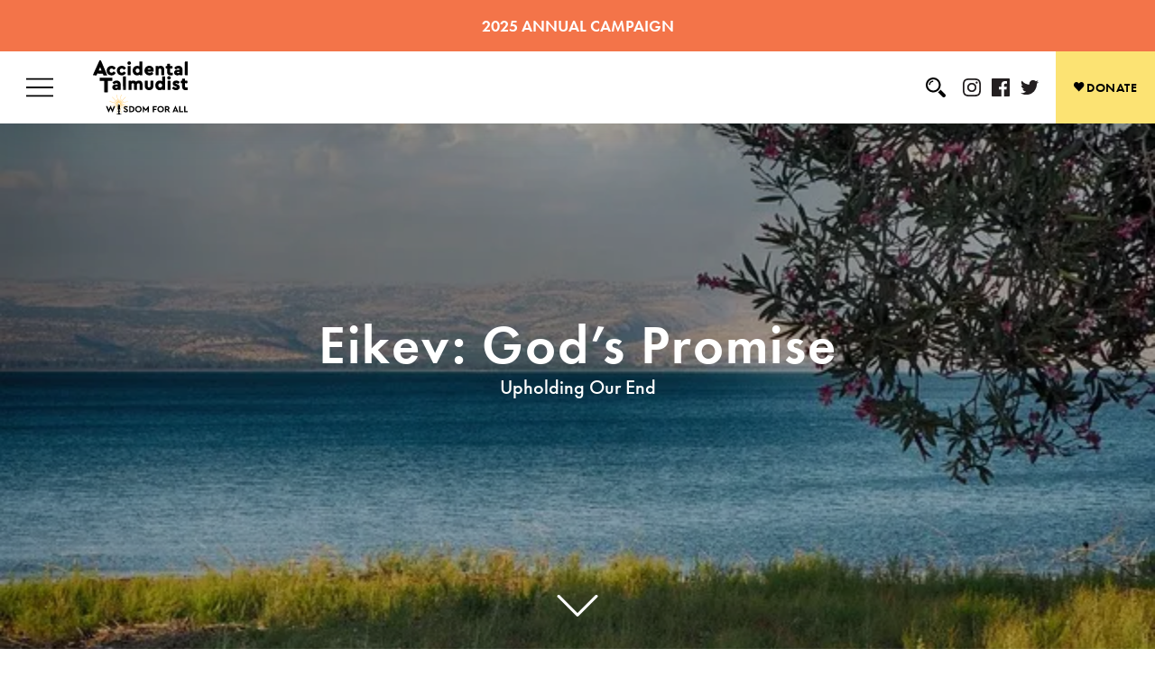

--- FILE ---
content_type: text/html; charset=UTF-8
request_url: https://www.accidentaltalmudist.org/table-for-five/2023/08/01/eikev-gods-promise/
body_size: 84812
content:
<!DOCTYPE html>
<head><meta charset="UTF-8"><script>if(navigator.userAgent.match(/MSIE|Internet Explorer/i)||navigator.userAgent.match(/Trident\/7\..*?rv:11/i)){var href=document.location.href;if(!href.match(/[?&]nowprocket/)){if(href.indexOf("?")==-1){if(href.indexOf("#")==-1){document.location.href=href+"?nowprocket=1"}else{document.location.href=href.replace("#","?nowprocket=1#")}}else{if(href.indexOf("#")==-1){document.location.href=href+"&nowprocket=1"}else{document.location.href=href.replace("#","&nowprocket=1#")}}}}</script><script>(()=>{class RocketLazyLoadScripts{constructor(){this.v="2.0.4",this.userEvents=["keydown","keyup","mousedown","mouseup","mousemove","mouseover","mouseout","touchmove","touchstart","touchend","touchcancel","wheel","click","dblclick","input"],this.attributeEvents=["onblur","onclick","oncontextmenu","ondblclick","onfocus","onmousedown","onmouseenter","onmouseleave","onmousemove","onmouseout","onmouseover","onmouseup","onmousewheel","onscroll","onsubmit"]}async t(){this.i(),this.o(),/iP(ad|hone)/.test(navigator.userAgent)&&this.h(),this.u(),this.l(this),this.m(),this.k(this),this.p(this),this._(),await Promise.all([this.R(),this.L()]),this.lastBreath=Date.now(),this.S(this),this.P(),this.D(),this.O(),this.M(),await this.C(this.delayedScripts.normal),await this.C(this.delayedScripts.defer),await this.C(this.delayedScripts.async),await this.T(),await this.F(),await this.j(),await this.A(),window.dispatchEvent(new Event("rocket-allScriptsLoaded")),this.everythingLoaded=!0,this.lastTouchEnd&&await new Promise(t=>setTimeout(t,500-Date.now()+this.lastTouchEnd)),this.I(),this.H(),this.U(),this.W()}i(){this.CSPIssue=sessionStorage.getItem("rocketCSPIssue"),document.addEventListener("securitypolicyviolation",t=>{this.CSPIssue||"script-src-elem"!==t.violatedDirective||"data"!==t.blockedURI||(this.CSPIssue=!0,sessionStorage.setItem("rocketCSPIssue",!0))},{isRocket:!0})}o(){window.addEventListener("pageshow",t=>{this.persisted=t.persisted,this.realWindowLoadedFired=!0},{isRocket:!0}),window.addEventListener("pagehide",()=>{this.onFirstUserAction=null},{isRocket:!0})}h(){let t;function e(e){t=e}window.addEventListener("touchstart",e,{isRocket:!0}),window.addEventListener("touchend",function i(o){o.changedTouches[0]&&t.changedTouches[0]&&Math.abs(o.changedTouches[0].pageX-t.changedTouches[0].pageX)<10&&Math.abs(o.changedTouches[0].pageY-t.changedTouches[0].pageY)<10&&o.timeStamp-t.timeStamp<200&&(window.removeEventListener("touchstart",e,{isRocket:!0}),window.removeEventListener("touchend",i,{isRocket:!0}),"INPUT"===o.target.tagName&&"text"===o.target.type||(o.target.dispatchEvent(new TouchEvent("touchend",{target:o.target,bubbles:!0})),o.target.dispatchEvent(new MouseEvent("mouseover",{target:o.target,bubbles:!0})),o.target.dispatchEvent(new PointerEvent("click",{target:o.target,bubbles:!0,cancelable:!0,detail:1,clientX:o.changedTouches[0].clientX,clientY:o.changedTouches[0].clientY})),event.preventDefault()))},{isRocket:!0})}q(t){this.userActionTriggered||("mousemove"!==t.type||this.firstMousemoveIgnored?"keyup"===t.type||"mouseover"===t.type||"mouseout"===t.type||(this.userActionTriggered=!0,this.onFirstUserAction&&this.onFirstUserAction()):this.firstMousemoveIgnored=!0),"click"===t.type&&t.preventDefault(),t.stopPropagation(),t.stopImmediatePropagation(),"touchstart"===this.lastEvent&&"touchend"===t.type&&(this.lastTouchEnd=Date.now()),"click"===t.type&&(this.lastTouchEnd=0),this.lastEvent=t.type,t.composedPath&&t.composedPath()[0].getRootNode()instanceof ShadowRoot&&(t.rocketTarget=t.composedPath()[0]),this.savedUserEvents.push(t)}u(){this.savedUserEvents=[],this.userEventHandler=this.q.bind(this),this.userEvents.forEach(t=>window.addEventListener(t,this.userEventHandler,{passive:!1,isRocket:!0})),document.addEventListener("visibilitychange",this.userEventHandler,{isRocket:!0})}U(){this.userEvents.forEach(t=>window.removeEventListener(t,this.userEventHandler,{passive:!1,isRocket:!0})),document.removeEventListener("visibilitychange",this.userEventHandler,{isRocket:!0}),this.savedUserEvents.forEach(t=>{(t.rocketTarget||t.target).dispatchEvent(new window[t.constructor.name](t.type,t))})}m(){const t="return false",e=Array.from(this.attributeEvents,t=>"data-rocket-"+t),i="["+this.attributeEvents.join("],[")+"]",o="[data-rocket-"+this.attributeEvents.join("],[data-rocket-")+"]",s=(e,i,o)=>{o&&o!==t&&(e.setAttribute("data-rocket-"+i,o),e["rocket"+i]=new Function("event",o),e.setAttribute(i,t))};new MutationObserver(t=>{for(const n of t)"attributes"===n.type&&(n.attributeName.startsWith("data-rocket-")||this.everythingLoaded?n.attributeName.startsWith("data-rocket-")&&this.everythingLoaded&&this.N(n.target,n.attributeName.substring(12)):s(n.target,n.attributeName,n.target.getAttribute(n.attributeName))),"childList"===n.type&&n.addedNodes.forEach(t=>{if(t.nodeType===Node.ELEMENT_NODE)if(this.everythingLoaded)for(const i of[t,...t.querySelectorAll(o)])for(const t of i.getAttributeNames())e.includes(t)&&this.N(i,t.substring(12));else for(const e of[t,...t.querySelectorAll(i)])for(const t of e.getAttributeNames())this.attributeEvents.includes(t)&&s(e,t,e.getAttribute(t))})}).observe(document,{subtree:!0,childList:!0,attributeFilter:[...this.attributeEvents,...e]})}I(){this.attributeEvents.forEach(t=>{document.querySelectorAll("[data-rocket-"+t+"]").forEach(e=>{this.N(e,t)})})}N(t,e){const i=t.getAttribute("data-rocket-"+e);i&&(t.setAttribute(e,i),t.removeAttribute("data-rocket-"+e))}k(t){Object.defineProperty(HTMLElement.prototype,"onclick",{get(){return this.rocketonclick||null},set(e){this.rocketonclick=e,this.setAttribute(t.everythingLoaded?"onclick":"data-rocket-onclick","this.rocketonclick(event)")}})}S(t){function e(e,i){let o=e[i];e[i]=null,Object.defineProperty(e,i,{get:()=>o,set(s){t.everythingLoaded?o=s:e["rocket"+i]=o=s}})}e(document,"onreadystatechange"),e(window,"onload"),e(window,"onpageshow");try{Object.defineProperty(document,"readyState",{get:()=>t.rocketReadyState,set(e){t.rocketReadyState=e},configurable:!0}),document.readyState="loading"}catch(t){console.log("WPRocket DJE readyState conflict, bypassing")}}l(t){this.originalAddEventListener=EventTarget.prototype.addEventListener,this.originalRemoveEventListener=EventTarget.prototype.removeEventListener,this.savedEventListeners=[],EventTarget.prototype.addEventListener=function(e,i,o){o&&o.isRocket||!t.B(e,this)&&!t.userEvents.includes(e)||t.B(e,this)&&!t.userActionTriggered||e.startsWith("rocket-")||t.everythingLoaded?t.originalAddEventListener.call(this,e,i,o):(t.savedEventListeners.push({target:this,remove:!1,type:e,func:i,options:o}),"mouseenter"!==e&&"mouseleave"!==e||t.originalAddEventListener.call(this,e,t.savedUserEvents.push,o))},EventTarget.prototype.removeEventListener=function(e,i,o){o&&o.isRocket||!t.B(e,this)&&!t.userEvents.includes(e)||t.B(e,this)&&!t.userActionTriggered||e.startsWith("rocket-")||t.everythingLoaded?t.originalRemoveEventListener.call(this,e,i,o):t.savedEventListeners.push({target:this,remove:!0,type:e,func:i,options:o})}}J(t,e){this.savedEventListeners=this.savedEventListeners.filter(i=>{let o=i.type,s=i.target||window;return e!==o||t!==s||(this.B(o,s)&&(i.type="rocket-"+o),this.$(i),!1)})}H(){EventTarget.prototype.addEventListener=this.originalAddEventListener,EventTarget.prototype.removeEventListener=this.originalRemoveEventListener,this.savedEventListeners.forEach(t=>this.$(t))}$(t){t.remove?this.originalRemoveEventListener.call(t.target,t.type,t.func,t.options):this.originalAddEventListener.call(t.target,t.type,t.func,t.options)}p(t){let e;function i(e){return t.everythingLoaded?e:e.split(" ").map(t=>"load"===t||t.startsWith("load.")?"rocket-jquery-load":t).join(" ")}function o(o){function s(e){const s=o.fn[e];o.fn[e]=o.fn.init.prototype[e]=function(){return this[0]===window&&t.userActionTriggered&&("string"==typeof arguments[0]||arguments[0]instanceof String?arguments[0]=i(arguments[0]):"object"==typeof arguments[0]&&Object.keys(arguments[0]).forEach(t=>{const e=arguments[0][t];delete arguments[0][t],arguments[0][i(t)]=e})),s.apply(this,arguments),this}}if(o&&o.fn&&!t.allJQueries.includes(o)){const e={DOMContentLoaded:[],"rocket-DOMContentLoaded":[]};for(const t in e)document.addEventListener(t,()=>{e[t].forEach(t=>t())},{isRocket:!0});o.fn.ready=o.fn.init.prototype.ready=function(i){function s(){parseInt(o.fn.jquery)>2?setTimeout(()=>i.bind(document)(o)):i.bind(document)(o)}return"function"==typeof i&&(t.realDomReadyFired?!t.userActionTriggered||t.fauxDomReadyFired?s():e["rocket-DOMContentLoaded"].push(s):e.DOMContentLoaded.push(s)),o([])},s("on"),s("one"),s("off"),t.allJQueries.push(o)}e=o}t.allJQueries=[],o(window.jQuery),Object.defineProperty(window,"jQuery",{get:()=>e,set(t){o(t)}})}P(){const t=new Map;document.write=document.writeln=function(e){const i=document.currentScript,o=document.createRange(),s=i.parentElement;let n=t.get(i);void 0===n&&(n=i.nextSibling,t.set(i,n));const c=document.createDocumentFragment();o.setStart(c,0),c.appendChild(o.createContextualFragment(e)),s.insertBefore(c,n)}}async R(){return new Promise(t=>{this.userActionTriggered?t():this.onFirstUserAction=t})}async L(){return new Promise(t=>{document.addEventListener("DOMContentLoaded",()=>{this.realDomReadyFired=!0,t()},{isRocket:!0})})}async j(){return this.realWindowLoadedFired?Promise.resolve():new Promise(t=>{window.addEventListener("load",t,{isRocket:!0})})}M(){this.pendingScripts=[];this.scriptsMutationObserver=new MutationObserver(t=>{for(const e of t)e.addedNodes.forEach(t=>{"SCRIPT"!==t.tagName||t.noModule||t.isWPRocket||this.pendingScripts.push({script:t,promise:new Promise(e=>{const i=()=>{const i=this.pendingScripts.findIndex(e=>e.script===t);i>=0&&this.pendingScripts.splice(i,1),e()};t.addEventListener("load",i,{isRocket:!0}),t.addEventListener("error",i,{isRocket:!0}),setTimeout(i,1e3)})})})}),this.scriptsMutationObserver.observe(document,{childList:!0,subtree:!0})}async F(){await this.X(),this.pendingScripts.length?(await this.pendingScripts[0].promise,await this.F()):this.scriptsMutationObserver.disconnect()}D(){this.delayedScripts={normal:[],async:[],defer:[]},document.querySelectorAll("script[type$=rocketlazyloadscript]").forEach(t=>{t.hasAttribute("data-rocket-src")?t.hasAttribute("async")&&!1!==t.async?this.delayedScripts.async.push(t):t.hasAttribute("defer")&&!1!==t.defer||"module"===t.getAttribute("data-rocket-type")?this.delayedScripts.defer.push(t):this.delayedScripts.normal.push(t):this.delayedScripts.normal.push(t)})}async _(){await this.L();let t=[];document.querySelectorAll("script[type$=rocketlazyloadscript][data-rocket-src]").forEach(e=>{let i=e.getAttribute("data-rocket-src");if(i&&!i.startsWith("data:")){i.startsWith("//")&&(i=location.protocol+i);try{const o=new URL(i).origin;o!==location.origin&&t.push({src:o,crossOrigin:e.crossOrigin||"module"===e.getAttribute("data-rocket-type")})}catch(t){}}}),t=[...new Map(t.map(t=>[JSON.stringify(t),t])).values()],this.Y(t,"preconnect")}async G(t){if(await this.K(),!0!==t.noModule||!("noModule"in HTMLScriptElement.prototype))return new Promise(e=>{let i;function o(){(i||t).setAttribute("data-rocket-status","executed"),e()}try{if(navigator.userAgent.includes("Firefox/")||""===navigator.vendor||this.CSPIssue)i=document.createElement("script"),[...t.attributes].forEach(t=>{let e=t.nodeName;"type"!==e&&("data-rocket-type"===e&&(e="type"),"data-rocket-src"===e&&(e="src"),i.setAttribute(e,t.nodeValue))}),t.text&&(i.text=t.text),t.nonce&&(i.nonce=t.nonce),i.hasAttribute("src")?(i.addEventListener("load",o,{isRocket:!0}),i.addEventListener("error",()=>{i.setAttribute("data-rocket-status","failed-network"),e()},{isRocket:!0}),setTimeout(()=>{i.isConnected||e()},1)):(i.text=t.text,o()),i.isWPRocket=!0,t.parentNode.replaceChild(i,t);else{const i=t.getAttribute("data-rocket-type"),s=t.getAttribute("data-rocket-src");i?(t.type=i,t.removeAttribute("data-rocket-type")):t.removeAttribute("type"),t.addEventListener("load",o,{isRocket:!0}),t.addEventListener("error",i=>{this.CSPIssue&&i.target.src.startsWith("data:")?(console.log("WPRocket: CSP fallback activated"),t.removeAttribute("src"),this.G(t).then(e)):(t.setAttribute("data-rocket-status","failed-network"),e())},{isRocket:!0}),s?(t.fetchPriority="high",t.removeAttribute("data-rocket-src"),t.src=s):t.src="data:text/javascript;base64,"+window.btoa(unescape(encodeURIComponent(t.text)))}}catch(i){t.setAttribute("data-rocket-status","failed-transform"),e()}});t.setAttribute("data-rocket-status","skipped")}async C(t){const e=t.shift();return e?(e.isConnected&&await this.G(e),this.C(t)):Promise.resolve()}O(){this.Y([...this.delayedScripts.normal,...this.delayedScripts.defer,...this.delayedScripts.async],"preload")}Y(t,e){this.trash=this.trash||[];let i=!0;var o=document.createDocumentFragment();t.forEach(t=>{const s=t.getAttribute&&t.getAttribute("data-rocket-src")||t.src;if(s&&!s.startsWith("data:")){const n=document.createElement("link");n.href=s,n.rel=e,"preconnect"!==e&&(n.as="script",n.fetchPriority=i?"high":"low"),t.getAttribute&&"module"===t.getAttribute("data-rocket-type")&&(n.crossOrigin=!0),t.crossOrigin&&(n.crossOrigin=t.crossOrigin),t.integrity&&(n.integrity=t.integrity),t.nonce&&(n.nonce=t.nonce),o.appendChild(n),this.trash.push(n),i=!1}}),document.head.appendChild(o)}W(){this.trash.forEach(t=>t.remove())}async T(){try{document.readyState="interactive"}catch(t){}this.fauxDomReadyFired=!0;try{await this.K(),this.J(document,"readystatechange"),document.dispatchEvent(new Event("rocket-readystatechange")),await this.K(),document.rocketonreadystatechange&&document.rocketonreadystatechange(),await this.K(),this.J(document,"DOMContentLoaded"),document.dispatchEvent(new Event("rocket-DOMContentLoaded")),await this.K(),this.J(window,"DOMContentLoaded"),window.dispatchEvent(new Event("rocket-DOMContentLoaded"))}catch(t){console.error(t)}}async A(){try{document.readyState="complete"}catch(t){}try{await this.K(),this.J(document,"readystatechange"),document.dispatchEvent(new Event("rocket-readystatechange")),await this.K(),document.rocketonreadystatechange&&document.rocketonreadystatechange(),await this.K(),this.J(window,"load"),window.dispatchEvent(new Event("rocket-load")),await this.K(),window.rocketonload&&window.rocketonload(),await this.K(),this.allJQueries.forEach(t=>t(window).trigger("rocket-jquery-load")),await this.K(),this.J(window,"pageshow");const t=new Event("rocket-pageshow");t.persisted=this.persisted,window.dispatchEvent(t),await this.K(),window.rocketonpageshow&&window.rocketonpageshow({persisted:this.persisted})}catch(t){console.error(t)}}async K(){Date.now()-this.lastBreath>45&&(await this.X(),this.lastBreath=Date.now())}async X(){return document.hidden?new Promise(t=>setTimeout(t)):new Promise(t=>requestAnimationFrame(t))}B(t,e){return e===document&&"readystatechange"===t||(e===document&&"DOMContentLoaded"===t||(e===window&&"DOMContentLoaded"===t||(e===window&&"load"===t||e===window&&"pageshow"===t)))}static run(){(new RocketLazyLoadScripts).t()}}RocketLazyLoadScripts.run()})();</script>
<html lang="en-US">

<meta name="viewport" content="width=device-width, initial-scale=1.0">

<link rel="apple-touch-icon" sizes="180x180" href="https://accidentaltalmudist.b-cdn.net/wp-content/themes/accidentaltalmudist-1/img/favicons/apple-touch-icon.png">
<link rel="icon" type="image/png" sizes="32x32" href="https://accidentaltalmudist.b-cdn.net/wp-content/themes/accidentaltalmudist-1/img/favicons/favicon-32x32.png">
<link rel="icon" type="image/png" sizes="16x16" href="https://accidentaltalmudist.b-cdn.net/wp-content/themes/accidentaltalmudist-1/img/favicons/favicon-16x16.png">
<link rel="manifest" href=https://www.accidentaltalmudist.org/wp-content/themes/accidentaltalmudist-1/img/favicons//site.webmanifest">
<link rel="mask-icon" href="https://accidentaltalmudist.b-cdn.net/wp-content/themes/accidentaltalmudist-1/img/favicons/safari-pinned-tab.svg" color="#5bbad5">
<meta name="msapplication-TileColor" content="#da532c">
<meta name="theme-color" content="#ffffff">

<!-- Google Tag Manager -->
<script id="at-google-tag-manager">(function(w,d,s,l,i){w[l]=w[l]||[];w[l].push({'gtm.start':
new Date().getTime(),event:'gtm.js'});var f=d.getElementsByTagName(s)[0],
j=d.createElement(s),dl=l!='dataLayer'?'&l='+l:'';j.async=true;j.src=
'https://www.googletagmanager.com/gtm.js?id='+i+dl;f.parentNode.insertBefore(j,f);
})(window,document,'script','dataLayer','GTM-W4G9CQR');</script>
<!-- End Google Tag Manager -->

<meta name='robots' content='index, follow, max-image-preview:large, max-snippet:-1, max-video-preview:-1' />

	<!-- This site is optimized with the Yoast SEO plugin v26.4 - https://yoast.com/wordpress/plugins/seo/ -->
	<title>Eikev: God’s Promise</title>
<link crossorigin data-rocket-preload as="font" href="https://accidentaltalmudist.b-cdn.net/wp-content/themes/accidentaltalmudist-1/fonts/ionicons.ttf?v=2.0.0" rel="preload">
<link crossorigin data-rocket-preload as="font" href="https://use.typekit.net/af/2cd6bf/00000000000000000001008f/27/l?primer=388f68b35a7cbf1ee3543172445c23e26935269fadd3b392a13ac7b2903677eb&#038;fvd=n5&#038;v=3" rel="preload">
<link crossorigin data-rocket-preload as="font" href="https://use.typekit.net/af/9b05f3/000000000000000000013365/27/l?primer=388f68b35a7cbf1ee3543172445c23e26935269fadd3b392a13ac7b2903677eb&#038;fvd=n4&#038;v=3" rel="preload">
<link crossorigin data-rocket-preload as="font" href="https://use.typekit.net/af/ae4f6c/000000000000000000010096/27/l?primer=388f68b35a7cbf1ee3543172445c23e26935269fadd3b392a13ac7b2903677eb&#038;fvd=n3&#038;v=3" rel="preload">
<link crossorigin data-rocket-preload as="font" href="https://use.typekit.net/af/c4c302/000000000000000000012192/27/l?primer=388f68b35a7cbf1ee3543172445c23e26935269fadd3b392a13ac7b2903677eb&#038;fvd=n6&#038;v=3" rel="preload">
<link crossorigin data-rocket-preload as="font" href="https://use.typekit.net/af/378f68/000000000000000077359fee/30/l?primer=388f68b35a7cbf1ee3543172445c23e26935269fadd3b392a13ac7b2903677eb&#038;fvd=n4&#038;v=3" rel="preload">
<link crossorigin data-rocket-preload as="font" href="https://use.typekit.net/af/d79ef7/000000000000000077359ff0/30/l?primer=388f68b35a7cbf1ee3543172445c23e26935269fadd3b392a13ac7b2903677eb&#038;fvd=i4&#038;v=3" rel="preload">
<link crossorigin data-rocket-preload as="font" href="https://use.typekit.net/af/2dbd67/000000000000000077359ff2/30/l?primer=388f68b35a7cbf1ee3543172445c23e26935269fadd3b392a13ac7b2903677eb&#038;fvd=i7&#038;v=3" rel="preload">
<link crossorigin data-rocket-preload as="font" href="https://use.typekit.net/af/72e4a4/000000000000000077359ff6/30/l?primer=388f68b35a7cbf1ee3543172445c23e26935269fadd3b392a13ac7b2903677eb&#038;fvd=n6&#038;v=3" rel="preload">
<link crossorigin data-rocket-preload as="font" href="https://use.typekit.net/af/6bdb21/000000000000000077359f9a/30/l?primer=388f68b35a7cbf1ee3543172445c23e26935269fadd3b392a13ac7b2903677eb&#038;fvd=i7&#038;v=3" rel="preload">
<link crossorigin data-rocket-preload as="font" href="https://use.typekit.net/af/b5dc69/000000000000000077359f9c/30/l?primer=388f68b35a7cbf1ee3543172445c23e26935269fadd3b392a13ac7b2903677eb&#038;fvd=n4&#038;v=3" rel="preload">
<link crossorigin data-rocket-preload as="font" href="https://use.typekit.net/af/702331/000000000000000077359fa7/30/l?primer=388f68b35a7cbf1ee3543172445c23e26935269fadd3b392a13ac7b2903677eb&#038;fvd=n5&#038;v=3" rel="preload">
<link crossorigin data-rocket-preload as="font" href="https://use.typekit.net/af/5b2861/000000000000000077359fad/30/l?primer=388f68b35a7cbf1ee3543172445c23e26935269fadd3b392a13ac7b2903677eb&#038;fvd=n6&#038;v=3" rel="preload">
<style id="wpr-usedcss">.tippy-box[data-animation=fade][data-state=hidden]{opacity:0}[data-tippy-root]{max-width:calc(100vw - 10px)}.tippy-box{position:relative;background-color:#333;color:#fff;border-radius:4px;font-size:14px;line-height:1.4;white-space:normal;outline:0;transition-property:transform,visibility,opacity}.tippy-box[data-placement^=top]>.tippy-arrow{bottom:0}.tippy-box[data-placement^=top]>.tippy-arrow:before{bottom:-7px;left:0;border-width:8px 8px 0;border-top-color:initial;transform-origin:center top}.tippy-box[data-placement^=bottom]>.tippy-arrow{top:0}.tippy-box[data-placement^=bottom]>.tippy-arrow:before{top:-7px;left:0;border-width:0 8px 8px;border-bottom-color:initial;transform-origin:center bottom}.tippy-box[data-placement^=left]>.tippy-arrow{right:0}.tippy-box[data-placement^=left]>.tippy-arrow:before{border-width:8px 0 8px 8px;border-left-color:initial;right:-7px;transform-origin:center left}.tippy-box[data-placement^=right]>.tippy-arrow{left:0}.tippy-box[data-placement^=right]>.tippy-arrow:before{left:-7px;border-width:8px 8px 8px 0;border-right-color:initial;transform-origin:center right}.tippy-box[data-inertia][data-state=visible]{transition-timing-function:cubic-bezier(.54,1.5,.38,1.11)}.tippy-arrow{width:16px;height:16px;color:#333}.tippy-arrow:before{content:"";position:absolute;border-color:transparent;border-style:solid}.tippy-content{position:relative;padding:5px 9px;z-index:1}img.emoji{display:inline!important;border:none!important;box-shadow:none!important;height:1em!important;width:1em!important;margin:0 .07em!important;vertical-align:-.1em!important;background:0 0!important;padding:0!important}:where(.wp-block-button__link){border-radius:9999px;box-shadow:none;padding:calc(.667em + 2px) calc(1.333em + 2px);text-decoration:none}:root :where(.wp-block-button .wp-block-button__link.is-style-outline),:root :where(.wp-block-button.is-style-outline>.wp-block-button__link){border:2px solid;padding:.667em 1.333em}:root :where(.wp-block-button .wp-block-button__link.is-style-outline:not(.has-text-color)),:root :where(.wp-block-button.is-style-outline>.wp-block-button__link:not(.has-text-color)){color:currentColor}:root :where(.wp-block-button .wp-block-button__link.is-style-outline:not(.has-background)),:root :where(.wp-block-button.is-style-outline>.wp-block-button__link:not(.has-background)){background-color:initial;background-image:none}:where(.wp-block-calendar table:not(.has-background) th){background:#ddd}:where(.wp-block-columns){margin-bottom:1.75em}:where(.wp-block-columns.has-background){padding:1.25em 2.375em}:where(.wp-block-post-comments input[type=submit]){border:none}:where(.wp-block-cover-image:not(.has-text-color)),:where(.wp-block-cover:not(.has-text-color)){color:#fff}:where(.wp-block-cover-image.is-light:not(.has-text-color)),:where(.wp-block-cover.is-light:not(.has-text-color)){color:#000}:root :where(.wp-block-cover h1:not(.has-text-color)),:root :where(.wp-block-cover h2:not(.has-text-color)),:root :where(.wp-block-cover h3:not(.has-text-color)),:root :where(.wp-block-cover h4:not(.has-text-color)),:root :where(.wp-block-cover h5:not(.has-text-color)),:root :where(.wp-block-cover h6:not(.has-text-color)),:root :where(.wp-block-cover p:not(.has-text-color)){color:inherit}:where(.wp-block-file){margin-bottom:1.5em}:where(.wp-block-file__button){border-radius:2em;display:inline-block;padding:.5em 1em}:where(.wp-block-file__button):is(a):active,:where(.wp-block-file__button):is(a):focus,:where(.wp-block-file__button):is(a):hover,:where(.wp-block-file__button):is(a):visited{box-shadow:none;color:#fff;opacity:.85;text-decoration:none}:where(.wp-block-group.wp-block-group-is-layout-constrained){position:relative}.wp-block-image>a,.wp-block-image>figure>a{display:inline-block}.wp-block-image img{box-sizing:border-box;height:auto;max-width:100%;vertical-align:bottom}@media not (prefers-reduced-motion){.wp-block-image img.hide{visibility:hidden}.wp-block-image img.show{animation:.4s show-content-image}}.wp-block-image[style*=border-radius] img,.wp-block-image[style*=border-radius]>a{border-radius:inherit}.wp-block-image :where(figcaption){margin-bottom:1em;margin-top:.5em}:root :where(.wp-block-image.is-style-rounded img,.wp-block-image .is-style-rounded img){border-radius:9999px}.wp-block-image figure{margin:0}@keyframes show-content-image{0%{visibility:hidden}99%{visibility:hidden}to{visibility:visible}}:where(.wp-block-latest-comments:not([style*=line-height] .wp-block-latest-comments__comment)){line-height:1.1}:where(.wp-block-latest-comments:not([style*=line-height] .wp-block-latest-comments__comment-excerpt p)){line-height:1.8}:root :where(.wp-block-latest-posts.is-grid){padding:0}:root :where(.wp-block-latest-posts.wp-block-latest-posts__list){padding-left:0}ul{box-sizing:border-box}:root :where(.wp-block-list.has-background){padding:1.25em 2.375em}:where(.wp-block-navigation.has-background .wp-block-navigation-item a:not(.wp-element-button)),:where(.wp-block-navigation.has-background .wp-block-navigation-submenu a:not(.wp-element-button)){padding:.5em 1em}:where(.wp-block-navigation .wp-block-navigation__submenu-container .wp-block-navigation-item a:not(.wp-element-button)),:where(.wp-block-navigation .wp-block-navigation__submenu-container .wp-block-navigation-submenu a:not(.wp-element-button)),:where(.wp-block-navigation .wp-block-navigation__submenu-container .wp-block-navigation-submenu button.wp-block-navigation-item__content),:where(.wp-block-navigation .wp-block-navigation__submenu-container .wp-block-pages-list__item button.wp-block-navigation-item__content){padding:.5em 1em}:root :where(p.has-background){padding:1.25em 2.375em}:where(p.has-text-color:not(.has-link-color)) a{color:inherit}:where(.wp-block-post-comments-form) input:not([type=submit]),:where(.wp-block-post-comments-form) textarea{border:1px solid #949494;font-family:inherit;font-size:1em}:where(.wp-block-post-comments-form) input:where(:not([type=submit]):not([type=checkbox])),:where(.wp-block-post-comments-form) textarea{padding:calc(.667em + 2px)}:where(.wp-block-post-excerpt){box-sizing:border-box;margin-bottom:var(--wp--style--block-gap);margin-top:var(--wp--style--block-gap)}:where(.wp-block-preformatted.has-background){padding:1.25em 2.375em}:where(.wp-block-search__button){border:1px solid #ccc;padding:6px 10px}:where(.wp-block-search__input){font-family:inherit;font-size:inherit;font-style:inherit;font-weight:inherit;letter-spacing:inherit;line-height:inherit;text-transform:inherit}:where(.wp-block-search__button-inside .wp-block-search__inside-wrapper){border:1px solid #949494;box-sizing:border-box;padding:4px}:where(.wp-block-search__button-inside .wp-block-search__inside-wrapper) .wp-block-search__input{border:none;border-radius:0;padding:0 4px}:where(.wp-block-search__button-inside .wp-block-search__inside-wrapper) .wp-block-search__input:focus{outline:0}:where(.wp-block-search__button-inside .wp-block-search__inside-wrapper) :where(.wp-block-search__button){padding:4px 8px}:root :where(.wp-block-separator.is-style-dots){height:auto;line-height:1;text-align:center}:root :where(.wp-block-separator.is-style-dots):before{color:currentColor;content:"···";font-family:serif;font-size:1.5em;letter-spacing:2em;padding-left:2em}:root :where(.wp-block-site-logo.is-style-rounded){border-radius:9999px}:where(.wp-block-social-links:not(.is-style-logos-only)) .wp-social-link{background-color:#f0f0f0;color:#444}:where(.wp-block-social-links:not(.is-style-logos-only)) .wp-social-link-amazon{background-color:#f90;color:#fff}:where(.wp-block-social-links:not(.is-style-logos-only)) .wp-social-link-bandcamp{background-color:#1ea0c3;color:#fff}:where(.wp-block-social-links:not(.is-style-logos-only)) .wp-social-link-behance{background-color:#0757fe;color:#fff}:where(.wp-block-social-links:not(.is-style-logos-only)) .wp-social-link-bluesky{background-color:#0a7aff;color:#fff}:where(.wp-block-social-links:not(.is-style-logos-only)) .wp-social-link-codepen{background-color:#1e1f26;color:#fff}:where(.wp-block-social-links:not(.is-style-logos-only)) .wp-social-link-deviantart{background-color:#02e49b;color:#fff}:where(.wp-block-social-links:not(.is-style-logos-only)) .wp-social-link-discord{background-color:#5865f2;color:#fff}:where(.wp-block-social-links:not(.is-style-logos-only)) .wp-social-link-dribbble{background-color:#e94c89;color:#fff}:where(.wp-block-social-links:not(.is-style-logos-only)) .wp-social-link-dropbox{background-color:#4280ff;color:#fff}:where(.wp-block-social-links:not(.is-style-logos-only)) .wp-social-link-etsy{background-color:#f45800;color:#fff}:where(.wp-block-social-links:not(.is-style-logos-only)) .wp-social-link-facebook{background-color:#0866ff;color:#fff}:where(.wp-block-social-links:not(.is-style-logos-only)) .wp-social-link-fivehundredpx{background-color:#000;color:#fff}:where(.wp-block-social-links:not(.is-style-logos-only)) .wp-social-link-flickr{background-color:#0461dd;color:#fff}:where(.wp-block-social-links:not(.is-style-logos-only)) .wp-social-link-foursquare{background-color:#e65678;color:#fff}:where(.wp-block-social-links:not(.is-style-logos-only)) .wp-social-link-github{background-color:#24292d;color:#fff}:where(.wp-block-social-links:not(.is-style-logos-only)) .wp-social-link-goodreads{background-color:#eceadd;color:#382110}:where(.wp-block-social-links:not(.is-style-logos-only)) .wp-social-link-google{background-color:#ea4434;color:#fff}:where(.wp-block-social-links:not(.is-style-logos-only)) .wp-social-link-gravatar{background-color:#1d4fc4;color:#fff}:where(.wp-block-social-links:not(.is-style-logos-only)) .wp-social-link-instagram{background-color:#f00075;color:#fff}:where(.wp-block-social-links:not(.is-style-logos-only)) .wp-social-link-lastfm{background-color:#e21b24;color:#fff}:where(.wp-block-social-links:not(.is-style-logos-only)) .wp-social-link-linkedin{background-color:#0d66c2;color:#fff}:where(.wp-block-social-links:not(.is-style-logos-only)) .wp-social-link-mastodon{background-color:#3288d4;color:#fff}:where(.wp-block-social-links:not(.is-style-logos-only)) .wp-social-link-medium{background-color:#000;color:#fff}:where(.wp-block-social-links:not(.is-style-logos-only)) .wp-social-link-meetup{background-color:#f6405f;color:#fff}:where(.wp-block-social-links:not(.is-style-logos-only)) .wp-social-link-patreon{background-color:#000;color:#fff}:where(.wp-block-social-links:not(.is-style-logos-only)) .wp-social-link-pinterest{background-color:#e60122;color:#fff}:where(.wp-block-social-links:not(.is-style-logos-only)) .wp-social-link-pocket{background-color:#ef4155;color:#fff}:where(.wp-block-social-links:not(.is-style-logos-only)) .wp-social-link-reddit{background-color:#ff4500;color:#fff}:where(.wp-block-social-links:not(.is-style-logos-only)) .wp-social-link-skype{background-color:#0478d7;color:#fff}:where(.wp-block-social-links:not(.is-style-logos-only)) .wp-social-link-snapchat{background-color:#fefc00;color:#fff;stroke:#000}:where(.wp-block-social-links:not(.is-style-logos-only)) .wp-social-link-soundcloud{background-color:#ff5600;color:#fff}:where(.wp-block-social-links:not(.is-style-logos-only)) .wp-social-link-spotify{background-color:#1bd760;color:#fff}:where(.wp-block-social-links:not(.is-style-logos-only)) .wp-social-link-telegram{background-color:#2aabee;color:#fff}:where(.wp-block-social-links:not(.is-style-logos-only)) .wp-social-link-threads{background-color:#000;color:#fff}:where(.wp-block-social-links:not(.is-style-logos-only)) .wp-social-link-tiktok{background-color:#000;color:#fff}:where(.wp-block-social-links:not(.is-style-logos-only)) .wp-social-link-tumblr{background-color:#011835;color:#fff}:where(.wp-block-social-links:not(.is-style-logos-only)) .wp-social-link-twitch{background-color:#6440a4;color:#fff}:where(.wp-block-social-links:not(.is-style-logos-only)) .wp-social-link-twitter{background-color:#1da1f2;color:#fff}:where(.wp-block-social-links:not(.is-style-logos-only)) .wp-social-link-vimeo{background-color:#1eb7ea;color:#fff}:where(.wp-block-social-links:not(.is-style-logos-only)) .wp-social-link-vk{background-color:#4680c2;color:#fff}:where(.wp-block-social-links:not(.is-style-logos-only)) .wp-social-link-wordpress{background-color:#3499cd;color:#fff}:where(.wp-block-social-links:not(.is-style-logos-only)) .wp-social-link-whatsapp{background-color:#25d366;color:#fff}:where(.wp-block-social-links:not(.is-style-logos-only)) .wp-social-link-x{background-color:#000;color:#fff}:where(.wp-block-social-links:not(.is-style-logos-only)) .wp-social-link-yelp{background-color:#d32422;color:#fff}:where(.wp-block-social-links:not(.is-style-logos-only)) .wp-social-link-youtube{background-color:red;color:#fff}:where(.wp-block-social-links.is-style-logos-only) .wp-social-link{background:0 0}:where(.wp-block-social-links.is-style-logos-only) .wp-social-link svg{height:1.25em;width:1.25em}:where(.wp-block-social-links.is-style-logos-only) .wp-social-link-amazon{color:#f90}:where(.wp-block-social-links.is-style-logos-only) .wp-social-link-bandcamp{color:#1ea0c3}:where(.wp-block-social-links.is-style-logos-only) .wp-social-link-behance{color:#0757fe}:where(.wp-block-social-links.is-style-logos-only) .wp-social-link-bluesky{color:#0a7aff}:where(.wp-block-social-links.is-style-logos-only) .wp-social-link-codepen{color:#1e1f26}:where(.wp-block-social-links.is-style-logos-only) .wp-social-link-deviantart{color:#02e49b}:where(.wp-block-social-links.is-style-logos-only) .wp-social-link-discord{color:#5865f2}:where(.wp-block-social-links.is-style-logos-only) .wp-social-link-dribbble{color:#e94c89}:where(.wp-block-social-links.is-style-logos-only) .wp-social-link-dropbox{color:#4280ff}:where(.wp-block-social-links.is-style-logos-only) .wp-social-link-etsy{color:#f45800}:where(.wp-block-social-links.is-style-logos-only) .wp-social-link-facebook{color:#0866ff}:where(.wp-block-social-links.is-style-logos-only) .wp-social-link-fivehundredpx{color:#000}:where(.wp-block-social-links.is-style-logos-only) .wp-social-link-flickr{color:#0461dd}:where(.wp-block-social-links.is-style-logos-only) .wp-social-link-foursquare{color:#e65678}:where(.wp-block-social-links.is-style-logos-only) .wp-social-link-github{color:#24292d}:where(.wp-block-social-links.is-style-logos-only) .wp-social-link-goodreads{color:#382110}:where(.wp-block-social-links.is-style-logos-only) .wp-social-link-google{color:#ea4434}:where(.wp-block-social-links.is-style-logos-only) .wp-social-link-gravatar{color:#1d4fc4}:where(.wp-block-social-links.is-style-logos-only) .wp-social-link-instagram{color:#f00075}:where(.wp-block-social-links.is-style-logos-only) .wp-social-link-lastfm{color:#e21b24}:where(.wp-block-social-links.is-style-logos-only) .wp-social-link-linkedin{color:#0d66c2}:where(.wp-block-social-links.is-style-logos-only) .wp-social-link-mastodon{color:#3288d4}:where(.wp-block-social-links.is-style-logos-only) .wp-social-link-medium{color:#000}:where(.wp-block-social-links.is-style-logos-only) .wp-social-link-meetup{color:#f6405f}:where(.wp-block-social-links.is-style-logos-only) .wp-social-link-patreon{color:#000}:where(.wp-block-social-links.is-style-logos-only) .wp-social-link-pinterest{color:#e60122}:where(.wp-block-social-links.is-style-logos-only) .wp-social-link-pocket{color:#ef4155}:where(.wp-block-social-links.is-style-logos-only) .wp-social-link-reddit{color:#ff4500}:where(.wp-block-social-links.is-style-logos-only) .wp-social-link-skype{color:#0478d7}:where(.wp-block-social-links.is-style-logos-only) .wp-social-link-snapchat{color:#fff;stroke:#000}:where(.wp-block-social-links.is-style-logos-only) .wp-social-link-soundcloud{color:#ff5600}:where(.wp-block-social-links.is-style-logos-only) .wp-social-link-spotify{color:#1bd760}:where(.wp-block-social-links.is-style-logos-only) .wp-social-link-telegram{color:#2aabee}:where(.wp-block-social-links.is-style-logos-only) .wp-social-link-threads{color:#000}:where(.wp-block-social-links.is-style-logos-only) .wp-social-link-tiktok{color:#000}:where(.wp-block-social-links.is-style-logos-only) .wp-social-link-tumblr{color:#011835}:where(.wp-block-social-links.is-style-logos-only) .wp-social-link-twitch{color:#6440a4}:where(.wp-block-social-links.is-style-logos-only) .wp-social-link-twitter{color:#1da1f2}:where(.wp-block-social-links.is-style-logos-only) .wp-social-link-vimeo{color:#1eb7ea}:where(.wp-block-social-links.is-style-logos-only) .wp-social-link-vk{color:#4680c2}:where(.wp-block-social-links.is-style-logos-only) .wp-social-link-whatsapp{color:#25d366}:where(.wp-block-social-links.is-style-logos-only) .wp-social-link-wordpress{color:#3499cd}:where(.wp-block-social-links.is-style-logos-only) .wp-social-link-x{color:#000}:where(.wp-block-social-links.is-style-logos-only) .wp-social-link-yelp{color:#d32422}:where(.wp-block-social-links.is-style-logos-only) .wp-social-link-youtube{color:red}:root :where(.wp-block-social-links .wp-social-link a){padding:.25em}:root :where(.wp-block-social-links.is-style-logos-only .wp-social-link a){padding:0}:root :where(.wp-block-social-links.is-style-pill-shape .wp-social-link a){padding-left:.6666666667em;padding-right:.6666666667em}:root :where(.wp-block-tag-cloud.is-style-outline){display:flex;flex-wrap:wrap;gap:1ch}:root :where(.wp-block-tag-cloud.is-style-outline a){border:1px solid;font-size:unset!important;margin-right:0;padding:1ch 2ch;text-decoration:none!important}:root :where(.wp-block-table-of-contents){box-sizing:border-box}:where(.wp-block-term-description){box-sizing:border-box;margin-bottom:var(--wp--style--block-gap);margin-top:var(--wp--style--block-gap)}:where(pre.wp-block-verse){font-family:inherit}.entry-content{counter-reset:footnotes}:root{--wp--preset--font-size--normal:16px;--wp--preset--font-size--huge:42px}.screen-reader-text{border:0;clip-path:inset(50%);height:1px;margin:-1px;overflow:hidden;padding:0;position:absolute;width:1px;word-wrap:normal!important}.screen-reader-text:focus{background-color:#ddd;clip-path:none;color:#444;display:block;font-size:1em;height:auto;left:5px;line-height:normal;padding:15px 23px 14px;text-decoration:none;top:5px;width:auto;z-index:100000}html :where(.has-border-color){border-style:solid}html :where([style*=border-top-color]){border-top-style:solid}html :where([style*=border-right-color]){border-right-style:solid}html :where([style*=border-bottom-color]){border-bottom-style:solid}html :where([style*=border-left-color]){border-left-style:solid}html :where([style*=border-width]){border-style:solid}html :where([style*=border-top-width]){border-top-style:solid}html :where([style*=border-right-width]){border-right-style:solid}html :where([style*=border-bottom-width]){border-bottom-style:solid}html :where([style*=border-left-width]){border-left-style:solid}html :where(img[class*=wp-image-]){height:auto;max-width:100%}:where(figure){margin:0 0 1em}html :where(.is-position-sticky){--wp-admin--admin-bar--position-offset:var(--wp-admin--admin-bar--height,0px)}:root{--wp-admin-theme-color:#3858e9;--wp-admin-theme-color--rgb:56,88,233;--wp-admin-theme-color-darker-10:#2145e6;--wp-admin-theme-color-darker-10--rgb:33,69,230;--wp-admin-theme-color-darker-20:#183ad6;--wp-admin-theme-color-darker-20--rgb:24,58,214;--wp-admin-border-width-focus:2px}:root{--wp-admin-theme-color:#007cba;--wp-admin-theme-color--rgb:0,124,186;--wp-admin-theme-color-darker-10:#006ba1;--wp-admin-theme-color-darker-10--rgb:0,107,161;--wp-admin-theme-color-darker-20:#005a87;--wp-admin-theme-color-darker-20--rgb:0,90,135;--wp-admin-border-width-focus:2px;--wp-block-synced-color:#7a00df;--wp-block-synced-color--rgb:122,0,223;--wp-bound-block-color:var(--wp-block-synced-color)}@media (min-resolution:192dpi){:root{--wp-admin-border-width-focus:1.5px}}.block-editor-inserter__menu{height:100%;overflow:visible;position:relative}:where(.wp-block-popup-maker-cta-button__link){border-radius:9999px;box-shadow:none;padding:1rem 2.25rem;text-decoration:none}:root :where(.wp-block-popup-maker-cta-button){font-family:inherit;font-size:var(--wp--preset--font-size--medium);font-style:normal;line-height:inherit}:root :where(.wp-block-popup-maker-cta-button .wp-block-popup-maker-cta-button__link.is-style-outline),:root :where(.wp-block-popup-maker-cta-button.is-style-outline>.wp-block-popup-maker-cta-button__link){border:1px solid;padding:calc(1rem - 1px) calc(2.25rem - 1px)}:root :where(.wp-block-popup-maker-cta-button .wp-block-popup-maker-cta-button__link.is-style-outline:not(.has-text-color)),:root :where(.wp-block-popup-maker-cta-button.is-style-outline>.wp-block-popup-maker-cta-button__link:not(.has-text-color)){color:currentColor}:root :where(.wp-block-popup-maker-cta-button .wp-block-popup-maker-cta-button__link.is-style-outline:not(.has-background)),:root :where(.wp-block-popup-maker-cta-button.is-style-outline>.wp-block-popup-maker-cta-button__link:not(.has-background)){background-color:#0000;background-image:none}:root :where(.wp-block-popup-maker-cta-button.is-style-outline>.wp-block-popup-maker-cta-button__link.wp-block-popup-maker-cta-button__link:not(.has-background):hover){background-color:color-mix(in srgb,var(--wp--preset--color--contrast) 5%,#0000)}@supports not (background-color:color-mix(in srgb,red 50%,blue)){:where(.wp-block-popup-maker-cta-button:not(.is-style-outline))>.wp-block-popup-maker-cta-button__link:not(.is-style-outline):hover{filter:brightness(.85)}:where(.wp-block-popup-maker-cta-button.is-style-outline>.wp-block-popup-maker-cta-button__link.wp-block-popup-maker-cta-button__link:not(.has-background):hover){filter:brightness(1.05)}}:root{--wp--preset--aspect-ratio--square:1;--wp--preset--aspect-ratio--4-3:4/3;--wp--preset--aspect-ratio--3-4:3/4;--wp--preset--aspect-ratio--3-2:3/2;--wp--preset--aspect-ratio--2-3:2/3;--wp--preset--aspect-ratio--16-9:16/9;--wp--preset--aspect-ratio--9-16:9/16;--wp--preset--color--black:#000000;--wp--preset--color--cyan-bluish-gray:#abb8c3;--wp--preset--color--white:#ffffff;--wp--preset--color--pale-pink:#f78da7;--wp--preset--color--vivid-red:#cf2e2e;--wp--preset--color--luminous-vivid-orange:#ff6900;--wp--preset--color--luminous-vivid-amber:#fcb900;--wp--preset--color--light-green-cyan:#7bdcb5;--wp--preset--color--vivid-green-cyan:#00d084;--wp--preset--color--pale-cyan-blue:#8ed1fc;--wp--preset--color--vivid-cyan-blue:#0693e3;--wp--preset--color--vivid-purple:#9b51e0;--wp--preset--gradient--vivid-cyan-blue-to-vivid-purple:linear-gradient(135deg,rgba(6, 147, 227, 1) 0%,rgb(155, 81, 224) 100%);--wp--preset--gradient--light-green-cyan-to-vivid-green-cyan:linear-gradient(135deg,rgb(122, 220, 180) 0%,rgb(0, 208, 130) 100%);--wp--preset--gradient--luminous-vivid-amber-to-luminous-vivid-orange:linear-gradient(135deg,rgba(252, 185, 0, 1) 0%,rgba(255, 105, 0, 1) 100%);--wp--preset--gradient--luminous-vivid-orange-to-vivid-red:linear-gradient(135deg,rgba(255, 105, 0, 1) 0%,rgb(207, 46, 46) 100%);--wp--preset--gradient--very-light-gray-to-cyan-bluish-gray:linear-gradient(135deg,rgb(238, 238, 238) 0%,rgb(169, 184, 195) 100%);--wp--preset--gradient--cool-to-warm-spectrum:linear-gradient(135deg,rgb(74, 234, 220) 0%,rgb(151, 120, 209) 20%,rgb(207, 42, 186) 40%,rgb(238, 44, 130) 60%,rgb(251, 105, 98) 80%,rgb(254, 248, 76) 100%);--wp--preset--gradient--blush-light-purple:linear-gradient(135deg,rgb(255, 206, 236) 0%,rgb(152, 150, 240) 100%);--wp--preset--gradient--blush-bordeaux:linear-gradient(135deg,rgb(254, 205, 165) 0%,rgb(254, 45, 45) 50%,rgb(107, 0, 62) 100%);--wp--preset--gradient--luminous-dusk:linear-gradient(135deg,rgb(255, 203, 112) 0%,rgb(199, 81, 192) 50%,rgb(65, 88, 208) 100%);--wp--preset--gradient--pale-ocean:linear-gradient(135deg,rgb(255, 245, 203) 0%,rgb(182, 227, 212) 50%,rgb(51, 167, 181) 100%);--wp--preset--gradient--electric-grass:linear-gradient(135deg,rgb(202, 248, 128) 0%,rgb(113, 206, 126) 100%);--wp--preset--gradient--midnight:linear-gradient(135deg,rgb(2, 3, 129) 0%,rgb(40, 116, 252) 100%);--wp--preset--font-size--small:13px;--wp--preset--font-size--medium:20px;--wp--preset--font-size--large:36px;--wp--preset--font-size--x-large:42px;--wp--preset--spacing--20:0.44rem;--wp--preset--spacing--30:0.67rem;--wp--preset--spacing--40:1rem;--wp--preset--spacing--50:1.5rem;--wp--preset--spacing--60:2.25rem;--wp--preset--spacing--70:3.38rem;--wp--preset--spacing--80:5.06rem;--wp--preset--shadow--natural:6px 6px 9px rgba(0, 0, 0, .2);--wp--preset--shadow--deep:12px 12px 50px rgba(0, 0, 0, .4);--wp--preset--shadow--sharp:6px 6px 0px rgba(0, 0, 0, .2);--wp--preset--shadow--outlined:6px 6px 0px -3px rgba(255, 255, 255, 1),6px 6px rgba(0, 0, 0, 1);--wp--preset--shadow--crisp:6px 6px 0px rgba(0, 0, 0, 1)}:where(.is-layout-flex){gap:.5em}:where(.is-layout-grid){gap:.5em}:where(.wp-block-post-template.is-layout-flex){gap:1.25em}:where(.wp-block-post-template.is-layout-grid){gap:1.25em}:where(.wp-block-columns.is-layout-flex){gap:2em}:where(.wp-block-columns.is-layout-grid){gap:2em}:root :where(.wp-block-pullquote){font-size:1.5em;line-height:1.6}.fvp-dynamic,.fvp-overlay{position:relative;display:block;height:auto;width:auto}.fvp-dynamic .fvp-actionicon,.fvp-overlay .fvp-actionicon{background:50% no-repeat;position:absolute;top:0;left:0;z-index:999;pointer-events:none;display:none}.fvp-dynamic .fvp-actionicon.play,.fvp-overlay .fvp-actionicon.play{display:block;background-image:var(--wpr-bg-f5546db5-cf42-411e-97db-3f504afeda63)}.fvp-dynamic .fvp-actionicon.load,.fvp-overlay .fvp-actionicon.load{display:block}#DOMWindow{background:50% no-repeat;width:auto;height:auto;margin:auto;overflow:hidden;background-image:var(--wpr-bg-354e8f93-3bb1-412c-8b96-d2ddae7a6c80)}.featured-video-plus .wp-video a:not(.post-thumbnail){display:none}.no-js .featured-video-plus .wp-video a:not(.post-thumbnail){display:inline}@font-face{font-family:ionicons;src:url(https://accidentaltalmudist.b-cdn.net/wp-content/themes/accidentaltalmudist-1/fonts/ionicons.eot?v=2.0.0);src:url(https://accidentaltalmudist.b-cdn.net/wp-content/themes/accidentaltalmudist-1/fonts/ionicons.eot?v=2.0.0#iefix) format("embedded-opentype"),url(https://accidentaltalmudist.b-cdn.net/wp-content/themes/accidentaltalmudist-1/fonts/ionicons.ttf?v=2.0.0) format("truetype"),url(https://accidentaltalmudist.b-cdn.net/wp-content/themes/accidentaltalmudist-1/fonts/ionicons.woff?v=2.0.0) format("woff"),url(https://accidentaltalmudist.b-cdn.net/wp-content/themes/accidentaltalmudist-1/fonts/ionicons.svg?v=2.0.0#Ionicons) format("svg");font-weight:400;font-style:normal;font-display:swap}.ion-chevron-left:before,.ion-chevron-right:before,.ion-heart:before,.ion-social-facebook:before,.ion-social-googleplus:before,.ion-social-instagram:before,.ion-social-twitter:before,.ion-social-youtube:before{display:inline-block;font-family:ionicons;speak:none;font-style:normal;font-weight:400;font-variant:normal;text-transform:none;text-rendering:auto;line-height:1;-webkit-font-smoothing:antialiased;-moz-osx-font-smoothing:grayscale}.ion-chevron-left:before{content:"\f124"}.ion-chevron-right:before{content:"\f125"}.ion-heart:before{content:"\f141"}.ion-social-facebook:before{content:"\f231"}.ion-social-googleplus:before{content:"\f235"}.ion-social-instagram:before{content:"\f351"}.ion-social-twitter:before{content:"\f243"}.ion-social-youtube:before{content:"\f24d"}html{font-family:'helvetica neue',Helvetica,'lucida sans unicode',Arial,sans-serif;-ms-text-size-adjust:100%;-webkit-text-size-adjust:100%;-webkit-tap-highlight-color:transparent;-webkit-font-smoothing:antialiased}body{margin:0;font-family:'helvetica neue',Helvetica,Arial,sans-serif;font-size:14px;line-height:1.42857143;color:#33333;background-color:#fff}*,:after,:before{-webkit-box-sizing:border-box;-moz-box-sizing:border-box;box-sizing:border-box}details,figure,header,main,menu,nav,section{display:block}audio,canvas,progress,video{display:inline-block;vertical-align:baseline}audio:not([controls]){display:none;height:0}[hidden],template{display:none}a{text-decoration:none;outline:0;background-color:initial}a:active,a:hover{outline:0;text-decoration:none}a:focus{outline:dotted thin;outline:-webkit-focus-ring-color auto 5px;outline-offset:-2px}iframe,img{border:0}svg:not(:root){overflow:hidden}hr{-moz-box-sizing:content-box;-webkit-box-sizing:content-box;box-sizing:content-box;height:0;border:0;border-top:1px solid #eee}pre{overflow:auto}code,pre{font-family:monospace,monospace;font-size:1em}button,input,optgroup,select,textarea{color:inherit;font:inherit;margin:0}button{overflow:visible}button,select{text-transform:none}button,html input[type=button],input[type=reset],input[type=submit]{-webkit-appearance:button;cursor:pointer}button[disabled],html input[disabled]{cursor:default}button::-moz-focus-inner,input::-moz-focus-inner{border:0;padding:0}input[type=checkbox],input[type=radio]{-webkit-box-sizing:border-box;-moz-box-sizing:border-box;box-sizing:border-box;padding:0}input[type=number]::-webkit-inner-spin-button,input[type=number]::-webkit-outer-spin-button{height:auto}input[type=search]{-webkit-appearance:textfield;-moz-box-sizing:content-box;-webkit-box-sizing:content-box;box-sizing:content-box}input[type=search]::-webkit-search-cancel-button,input[type=search]::-webkit-search-decoration{-webkit-appearance:none}fieldset{border:1px solid silver;margin:0 2px;padding:.35em .625em .75em}legend{border:0;padding:0}textarea{overflow:auto}optgroup{font-weight:700}table{border-collapse:collapse;border-spacing:0}td,th{padding:0}button,input,select,textarea{font-family:inherit;font-size:inherit;line-height:inherit}figure{margin:0}var{font-style:normal}img{vertical-align:middle}.container{margin-right:auto;margin-left:auto;padding-left:15px;padding-right:15px}@media(min-width:768px){.container{width:95%}}@media(min-width:992px){.container{width:80%}}@media(min-width:1200px){.container{width:90%}}@media(min-width:1300px){.container{width:90%}}@media(min-width:1350px){.container{width:78%}}.row{margin-left:-15px;margin-right:-15px}.col-md-12,.col-md-3,.col-md-9{position:relative;min-height:1px;padding-left:15px;padding-right:15px}@media(min-width:850px){.flex{display:flex}.col-md-12,.col-md-3,.col-md-9{float:left}.col-md-12{width:100%}.col-md-9{width:75%}.col-md-3{width:25%}.col-md-push-1{left:8.33333333%}}.container:after,.container:before,.row:after,.row:before{content:" ";display:table}.container:after,.row:after{clear:both}.hidden{display:none!important;visibility:hidden!important}.hide{display:none!important}.show{display:block!important}.text-center{text-align:center}.table-wrap{position:relative;display:table;top:0;left:0;right:0;bottom:0;width:100%;height:100%}.cell-wrap{display:table-cell;vertical-align:middle;margin:0 auto;position:relative}.cover{-webkit-background-size:cover!important;-moz-background-size:cover!important;-o-background-size:cover!important;background-size:cover!important;background-position:50%!important}.contain{-webkit-background-size:contain!important;-moz-background-size:contain!important;-o-background-size:contain!important;background-size:contain!important;background-position:50%!important}@-ms-keyframes scaleOut{0%{-webkit-transform:translate3D(0,0,0) scale(1.1);-moz-transform:translate3D(0,0,0) scale(1.1);-ms-transform:translate3D(0,0,0) scale(1.1);-o-transform:translate3D(0,0,0) scale(1.1);transform:translate3D(0,0,0) scale(1.1)}100%{-webkit-transform:translate3D(0,0,0) scale(1);-moz-transform:translate3D(0,0,0) scale(1);-ms-transform:translate3D(0,0,0) scale(1);-o-transform:translate3D(0,0,0) scale(1);transform:translate3D(0,0,0) scale(1)}}@-webkit-keyframes scaleIn{0%{-webkit-transform:translate3D(0,0,0) scale(1);-moz-transform:translate3D(0,0,0) scale(1);-ms-transform:translate3D(0,0,0) scale(1);-o-transform:translate3D(0,0,0) scale(1);transform:translate3D(0,0,0) scale(1)}100%{-webkit-transform:translate3D(0,0,0) scale(1.1);-moz-transform:translate3D(0,0,0) scale(1.1);-ms-transform:translate3D(0,0,0) scale(1.1);-o-transform:translate3D(0,0,0) scale(1.1);transform:translate3D(0,0,0) scale(1.1)}}@-moz-keyframes scaleIn{0%{-webkit-transform:translate3D(0,0,0) scale(1);-moz-transform:translate3D(0,0,0) scale(1);-ms-transform:translate3D(0,0,0) scale(1);-o-transform:translate3D(0,0,0) scale(1);transform:translate3D(0,0,0) scale(1)}100%{-webkit-transform:translate3D(0,0,0) scale(1.1);-moz-transform:translate3D(0,0,0) scale(1.1);-ms-transform:translate3D(0,0,0) scale(1.1);-o-transform:translate3D(0,0,0) scale(1.1);transform:translate3D(0,0,0) scale(1.1)}}@-ms-keyframes scaleIn{0%{-webkit-transform:translate3D(0,0,0) scale(1);-moz-transform:translate3D(0,0,0) scale(1);-ms-transform:translate3D(0,0,0) scale(1);-o-transform:translate3D(0,0,0) scale(1);transform:translate3D(0,0,0) scale(1)}100%{-webkit-transform:translate3D(0,0,0) scale(1.1);-moz-transform:translate3D(0,0,0) scale(1.1);-ms-transform:translate3D(0,0,0) scale(1.1);-o-transform:translate3D(0,0,0) scale(1.1);transform:translate3D(0,0,0) scale(1.1)}}@keyframes scaleIn{0%{-webkit-transform:translate3D(0,0,0) scale(1);-moz-transform:translate3D(0,0,0) scale(1);-ms-transform:translate3D(0,0,0) scale(1);-o-transform:translate3D(0,0,0) scale(1);transform:translate3D(0,0,0) scale(1)}100%{-webkit-transform:translate3D(0,0,0) scale(1.1);-moz-transform:translate3D(0,0,0) scale(1.1);-ms-transform:translate3D(0,0,0) scale(1.1);-o-transform:translate3D(0,0,0) scale(1.1);transform:translate3D(0,0,0) scale(1.1)}}.owl-carousel .animated{-webkit-animation-duration:2e3ms;animation-duration:2e3ms;-webkit-animation-fill-mode:both;animation-fill-mode:both}.owl-carousel .owl-animated-in{z-index:0;-webkit-animation-name:fadeIn;animation-name:fadeIn}.owl-carousel .owl-animated-out{z-index:0;-webkit-animation-name:scaleIn;animation-name:scaleIn}.owl-height{-webkit-transition:height .5s ease-in-out;-moz-transition:height .5s ease-in-out;-ms-transition:height .5s ease-in-out;-o-transition:height .5s ease-in-out;transition:height .5s ease-in-out}.owl-carousel{display:none;width:100%;-webkit-tap-highlight-color:transparent;position:relative;z-index:1}.owl-carousel .owl-stage-outer{position:relative;height:inherit;overflow:hidden;-webkit-transform:translate3d(0,0,0)}.owl-carousel .owl-controls .owl-dot,.owl-carousel .owl-controls .owl-nav .owl-next,.owl-carousel .owl-controls .owl-nav .owl-prev{cursor:pointer;cursor:hand;-webkit-user-select:none;-khtml-user-select:none;-moz-user-select:none;-ms-user-select:none;user-select:none}.owl-carousel.owl-loaded{display:block}.owl-carousel.owl-loading{opacity:0;display:block}.owl-carousel.owl-hidden{opacity:0}.owl-carousel .owl-refresh .owl-item{display:none}.owl-carousel .owl-item{position:relative;min-height:1px;height:inherit;float:left;-webkit-backface-visibility:hidden;-webkit-tap-highlight-color:transparent;-webkit-touch-callout:none;-webkit-user-select:none;-moz-user-select:none;-ms-user-select:none;user-select:none}.owl-carousel .owl-item img{display:block;width:100%;-webkit-transform-style:preserve-3d}.owl-carousel.owl-text-select-on .owl-item{-webkit-user-select:auto;-moz-user-select:auto;-ms-user-select:auto;user-select:auto}.owl-carousel .owl-grab{cursor:move;cursor:-webkit-grab;cursor:-o-grab;cursor:-ms-grab;cursor:grab}.owl-carousel .owl-rtl{direction:rtl}.owl-carousel .owl-rtl .owl-item{float:right}.no-js .owl-carousel{display:block}.owl-carousel .owl-item .owl-lazy{opacity:0;-webkit-transition:opacity .4s;-moz-transition:opacity .4s;-ms-transition:opacity .4s;-o-transition:opacity .4s;transition:opacity .4s ease}.owl-carousel .owl-item img{transform-style:preserve-3d}.owl-carousel .owl-video-play-icon{position:absolute;height:80px;width:80px;left:50%;top:50%;margin-left:-40px;margin-top:-40px;background:var(--wpr-bg-fc6bd67a-0e40-4115-a345-60a12dfae516) no-repeat;cursor:pointer;z-index:1;-webkit-backface-visibility:hidden;-webkit-transition:scale .1s;-moz-transition:scale .1s;-ms-transition:scale .1s;-o-transition:scale .1s;transition:scale .1s ease}.owl-carousel .owl-video-play-icon:hover{transition:scale(1.3,1.3)}.owl-carousel .owl-video-playing .owl-video-play-icon{display:none}.owl-carousel .owl-video-frame{position:relative;z-index:1}.owl-theme .owl-controls{text-align:center;-webkit-tap-highlight-color:transparent}.owl-theme .owl-controls .owl-nav [class*=owl-]{font-size:50px;padding:0;cursor:pointer}.owl-theme .owl-controls .owl-nav [class*=owl-]:hover{text-decoration:none}.owl-theme .owl-controls .owl-nav .disabled{opacity:.5;cursor:default}.owl-next,.owl-prev{position:absolute;margin:0;display:block;margin-top:0;line-height:1;width:50px;height:50px}.owl-prev{left:-50px}.owl-next{right:-50px}.owl-next:before,.owl-prev:before{content:"";font-family:Ionicons;font-size:40px;font-style:normal;color:#fff}.owl-prev:before{content:"\f124"}.owl-next:before{content:"\f125"}.owl-theme .owl-dots,.owl-theme .owl-nav{position:absolute;left:0;right:0;z-index:100;top:50%;margin-top:-20px}.owl-theme .owl-dots{position:relative;bottom:0;margin-bottom:100%}.owl-theme .owl-dots .owl-dot{display:inline-block;zoom:1}.owl-theme .owl-dots .owl-dot span{width:15px;height:15px;margin:5px 9px;background:0 0;border:3px solid #d5d5d5;border-radius:999px;display:block;-webkit-backface-visibility:visible;-webkit-transition:opacity .2s;-moz-transition:opacity .2s;-ms-transition:opacity .2s;-o-transition:opacity .2s;transition:opacity .2s ease}.owl-theme .owl-dots .owl-dot.active span,.owl-theme .owl-dots .owl-dot:hover span{background:#d5d5d5}html.with-featherlight{overflow:hidden}.featherlight{display:none;position:fixed;top:0;right:0;bottom:0;left:0;z-index:2147483647;text-align:center;white-space:nowrap;cursor:pointer;background:#333;background:0 0}.featherlight:last-of-type{background:rgba(0,0,0,.8)}.featherlight:before{content:'';display:inline-block;height:100%;vertical-align:middle}.featherlight .featherlight-content{position:relative;text-align:left;vertical-align:middle;display:inline-block;overflow:auto;padding:25px 25px 0;border-bottom:25px solid transparent;margin-left:5%;margin-right:5%;max-height:95%;background:#fff;cursor:auto;white-space:normal}.featherlight iframe{border:0}.featherlight *{-webkit-box-sizing:border-box;-moz-box-sizing:border-box;box-sizing:border-box}@media only screen and (max-width:1024px){.featherlight .featherlight-content{margin-left:0;margin-right:0;max-height:98%;padding:10px 10px 0;border-bottom:10px solid transparent}}@media print{html.with-featherlight>*>:not(.featherlight){display:none}}.lg-sub-html,.lg-toolbar{background-color:rgba(255,255,255,.65)}.lg-outer .lg-video-cont{vertical-align:middle;display:inline-block}@-webkit-keyframes lg-right-end{0%,100%{left:0}50%{left:-30px}}@-moz-keyframes lg-right-end{0%,100%{left:0}50%{left:-30px}}@-ms-keyframes lg-right-end{0%,100%{left:0}50%{left:-30px}}@keyframes lg-right-end{0%,100%{left:0}50%{left:-30px}}@-webkit-keyframes lg-left-end{0%,100%{left:0}50%{left:30px}}@-moz-keyframes lg-left-end{0%,100%{left:0}50%{left:30px}}@-ms-keyframes lg-left-end{0%,100%{left:0}50%{left:30px}}@keyframes lg-left-end{0%,100%{left:0}50%{left:30px}}.lg-outer.lg-right-end .lg-object{-webkit-animation:.3s lg-right-end;-o-animation:.3s lg-right-end;animation:.3s lg-right-end;position:relative}.lg-outer.lg-left-end .lg-object{-webkit-animation:.3s lg-left-end;-o-animation:.3s lg-left-end;animation:.3s lg-left-end;position:relative}.lg-toolbar{z-index:1082;left:0;position:absolute;top:0;width:100%}.lg-toolbar .lg-close:after{content:"\e070"}.lg-toolbar .lg-download:after{content:"\e0f2"}.lg-sub-html{bottom:0;color:#eee;font-size:16px;left:0;padding:10px 40px;position:fixed;right:0;text-align:center;z-index:1080}.lg-sub-html h4{margin:0;font-size:13px;font-weight:700}.lg-sub-html p{font-size:12px;margin:5px 0 0}.lg-next,.lg-prev,.lg-toolbar{opacity:1;-webkit-transition:-webkit-transform .35s cubic-bezier(0,0,.25,1),opacity .35s cubic-bezier(0,0,.25,1),color .2s linear;-moz-transition:-moz-transform .35s cubic-bezier(0,0,.25,1),opacity .35s cubic-bezier(0,0,.25,1),color .2s linear;-o-transition:-o-transform .35s cubic-bezier(0,0,.25,1),opacity .35s cubic-bezier(0,0,.25,1),color .2s linear;transition:transform .35s cubic-bezier(0,0,.25,1) 0s,opacity .35s cubic-bezier(0,0,.25,1) 0s,color .2s linear}.lg-hide-items .lg-prev{opacity:0;-webkit-transform:translate3d(-10px,0,0);transform:translate3d(-10px,0,0)}.lg-hide-items .lg-next{opacity:0;-webkit-transform:translate3d(10px,0,0);transform:translate3d(10px,0,0)}.lg-hide-items .lg-toolbar{opacity:0;-webkit-transform:translate3d(0,-10px,0);transform:translate3d(0,-10px,0)}body:not(.lg-from-hash) .lg-outer.lg-start-zoom .lg-object{-webkit-transform:scale3d(.5,.5,.5);transform:scale3d(.5,.5,.5);opacity:0;-webkit-transition:-webkit-transform 250ms cubic-bezier(0,0,.25,1),opacity 250ms cubic-bezier(0,0,.25,1)!important;-moz-transition:-moz-transform 250ms cubic-bezier(0,0,.25,1),opacity 250ms cubic-bezier(0,0,.25,1)!important;-o-transition:-o-transform 250ms cubic-bezier(0,0,.25,1),opacity 250ms cubic-bezier(0,0,.25,1)!important;transition:transform 250ms cubic-bezier(0,0,.25,1) 0s,opacity 250ms cubic-bezier(0,0,.25,1)!important;-webkit-transform-origin:50% 50%;-moz-transform-origin:50% 50%;-ms-transform-origin:50% 50%;transform-origin:50% 50%}body:not(.lg-from-hash) .lg-outer.lg-start-zoom .lg-item.lg-complete .lg-object{-webkit-transform:scale3d(1,1,1);transform:scale3d(1,1,1);opacity:1}.lg-outer .lg-video-cont{max-width:1140px;max-height:100%;width:100%;padding:0 5px}.lg-outer .lg-video{width:100%;height:0;padding-bottom:56.25%;overflow:hidden;position:relative}.lg-outer .lg-video .lg-object{display:inline-block;position:absolute;top:0;left:0;width:100%!important;height:100%!important}.lg-outer .lg-video .lg-video-play{width:84px;height:59px;position:absolute;left:50%;top:50%;margin-left:-42px;margin-top:-30px;z-index:1080;cursor:pointer}.lg-outer .lg-has-vimeo .lg-video-play{background:var(--wpr-bg-f5860882-f24f-4a09-8602-89a4912f2b45) no-repeat}.lg-outer .lg-has-vimeo:hover .lg-video-play{background:var(--wpr-bg-2818913c-85e5-4a0c-86fc-9a613729ff66) 0 -58px no-repeat}.lg-outer .lg-has-html5 .lg-video-play{background:var(--wpr-bg-1588fe05-b2ef-40df-bb73-2384c4511315) no-repeat;height:64px;margin-left:-32px;margin-top:-32px;width:64px;opacity:.8}.lg-outer .lg-has-html5:hover .lg-video-play{opacity:1}.lg-outer .lg-has-youtube .lg-video-play{background:var(--wpr-bg-ff27ca45-95bd-4172-b39b-0e8b9652b11c) no-repeat}.lg-outer .lg-has-youtube:hover .lg-video-play{background:var(--wpr-bg-d59f6ae2-7388-4083-9af6-c5b78d560020) 0 -60px no-repeat}.lg-outer,.lg-outer .lg,.lg-outer .lg-inner{width:100%;height:100%}.lg-outer{position:fixed;top:80px;left:0;z-index:1050;opacity:0;-webkit-transition:opacity .15s;-o-transition:opacity .15s;transition:opacity .15s ease 0s}.admin-bar .lg-outer{top:112px}.lg-outer *{-webkit-box-sizing:border-box;-moz-box-sizing:border-box;box-sizing:border-box}.lg-outer.lg-visible{opacity:1}.lg-outer.lg-css3 .lg-item.lg-current,.lg-outer.lg-css3 .lg-item.lg-next-slide,.lg-outer.lg-css3 .lg-item.lg-prev-slide{-webkit-transition-duration:inherit!important;transition-duration:inherit!important;-webkit-transition-timing-function:inherit!important;transition-timing-function:inherit!important}.lg-outer.lg-css3.lg-dragging .lg-item.lg-current,.lg-outer.lg-css3.lg-dragging .lg-item.lg-next-slide,.lg-outer.lg-css3.lg-dragging .lg-item.lg-prev-slide{-webkit-transition-duration:0s!important;transition-duration:0s!important;opacity:1}.lg-outer.lg-grab img.lg-object{cursor:-webkit-grab;cursor:-moz-grab;cursor:-o-grab;cursor:-ms-grab;cursor:grab}.lg-outer.lg-grabbing img.lg-object{cursor:move;cursor:-webkit-grabbing;cursor:-moz-grabbing;cursor:-o-grabbing;cursor:-ms-grabbing;cursor:grabbing}.lg-outer .lg{position:relative;overflow:hidden;margin-left:auto;margin-right:auto;max-width:100%;max-height:100%}.lg-outer .lg-inner{position:absolute;left:0;top:0;white-space:nowrap}.lg-outer .lg-item{background:var(--wpr-bg-027cc1f4-7bc4-4f4a-bae0-7bd0b28a795c) 50% no-repeat;display:none!important}.lg-outer.lg-css .lg-current,.lg-outer.lg-css3 .lg-current,.lg-outer.lg-css3 .lg-next-slide,.lg-outer.lg-css3 .lg-prev-slide{display:inline-block!important}.lg-outer .lg-img-wrap,.lg-outer .lg-item{display:inline-block;text-align:center;position:absolute;width:100%;height:100%}.lg-outer .lg-img-wrap:before,.lg-outer .lg-item:before{content:"";display:inline-block;height:50%;width:1px;margin-right:-1px}.lg-outer .lg-img-wrap{position:absolute;padding:0 5px;left:0;right:0;top:0;bottom:0}.lg-outer .lg-item.lg-complete{background-image:none}.lg-outer .lg-item.lg-current{z-index:1060}.lg-outer .lg-image{display:inline-block;vertical-align:middle;max-width:100%;max-height:100%;width:auto!important;height:auto!important}.lg-outer.lg-show-after-load .lg-item .lg-object,.lg-outer.lg-show-after-load .lg-item .lg-video-play{opacity:0;-webkit-transition:opacity .15s;-o-transition:opacity .15s;transition:opacity .15s ease 0s}.lg-outer.lg-show-after-load .lg-item.lg-complete .lg-object,.lg-outer.lg-show-after-load .lg-item.lg-complete .lg-video-play{opacity:1}.lg-outer .lg-empty-html,.lg-outer.lg-hide-download #lg-download{display:none}.lg-backdrop{position:fixed;top:0;left:0;right:0;bottom:0;z-index:1040;background-color:#fff;opacity:0;-webkit-transition:opacity .15s;-o-transition:opacity .15s;transition:opacity .15s ease 0s}.lg-backdrop.in{opacity:1}.lg-css3.lg-no-trans .lg-current,.lg-css3.lg-no-trans .lg-next-slide,.lg-css3.lg-no-trans .lg-prev-slide{-webkit-transition:none!important;-moz-transition:none!important;-o-transition:none!important;transition:none 0s ease 0s!important}.lg-css3.lg-use-css3 .lg-item,.lg-css3.lg-use-left .lg-item{-webkit-backface-visibility:hidden;-moz-backface-visibility:hidden;backface-visibility:hidden}.lg-css3.lg-slide.lg-use-css3 .lg-item{opacity:0}.lg-css3.lg-slide.lg-use-css3 .lg-item.lg-prev-slide{-webkit-transform:translate3d(-100%,0,0);transform:translate3d(-100%,0,0)}.lg-css3.lg-slide.lg-use-css3 .lg-item.lg-next-slide{-webkit-transform:translate3d(100%,0,0);transform:translate3d(100%,0,0)}.lg-css3.lg-slide.lg-use-css3 .lg-item.lg-current{-webkit-transform:translate3d(0,0,0);transform:translate3d(0,0,0);opacity:1}.lg-css3.lg-slide.lg-use-css3 .lg-item.lg-current,.lg-css3.lg-slide.lg-use-css3 .lg-item.lg-next-slide,.lg-css3.lg-slide.lg-use-css3 .lg-item.lg-prev-slide{-webkit-transition:-webkit-transform 1s cubic-bezier(0,0,.25,1),opacity .1s;-moz-transition:-moz-transform 1s cubic-bezier(0,0,.25,1),opacity .1s;-o-transition:-o-transform 1s cubic-bezier(0,0,.25,1),opacity .1s;transition:transform 1s cubic-bezier(0,0,.25,1) 0s,opacity .1s ease 0s}.lg-css3.lg-slide.lg-use-left .lg-item{opacity:0;position:absolute;left:0}.lg-css3.lg-slide.lg-use-left .lg-item.lg-prev-slide{left:-100%}.lg-css3.lg-slide.lg-use-left .lg-item.lg-next-slide{left:100%}.lg-css3.lg-slide.lg-use-left .lg-item.lg-current{left:0;opacity:1}.lg-css3.lg-slide.lg-use-left .lg-item.lg-current,.lg-css3.lg-slide.lg-use-left .lg-item.lg-next-slide,.lg-css3.lg-slide.lg-use-left .lg-item.lg-prev-slide{-webkit-transition:left 1s cubic-bezier(0,0,.25,1),opacity .1s;-moz-transition:left 1s cubic-bezier(0,0,.25,1),opacity .1s;-o-transition:left 1s cubic-bezier(0,0,.25,1),opacity .1s;transition:left 1s cubic-bezier(0,0,.25,1) 0s,opacity .1s ease 0s}.tippy-box[data-theme~=accidentaltalmudist]{background-color:#f37449!important;color:#000!important}.tippy-box[data-theme~=accidentaltalmudist][data-placement^=top]>.tippy-arrow::before{border-top-color:#f37449!important}.tippy-box[data-theme~=accidentaltalmudist][data-placement^=bottom]>.tippy-arrow::before{border-bottom-color:#f37449!important}.tippy-box[data-theme~=accidentaltalmudist][data-placement^=left]>.tippy-arrow::before{border-left-color:#f37449!important}.tippy-box[data-theme~=accidentaltalmudist][data-placement^=right]>.tippy-arrow::before{border-right-color:#f37449!important}*{padding:0;margin:0}html{-webkit-font-smoothing:antialiased;font-size:100%;-webkit-text-size-adjust:100%;-ms-text-size-adjust:100%}body{margin:0 auto;position:relative;overflow-x:hidden;background:#fff;color:#333;font-family:futura-pt,'lucida sans unicode',Helvetica,Arial,sans-serif;font-weight:400;font-size:100%;line-height:1.5;-webkit-text-size-adjust:100%}ul{list-style-type:none}a{color:#000}a:focus,a:hover{color:#000}strong{font-weight:500}h1{font-size:2em;margin:.67em 0}h2{font-size:1.5em;margin:.83em 0}h3{font-size:1.17em;margin:1em 0}h4{font-size:1em;margin:1.33em 0}.headline{color:#000;font-family:futura-pt,'lucida sans unicode',Helvetica,Arial,sans-serif;letter-spacing:1px;line-height:1.5em;font-size:2.2em;font-weight:500;text-align:center;padding:1em 0;z-index:1;position:relative;margin:0;text-transform:uppercase}.featured-wrap:before,.sub-menu{-webkit-transition:.3s ease-in-out;-moz-transition:.3s ease-in-out;-o-transition:.3s ease-in-out;transition:all .3s ease-in-out}.menu-item,.menu-item a:before,.search-toggle,a,a:hover,button,button:hover,i,i:hover,input,input:hover{-o-transition:.4s;-ms-transition:.4s;-moz-transition:.4s;-webkit-transition:.4s;transition:.4s}.main-wrap,.menu,.nav-toggle__icon{-webkit-transition:.6s ease-in-out;-moz-transition:.6s ease-in-out;-o-transition:.6s ease-in-out;transition:all .6s ease-in-out}#wpadminbar{z-index:9999999}.main-nav{width:100%;height:60px;margin:0;z-index:9999999;background:#fff;text-align:center;position:fixed;box-shadow:0 7px 35px rgba(0,0,0,.1)}.container.container--nav{width:95%;margin:0 auto;padding:0;overflow:visible;position:relative;z-index:1000;max-width:100%}.main-logo{width:auto;margin:4px 0;height:52px;z-index:100;position:relative;float:left;fill:#231f20}.menu{display:inline-block;position:relative;float:right}.menu:before{content:"";position:fixed;top:0;left:0;bottom:0;width:100%;height:250%;background:#000;opacity:.8}.menu{-webkit-background-size:cover!important;-moz-background-size:cover!important;-o-background-size:cover!important;background-size:cover!important;background-position:50%!important;display:block;float:none;clear:both;text-align:center;position:fixed;z-index:-1;opacity:0;visibility:hidden;background:#fff;background-image:var(--wpr-bg-4aea26af-15f1-4ae6-8f3f-cfb4003edc78);width:50%;height:100%;right:0;top:0;padding:140px 0 0}.menu-is-active--fixed .main-nav--fixed .menu,.menu-is-active--top .main-nav--top .menu{overflow-y:scroll;z-index:9;opacity:1;visibility:visible;height:100vh;transform:translate3d(0,0,0)}.menu-is-active{overflow-y:hidden}.menu-item{display:block;text-transform:uppercase;float:none;line-height:1;padding:15px 0;margin:0 2px;letter-spacing:.1em;font-weight:600;transform:translateY(25px);opacity:0;transition:all .5s linear;transition-delay:.1s}.menu-item:first-child{transition-delay:.2s}.menu-item:nth-child(2){transition-delay:.3s}.menu-item:nth-child(3){transition-delay:.4s}.menu-item:nth-child(4){transition-delay:.5s}.menu-item:nth-child(5){transition-delay:.6s}.menu-item:nth-child(6){transition-delay:.7s}.menu-item:nth-child(7){transition-delay:.8s}.menu-is-active .menu-item{transform:translateY(0);opacity:1}.menu-item.is-active{padding-bottom:0}.menu-item a{font-size:1.4em;letter-spacing:.1em;position:relative;text-transform:capitalize;color:#fff}.menu-item:hover>a{color:#fce300}.main-nav__text{float:right;font-weight:600;font-size:1.6em;margin:13px 0 12px 20px;font-family:abril-display;color:#231f20}.main-nav__btn{float:right;color:#000;border-radius:99px;font-size:14px;line-height:60px;height:60px;padding:0 22px;text-transform:uppercase;letter-spacing:1px;font-weight:600;font-family:futura-pt;z-index:100;position:relative}.main-nav__btn--main{color:#00000}.main-nav__btn a{display:block;line-height:1.5}.main-nav__btn--main:hover{background:#fce373;color:#000!important}.main-nav__btn--main i{color:#fce300;color:#000}.main-nav__btn--main:hover i{color:#000}.main-nav--top{background:0 0;box-shadow:none;position:absolute;top:35px;z-index:99999999;text-align:center}.main-nav--top .main-logo{height:80px;margin-top:0}.main-nav--top .main-nav__btn{height:50px;line-height:60px;padding:0 22px;margin-top:5px;z-index:99999;position:relative;color:#fce373;border:2px solid #fce373;line-height:48px;background:#fce373;color:#000}.menu-is-active .main-nav--top .main-nav__btn{border-color:#fce300}.main-nav--top .main-nav__btn:hover,.menu-is-active .main-nav--top .main-nav__btn:hover{border-color:#fce300}.main-nav--fixed{opacity:0}.main-nav--fixed .container.container--nav{width:100%;margin:0 auto;padding:0;overflow:visible;position:relative;z-index:1000;max-width:100%}.main-nav--fixed .main-logo{margin-left:15px;height:44px;margin-top:8px;margin-bottom:8px}.main-nav--fixed .nav-toggle{margin:0}.main-nav--fixed .main-nav__btn,.main-nav--fixed .main-nav__btn:hover,.menu-is-active .main-nav--fixed .main-nav__btn:hover{border-color:#fce373;background:#fce373;border-radius:0}.main-nav--fixed .main-nav__btn--main i{color:#000}.menu-item-has-children>a:after{content:"\f2c7";display:inline-block;width:16px;height:16px;vertical-align:middle;margin:-8px 0 0 10px;font-family:ionicons}.sub-menu .menu-item-has-children>a:after{margin-top:-3px}.menu-item-has-children.is-active>a:after{content:"\f2f4"}.menu-item--social{padding-top:0;display:none}.menu-item--social>a{display:none}.menu>.menu-item--social .sub-menu{display:block;top:0;margin-top:0}.menu-item--social .sub-menu .menu-item--social-item{display:inline-block;margin:0 10px;width:auto}.menu-item--social .sub-menu .menu-item--social-item a{font-size:25px;color:#fbe301}@media only screen and (min-width:650px){.sub-menu{display:none;margin-top:25px}.sub-menu>.menu-item>.sub-menu .menu-item>.sub-menu{background:#e5e5e5;display:none}.sub-menu .menu-item a{font-size:15px;text-transform:unset}.menu-item.is-active>a{color:#fce300}.menu-item.is-active>.sub-menu{-webkit-transform:translate3D(0,0,0);-moz-transform:translate3D(0,0,0);-ms-transform:translate3D(0,0,0);-o-transform:translate3D(0,0,0);transform:translate3D(0,0,0);opacity:1;visibility:visible;z-index:99}.sub-menu .menu-item{margin:0;text-align:center}.menu-item-has-children.is-active>.sub-menu{display:block}}@media only screen and (max-width:650px){.sub-menu{display:none}.menu-item-has-children.is-active>.sub-menu{display:block}.menu>.menu-item>.sub-menu{margin-top:22px}.menu>.menu-item--social>.sub-menu{margin-top:0}.sub-menu>.menu-item>.sub-menu{background:#e5e5e5;margin-top:10px}.sub-menu>.menu-item>.sub-menu .menu-item>.sub-menu{background:#d9d9d9;margin-top:10px}}.sub-menu .menu-item-has-children.is-active>.sub-menu{display:block}@media only screen and (min-width:990px){.main-nav--fixed .nav-toggle{margin:0;padding:25px 29px}.menu>.menu-item>.sub-menu{top:80px}.sub-menu .menu-item{margin:0;text-align:center}}@media only screen and (min-width:990px) and (max-width:1180px){.menu>.menu-item>.sub-menu{top:66px;width:100%}.sub-menu .menu-item.menu-item-has-children{display:block}}@media only screen and (min-width:650px) and (max-width:990px){.menu>.menu-item>.sub-menu{top:46px;width:100%}.sub-menu .menu-item.menu-item-has-children{display:block}}.nav-toggle{display:inline-block;float:left;margin:10px 0;padding:19px;overflow:hidden;background:#fff;background:0 0;line-height:0;cursor:pointer;z-index:99999;position:relative}.nav-toggle__icon{fill:#fff;fill:#231f20;width:40px;height:40px}.nav-toggle.is-active .nav-toggle__icon{-webkit-transform:rotate(90deg);-moz-transform:rotate(90deg);-ms-transform:rotate(90deg);-o-transform:rotate(90deg);transform:rotate(90deg)}.nav-toggle__text{color:#fff;display:inline-block;vertical-align:top;text-transform:uppercase;font-size:14px;font-family:futura-pt,'lucida sans unicode',Helvetica,Arial,sans-serif;vertical-align:middle;margin:-17px 0 0 5px;font-weight:500;letter-spacing:2px;display:none}.main-nav--top .nav-toggle{margin:0;padding:11px 25px 11px 0}.main-nav--fixed .nav-toggle__icon{fill:#000;width:30px;height:30px}.nav-toggle.is-active .nav-toggle__icon{fill:#fff}@media only screen and (min-width:990px){.main-nav{height:80px}.main-logo{height:69px;margin:5px 0}.main-nav--fixed .main-logo{height:60px;margin-top:10px;margin-bottom:10px}.nav-toggle{margin:0;padding:11px 25px 11px 0}.main-nav__btn{padding:0 40px}.menu{top:0}.menu-item{padding:25px 0}.menu-item--social{padding-top:0}.main-nav__btn{line-height:80px;height:80px;padding:1px 40px;font-size:14px}}@media only screen and (max-width:650px){.menu-is-active .menu{overflow-y:scroll;width:100%}.menu-item{width:100%}}@media only screen and (min-width:1180px) and (max-width:1280px){.main-logo{height:60px}.menu-item{padding:32px 4px;letter-spacing:.03em}.main-nav__btn{letter-spacing:.03em;padding:0 20px}}@media only screen and (max-width:600px){.nav-toggle{padding:15px 20px 15px 10px}.nav-toggle__icon{width:30px;height:30px}.main-nav--fixed .main-logo{margin-left:0}.main-nav--top .main-logo{height:50px;margin:10px 0 0;margin:0}.home .main-nav--top .main-logo--wrap,.main-nav--top .main-logo--wrap{margin-top:10px;position:unset!important;left:unset!important;transform:none!important}.main-nav--top{top:5px}.main-nav--top .main-nav__btn{font-size:13px;height:40px;line-height:38px;padding:0 10px;margin-left:5px}.main-nav--top .social-nav--top{display:none}.menu-item--social{display:block}.main-nav__text{font-size:15px;margin:16px 0 15px 10px}}.main-nav--top{opacity:0;visibility:hidden;pointer-events:none}.main-nav--fixed{opacity:1}.home .main-nav--top{opacity:1;visibility:visible;pointer-events:all}.home .main-nav--fixed{opacity:0}.search-toggle{float:right;display:inline-block;vertical-align:middle;margin:19px 15px;cursor:pointer;position:relative;z-index:10}.search-toggle.is-active,.search-toggle:hover{fill:#000}.search-wrap{position:absolute;width:100%;background:#fff;top:80px;text-align:center;padding:1em;border-bottom:1px solid #eaeaea;transition:.45s all linear;opacity:0;visibility:hidden;z-index:-9999;pointer-events:none}.search-wrap.is-active{opacity:1;visibility:visible;z-index:9999;pointer-events:all}.screen-reader-text{display:none}.search-field{border:none;padding:.8em;width:220px}.search-submit{border:none;padding:.8em 1.4em;background:#fce373;text-transform:uppercase;font-weight:500}.main-nav--top .search-wrap{position:fixed;top:0;right:0;bottom:0;left:0;z-index:1;background:#eb724d}.main-nav--top .search-form-wrap{position:absolute;top:30%;left:50%;transform:translateX(-50%);margin:0 auto}.main-nav--top .search-form{display:inline-block}.main-nav--top .search-wrap__close{position:absolute;top:-50px;right:0;left:0;margin:auto;width:16px;cursor:pointer}.main-nav--fixed .search-wrap{border-top:1px solid #f5f5f5}.main-nav--fixed .search-toggle{margin-top:29px;margin-bottom:29px}.main-nav--fixed .search-field{border:1px solid #eaeaea;padding:.6em}.main-nav--fixed .search-submit{border:1px solid #fce373;padding:.6em 1.4em}.main-nav--fixed .search-wrap__close{position:absolute;right:20px;top:50%;margin-top:-11px;cursor:pointer}body .algolia-autocomplete{z-index:99999999!important}@media only screen and (max-width:600px){.main-nav--top .search-toggle{margin-top:15px;margin-bottom:15px}}@media only screen and (max-width:990px){.main-nav--fixed .search-wrap{top:60px}.main-nav--fixed .search-toggle{margin-top:19px;margin-bottom:19px}}.main-wrap{background:#fff;position:relative;z-index:1;margin:0}.home .main-wrap{z-index:unset}.block-bg{position:absolute;top:0;right:0;bottom:0;left:0;width:100%;height:100%;background-position-y:50%!important}.home .main-logo--wrap{overflow:hidden;transform:translateX(100%);position:absolute;left:50%;transform:translateX(-50%)!important;margin:auto;float:none;display:inline-block}.home .main-logo--shape{transform:translateX(-101%)}@media only screen and (max-width:850px){.home .main-nav--top .main-logo--wrap{position:relative;left:0;float:left;transform:none!important}}.section{position:relative;overflow:hidden;padding:0;z-index:2}.section--fixed-bg{z-index:0}.section--padded{padding:6em 0;background:#fff}.section-intro{height:500px;height:80vh!important}.section__overlay{content:"";position:absolute;right:0;top:0;bottom:0;margin:auto 0;width:100%;height:100%;background:#000;opacity:.8;z-index:1}.section__overlay--l{opacity:.1}.section__bg,.section__bg-wrap{position:absolute;top:0;left:0;bottom:0;margin:auto;width:100%;height:100%;background-position:50%;-webkit-transform:translate3D(0);-moz-transform:translate3D(0);-ms-transform:translate3D(0);-o-transform:translate3D(0);transform:translate3D(0);pointer-events:none}.over-block{position:relative;z-index:10}.headline--section{font-weight:600;font-size:1.9em;padding:0;margin-bottom:2em;line-height:1.15;letter-spacing:.2em;text-align:left;max-width:600px;color:#000}.headline--section.text-center{margin-left:auto;margin-right:auto;text-align:center}.section-info{font-size:1.2em;line-height:1.8;font-weight:400;color:#000;max-width:800px;margin:0 0 1em;position:relative;z-index:1}.section-info--alt{color:#fff}.section-info.text-center{margin:0 auto}.section-intro{z-index:1}.section__bg--3{background-image:var(--wpr-bg-4ef2d0a5-794b-47aa-a567-c2841f2c8a8c);background-position-y:35%!important}.section-intro .section__overlay--l{opacity:.1;opacity:0;margin:0 auto}.intro-logo-wrap{overflow:hidden;display:inline-block;min-width:280px;max-width:540px;width:50%;padding:2em 0}.intro-logo{width:100%;margin-bottom:0;margin-top:0;fill:#000;overflow:visible!important}#intro-logo-a{overflow:visible}.section-intro .cell-wrap{vertical-align:middle;padding-bottom:0}.section-intro .container{height:inherit;position:relative;z-index:10;max-width:1450px;width:95%;padding:0;text-align:center}.table-wrap--loading{position:absolute;top:0;left:0;z-index:1;overflow:hidden}.section-intro .table-wrap--loading .cell-wrap{vertical-align:middle}.table-wrap--loaded{position:relative;z-index:100;opacity:0}.table-wrap--loaded .container{width:95%;max-width:100%}.js-intro-slider{position:absolute;transform:translateY(-50%);top:0;height:auto;overflow:visible}.js-intro-slider .owl-stage-outer{overflow:visible;overflow:hidden}.js-intro-slider .owl-item{z-index:-100}.owl-controls{position:absolute;top:0;bottom:0;left:0;right:0;z-index:1;display:none}.slide-progress{width:0;max-width:100%;height:2px;background:#fce373;position:absolute;top:0;z-index:100}.col-intro-post{padding:0;overflow:hidden;position:relative;position:absolute;bottom:0}.col-intro-post.is-active{overflow:visible}.col-intro-post-1{transform:translate3d(-100%,100%,0)}.col-intro-post-2{transform:translate3d(-100%,65%,0);right:0}.col-intro-post .home-block{transform:translateX(100%);-webkit-transition:unset;-moz-transition:unset;-o-transition:unset;transition:unset}.col-intro-post.is-active .home-block{-webkit-transition:transform .9s;-moz-transition:transform .9s;-o-transition:transform .9s;transition:transform .9s}.move-down{position:absolute;right:0;bottom:1em;left:0;margin:0 auto;z-index:101;cursor:pointer;width:50px}.move-down__icon{width:50px;height:auto}@media only screen and (max-width:600px){.section__bg,.section__bg-wrap{transform:none!important}.section-intro .js-intro-slider{position:relative;transform:unset}.section-intro .home-block .headline--block{font-size:1.1em}}.section--fixed-bg .section__bg{position:fixed;z-index:-2}.section-z{background:#fbf9f1;background:#f89f4d;background:#a385bd;background:#fce373}@media only screen and (min-width:800px){.section-z{padding-bottom:6em}}.section-cta{text-align:center;background:#000}.section-cta .row{position:relative;z-index:1}.section-cta .headline--section{color:#fff}.newsletter-form{margin-top:1em;text-align:center;background:rgba(255,255,255,.15);display:inline-block;padding:1em;border-radius:4px;box-shadow:2px 2px 15px rgba(0,0,0,.1)}.newsletter-form__input{display:inline-block;width:200px;max-width:260px;border:none;color:#000;font-weight:500;font-size:1.1em;text-transform:none;padding:.6em 1.1em;letter-spacing:.05em;vertical-align:middle;border:2px solid transparent}.newsletter-form__input.mce_inline_error{border:2px solid red}.newsletter-form__input:first-child{width:140px}.newsletter-form__input:nth-child(2n){width:140px}.newsletter-form__input::-webkit-input-placeholder{color:#353535}.newsletter-form__input:-moz-placeholder{color:#353535}.newsletter-form__input::-moz-placeholder{color:#353535}.newsletter-form__input:-ms-input-placeholder{color:#353535}.et-db #et-boc .newsletter-form__submit,.newsletter-form__submit{border:none;background:#fce373;display:inline-block;border-radius:99px;font-weight:500;font-size:1.1em;text-transform:uppercase;padding:.7em 1.1em;letter-spacing:.05em;color:#000;vertical-align:middle}.newsletter-form__input:focus,.newsletter-form__submit:focus{outline:0}.newsletter-form.is-submitted .newsletter-form__input,.newsletter-form.is-submitted .newsletter-form__submit{display:none}.newsletter-form #mce-responses{max-width:500px;color:#fff}.newsletter-form .response{margin:2em auto 1em}.et-db #et-boc .newsletter-form{margin-top:1em;text-align:center;background:rgba(255,255,255,.15);display:inline-block;padding:1em;border-radius:4px;box-shadow:2px 2px 15px rgba(0,0,0,.1);background:coral;margin:0 auto}.et-db #et-boc .et_pb_module input[type=email].newsletter-form__input,.et-db #et-boc .et_pb_module input[type=text].newsletter-form__input{display:inline-block;width:200px;max-width:260px;border:none;color:#000;font-weight:500;font-size:1.1em;text-transform:none;padding:.6em 1.1em;letter-spacing:.05em;vertical-align:middle;border:2px solid transparent;background:#fff}.et-db #et-boc .newsletter-form__input.mce_inline_error{border:2px solid red}.et-db #et-boc .newsletter-form__input:first-child{width:140px}.et-db #et-boc .newsletter-form__input:nth-child(2n){width:140px}.et-db #et-boc .newsletter-form__input::-webkit-input-placeholder{color:#353535}.et-db #et-boc .newsletter-form__input:-moz-placeholder{color:#353535}.et-db #et-boc .newsletter-form__input::-moz-placeholder{color:#353535}.et-db #et-boc .newsletter-form__input:-ms-input-placeholder{color:#353535}.et-db #et-boc .newsletter-form__submit{border:none;background:#fce373;display:inline-block;border-radius:99px;font-weight:500;font-size:1.1em;text-transform:uppercase;padding:.7em 1.1em;letter-spacing:.05em;color:#000;vertical-align:middle}.et-db #et-boc .newsletter-form__input:focus,.newsletter-form__submit:focus{outline:0}.et-db #et-boc .newsletter-form.is-submitted .newsletter-form__input,.newsletter-form.is-submitted .newsletter-form__submit{display:none}.et-db #et-boc .newsletter-form #mce-responses{max-width:500px;color:#fff}.et-db #et-boc .newsletter-form .response{margin:2em auto 1em}.home-block{position:relative;overflow:visible;cursor:pointer;text-align:center;width:100%;padding-bottom:100%;-webkit-transition:transform 1.2s;-moz-transition:transform 1.2s;-o-transition:transform 1.2s;transition:transform 1.2s;will-change:transform}.home-block a:before{content:"";position:absolute;top:0;left:0;right:0;bottom:0;width:100%;height:100%;background:#000;opacity:.15;z-index:1}.home-block:hover a:before{opacity:.35}.home-block a:before{-webkit-transition:1s;-moz-transition:1s;transition:all 1s ease}.headline--block{position:relative;width:100%;margin:0 auto;line-height:1.4;font-weight:500;color:#fff;font-size:1.4em;letter-spacing:.1em;max-width:90%;text-align:center;padding:0;text-transform:uppercase;margin-top:0;transform:translateY(20px)}.headline--block{-webkit-transition:.45s;-moz-transition:.45s;transition:all .45s ease}.home-block:hover .headline--block{transform:translateY(0);opacity:1}.section-intro .home-block{opacity:0;transform:rotate(-30deg) rotateX(-25deg) rotateY(-50deg) rotateZ(17deg)}.section-intro .active .home-block{opacity:1;transform:translate3d(0,0,0);transform:none}.section-z .home-block{transition:none}@media screen and (max-width:600px){html :where(.is-position-sticky){--wp-admin--admin-bar--position-offset:0px}#wpadminbar{position:fixed!important}}.breadcrumbs{display:none;margin-bottom:2em}.block-bg{position:absolute;top:0;right:0;bottom:0;left:0;width:100%;height:100%;z-index:-1}.block-bg__overlay{content:"";position:absolute;right:0;top:0;bottom:0;margin:auto 0;width:100%;height:100%;background:#000;opacity:.3;z-index:1}.header-content{width:100%;height:400px;height:35vw;position:relative;overflow:hidden;z-index:100}.single .header-content{height:100vh}.header-content__bg{background:var(--wpr-bg-9f58510c-a716-4d9d-ae38-e98c5e66369d) no-repeat;background-position-y:30%!important;height:100%;top:inherit;top:60px;bottom:0}@media only screen and (min-width:990px){.header-content__bg{top:80px}}.header-content .cell-wrap{-webkit-filter:blur(0)}.page-title{text-align:center;color:#fff;text-transform:none;font-family:futura-pt,'lucida sans unicode',Helvetica,Arial,sans-serif;font-size:2em;font-size:4.7vw;font-weight:600;letter-spacing:2px;line-height:1;margin:0;padding-top:80px;text-shadow:none}.page-subtitle{text-align:center;color:#fff;font-size:1.4em;font-weight:500;max-width:800px;margin:0 auto;padding:0 15px}.container--content{max-width:90%;max-width:1150px;overflow:hidden}.page-content{padding:3em 15px;max-width:800px;margin:0 auto;overflow:hidden}.et_divi_builder .page-content{padding:0 15px;max-width:100%}.single .page-content{width:65%;margin:3em auto}.single-product .page-content{width:100%;padding-left:0;float:none}.page-content a{color:#000;font-weight:600}.et_pb_module p a,.single .page-content p a,.single .page-content>a{color:#f37449;text-decoration:none}.single .page-content hr{display:none}.page-content a:hover{background-size:0 0;color:#f37449}.page-content .post-title a{color:#151515}.page-content .post-categories{display:block;text-transform:uppercase;font-family:europa,'helvetica neue',Helvetica,'lucida sans unicode',Arial,sans-serif;margin:3.5em 0 2.5em;font-size:.8em;clear:both}.page-content .post-categories li{display:inline-block;margin:3px 3px 0 0;border:1px solid #fce373;background:#fce373;padding:7px 9px;border-radius:99px}.page-content .post-categories a{color:#000;font-weight:600;font-size:.95em;letter-spacing:.02em}.page-content p{margin:.25em 0 1em;line-height:1.85;font-size:1.15em;color:#323232}.page-content h2,.page-content h3,.page-content h4{line-height:1.4;margin-top:0;margin-bottom:.5em}.page-content h2{font-size:1.8em;font-weight:600;color:#000}.page-content h3{font-size:1.2em;font-weight:500;color:#ef683a}.page-content h4{margin-bottom:0;font-size:1.35em;color:#000}.page-content img{height:auto;max-width:100%}.page-content blockquote:after,.page-content blockquote:before{display:inline-block;font-family:FontAwesome;font-style:normal;font-weight:400;line-height:1;-webkit-font-smoothing:antialiased;-moz-osx-font-smoothing:grayscale;width:16px;height:16px;position:relative;font-size:16px;line-height:1;text-align:center;color:#71316e}.page-content blockquote:before{content:"\f10d";top:-3px;left:-4px}.page-content blockquote:after{position:relative;content:"\f10e";bottom:-10px;right:-6px;display:none}.page-content blockquote p{font-size:.9em;line-height:1.5;font-style:italic;display:inline;color:#151515}.page-content .list{margin:0!important}.page-content .list li{list-style-type:none!important;margin-bottom:.25em;font-weight:500;font-size:1.1em}.page-content .list li:before{content:"\2022";display:inline-block;color:#fbe373;margin-right:10px}.page-content .list li,.page-content .list li a{color:#151515}.gallery-wrap{overflow:hidden;padding:0;margin-top:2em}.et-db .mfp-container{padding-top:5px;padding-bottom:5px}.ldBar{position:relative}.ldBar-label:after{content:"%";display:inline}.ldBar path.baseline{stroke:#f1f2f3;stroke-linecap:round}.campaign-timer__hours,.campaign-timer__minutes,.campaign-timer__seconds{display:inline-block;font-size:1.8em;padding:0 .2em;font-weight:500}.campaign-timer__label{font-size:.3em;text-align:center;display:block;font-weight:300}.featured-video-plus{margin-bottom:2em}.single-at-daily .header-content{height:65vh}.single-at-daily .header-content__bg{background:var(--wpr-bg-ab55ab26-0a26-434b-a7d8-6f446bf691b3) no-repeat!important;background-position-y:30%!important;height:100%;top:inherit;top:60px;bottom:0}ul.children{margin:0 0 0 75px}#cancel-comment-reply-link{float:right;padding-right:8px}.post-pagination{font-family:futura-pt,'helvetica neue',Helvetica,'lucida sans unicode',Arial,sans-serif;font-weight:500;overflow:hidden;display:block;padding:1em 0;border-left:none;border-right:none;margin:2em 0}.post-pagination__link{font-size:.9em;width:50%;position:relative;display:inline-block;text-transform:uppercase}.post-pagination__link a{color:#151515}.post-pagination__link-next{float:left}.post-pagination__link-prev{float:right;text-align:right}.post-pagination__icon-left{margin-right:5px}.post-pagination__icon-right{margin-left:5px}.single-social{margin:1em 0;font-size:.8em;text-align:right;clear:both}.single-social__title{display:inline-block;text-transform:uppercase;font-family:futura-pt,'helvetica neue',Helvetica,'lucida sans unicode',Arial,sans-serif;margin-right:.5em}a.single-social__link{color:#000;font-size:1.4em;text-align:center;border-radius:99px;overflow:hidden}.single-social__link:hover{background:#f59c9c;color:#fff}.single-social__icon{-webkit-transition:linear;-moz-transition:linear;-ms-transition:linear;-o-transition:linear;transition:all 0s linear;min-width:1.451em;display:inline-block;border-radius:99px;background:#fce373}.posts-wrap{overflow:hidden;list-style:none;display:block;padding:1em 1em 3em}.post-area{position:relative;color:#151515;text-align:left;overflow:hidden;font-family:futura-pt,'helvetica neue',Helvetica,'lucida sans unicode',Arial,sans-serif;width:33.3333%;padding:1%;margin-right:-4px;display:inline-block;vertical-align:top;color:#151515;text-align:left;overflow:hidden}.featured-wrap{width:100%;display:block;position:relative;line-height:0;overflow:hidden;box-shadow:2px 2px 15px rgba(0,0,0,.2)}.featured-wrap img{width:100%;height:auto;display:block;position:relative}.featured-image{display:block;width:100%;padding-bottom:100%;position:relative}.featured-wrap__info,.featured-wrap__play{position:absolute;width:50px;z-index:10;left:0;right:0;top:50%;transform:translateY(-50%);margin:auto;transition:.6s all linear}.featured-wrap__info,.featured-wrap__play{top:10px;right:10px;left:unset;transform:translateY(0);margin:0;transition:.6s all linear}.post-area:hover .featured-wrap__play{transform:translateY(-50%) scale(1.2)}.post-area:hover .featured-wrap__play{transform:translateY(0) scale(1.2)}.inner-post-wrap{padding-top:10px;display:block;text-align:left}.post-title{font-family:futura-pt,'helvetica neue',Helvetica,'lucida sans unicode',Arial,sans-serif;font-size:1.3em;letter-spacing:.01em;text-transform:none;display:block;font-weight:500;position:relative;line-height:1.2;margin:0;margin-top:.5em}.post-title a{color:#252525}.post-categories{display:block;text-transform:uppercase;font-family:europa,'helvetica neue',Helvetica,'lucida sans unicode',Arial,sans-serif;font-size:.8em}.post-categories li{display:inline-block;margin:0 3px 0 0}.posts-wrap--grid{padding:0;margin-top:1em;margin-bottom:2em;text-align:center}.post-area--grid{margin-bottom:1em}.post-area--grid .post-title{text-align:center}.post-area--grid .featured-wrap{padding-bottom:100%}.post-area--grid .featured-image{padding-bottom:0;position:absolute;top:0;right:0;bottom:0;left:0;background-position-y:0!important}.single .page-content .post-area--grid p:first-of-type:first-letter{font-size:unset;float:unset;padding:unset;line-height:unset}.post-area--parallax{width:50%;padding:0 1em;text-align:center}.post-area--parallax .featured-wrap{padding-bottom:60%}.post-area--parallax .inner-post-wrap{background:#fff;margin-top:-3em;position:relative;z-index:1;display:inline-block;padding:3em;width:70%;text-align:center}.post-area--parallax .inner-post-wrap .inner-post-wrap__category{text-align:center;display:block;text-transform:uppercase;letter-spacing:.25em;font-weight:500;color:#22a7f0;color:#f37449}.post-area--at-daily{overflow:visible}.post-area--at-daily .post-area__inside{position:relative}.post-area--at-daily .featured-wrap{padding-bottom:100%}.post-area--at-daily .inner-post-wrap--grid{position:absolute;top:0;width:109%;height:100%;left:100%;background:#fbe372;background:#f4ef21;z-index:1;pointer-events:none;opacity:0;visibility:hidden;transition:.45s all ease-in-out;z-index:100;padding:10px;display:flex;align-items:center;justify-content:center}@media only screen and (min-width:651px){.post-area--at-daily .inner-post-wrap--grid{display:block!important;display:flex!important}.post-area--at-daily .featured-wrap__info{display:none}.post-area--at-daily .featured-wrap__play{opacity:1!important}}.post-area--at-daily:hover .inner-post-wrap--grid{opacity:1;pointer-events:none!important;visibility:visible!important}.post-area--at-daily .featured-wrap__play path{transition:.4s all linear}.post-area--at-daily .featured-wrap__info path,.post-area--at-daily:hover .featured-wrap__play path{fill:#fbe372;fill:#f4ef21}.post-area--at-daily .featured-wrap__info{box-shadow:3px 3px rgba(0,0,0,.7);border-radius:999px}.et_mobile_device .post-area--at-daily .featured-wrap__info{opacity:1;z-index:2}.et_mobile_device .post-area--at-daily .featured-wrap__play{opacity:0;z-index:1}@media only screen and (min-width:1251px){.post-area--at-daily:nth-child(3n+3) .inner-post-wrap--grid{left:-109%}}@media only screen and (min-width:801px) and (max-width:1250px){.post-area--at-daily:nth-child(3n+3) .inner-post-wrap--grid{left:-109%}}@media only screen and (min-width:651px) and (max-width:800px){.post-area--at-daily:nth-child(2n+2) .inner-post-wrap--grid{left:-109%}}@media only screen and (max-width:650px){.post-area--at-daily .featured-wrap__play{opacity:0}.post-area--at-daily:hover .featured-wrap__info{opacity:0!important}.post-area--at-daily:hover .featured-wrap__play{opacity:1!important}.post-area--at-daily:hover .inner-post-wrap--grid{opacity:1;pointer-events:all;visibility:visible;display:none}.post-area--at-daily .inner-post-wrap--grid{position:relative;opacity:1;pointer-events:all;visibility:visible;width:100%;height:unset;left:0;font-size:1.2em;display:none}}.inner-post-wrap--grid{padding:10px 5px}.post-area--grid .post-title{margin-bottom:.4em}.posts-wrap--related{padding-bottom:0}.ninja-forms-field{width:100%;font-size:1em;padding:.3em .6em;margin:0;display:block;background:0 0;resize:none;font-family:inherit;border:none;border-bottom:1px solid #dedede}.page-content .ninja-forms-field{border:1px solid #dedede;border-radius:3px;background:#f5f5f5}.ninja-forms-field:focus,.ninja-forms-field:hover{outline:0;border-color:#fff;background:0 0}.ninja-forms-field:hover{outline:0;border-color:#bbb;background:0 0}.social-nav{position:relative;height:43px;overflow:hidden;margin-top:1em}.social-nav a{background-color:#fff;background-color:#000;border:2px solid #d69f29;border-color:#000;border-radius:50%;-webkit-border-radius:50%;-moz-border-radius:50%;display:inline-block;width:35px;height:35px;position:relative;cursor:pointer}.social-nav svg{width:15px;height:15px;position:absolute;position:absolute;top:50%;left:50%;transform:translate(-50%,-50%);-webkit-transform:translate(-50%,-50%);-moz-transform:translate(-50%,-50%);-ms-transform:translate(-50%,-50%);-o-transform:translate(-50%,-50%);fill:#fff;transition:all .5s linear}.menu-is-active .social-nav--top svg{fill:#fce300}.social-nav--top{position:relative;z-index:99999;float:right;display:inline-block;margin-top:15px;right:0;margin-right:15px;height:28px}.social-nav--fixed{margin-top:26px}.social-nav--top a{background:0 0;border-color:transparent;width:28px;height:28px}.social-nav--top svg{width:20px;height:20px;fill:#231f20}@media only screen and (max-width:990px){.social-nav--fixed{margin-top:15px}}@media only screen and (max-width:430px){.social-nav{display:none}}@media only screen and (max-width:395px){.social-nav--fixed{display:none}}.section--footer{font-size:16px;letter-spacing:.3px;font-weight:400;text-align:center;color:#999;width:100%;line-height:1;margin:0 auto;background:#fce373;overflow:hidden}.container--footer{position:relative;z-index:1}.section--footer a{color:#999;color:#000}.section--footer a:hover{color:#000}.section--footer__top{text-align:left;margin-top:5em;line-height:1.45;font-weight:400}.section--footer__bottom{padding-top:2em;padding-bottom:2em;margin-top:2em;background:#fbf9f1;padding-left:30px;padding-right:30px}.footer-headline{margin:0 0 .5em;font-size:1.4em;text-transform:uppercase;letter-spacing:.08em;font-weight:600;color:#000;line-height:1}.footer-menu{overflow:hidden;position:relative}.footer-menu .menu-item{display:block;float:none;padding:0;margin-bottom:.8em;opacity:1;text-align:left;transform:none}.footer-menu>.menu-item{width:33.333%;display:inline-block;margin:0 -4px 1em 0;vertical-align:top;padding:0 5px}.footer-menu>.menu-item--social{display:none}@media only screen and (max-width:625px){.footer-menu>.menu-item{width:50%;text-align:center}.footer-menu .sub-menu .menu-item{text-align:center}.section--footer .col-md-3{text-align:center}}.footer-menu .menu-item a:after{display:none}.footer-menu .menu-item a{font-size:1.4em;letter-spacing:.08em;color:#000;text-transform:uppercase}.footer-menu .sub-menu{display:block!important;margin-top:0;overflow:hidden;padding:0;margin:1em 0 0}.footer-menu .sub-menu a{font-weight:400;font-size:.9em}.section--footer form{position:relative;width:100%;max-width:320px}.section--footer form input{background:0 0;margin-top:10px;width:100%;padding:9px 33px 9px 9px;border:1px solid rgba(94,94,94,.2);border-radius:3px;letter-spacing:-.5px;-webkit-appearance:none;appearance:none;color:#5e5e5e;-webkit-transition:color .26s cubic-bezier(.77,0,.175,1),border-color .26s cubic-bezier(.77,0,.175,1);transition:color .26s cubic-bezier(.77,0,.175,1),border-color .26s cubic-bezier(.77,0,.175,1);margin-bottom:2em;-webkit-appearance:button;position:relative}.section--footer form input:focus{outline:0;border-color:#d69f29}.section--footer form button{position:absolute;top:25px;right:9px;width:16px;height:12px;opacity:.2;-webkit-transform:rotate(-90deg);transform:rotate(-90deg);outline:0;border-radius:0;border:none;background:0 0}.section--footer form button .arrow{position:absolute;top:0;left:0}.section--footer form button .arrow path{fill-rule:evenodd;clip-rule:evenodd;fill:none;stroke-width:2;stroke:#5e5e5e;stroke-linecap:round;stroke-linejoin:round;stroke-miterlimit:10;-webkit-transition:stroke .26s cubic-bezier(.77,0,.175,1);transition:stroke .26s cubic-bezier(.77,0,.175,1)}.social-nav--footer{margin-top:1.5em}.social-nav--footer a{width:40px;height:40px}.social-nav--footer svg{fill:#fbe373;width:18px;height:18px}.footer-menu .menu-item--hide-footer{display:none}.menu-item--show-footer{display:none}.footer-menu .menu-item--show-footer{display:block}@media only screen and (max-width:800px){.footer-headline{margin-top:2em}}#mc_embed_signup .nowrap,.at-popup .button{white-space:nowrap}#mc_embed_signup{background-color:initial}#mc_embed_signup input[type=checkbox]{-webkit-appearance:checkbox}#mc_embed_signup input[type=radio]{-webkit-appearance:radio}#mc_embed_signup input:focus{border-color:#333}#mc_embed_signup .clear{clear:none;display:inline}#mc_embed_signup label{display:block;font-size:14px;padding-bottom:10px;font-weight:400;text-transform:none;line-height:1.8;text-align:left}#mc_embed_signup div#mce-responses{float:left;top:-1.4em;padding:0 .5em;overflow:hidden;width:90%;margin:0 5%;clear:both}#mc_embed_signup div.response{margin:1em 0;padding:1em .5em .5em 0;font-weight:700;float:left;top:-1.5em;z-index:1;width:80%}#mc_embed_signup #mce-error-response{display:none}#mc_embed_signup #mce-success-response{color:#529214;display:none}#mc_embed_signup label.error{display:block;float:none;width:auto;margin-left:1.05em;text-align:left;padding:.5em 0}.at-popup__overlay{position:fixed;width:100%;height:100%;top:0;right:0;bottom:0;left:0;background:0 0;visibility:hidden;transition:.6s linear;z-index:-1;pointer-events:none}.at-popup__overlay.is-active{background:rgba(0,0,0,.4);visibility:visible;z-index:999999;pointer-events:all}.at-popup,.at-popup *{box-sizing:border-box}.at-popup .at-popup__close{font-size:13px;color:#fff;text-transform:uppercase;background:0 0;border:0;position:absolute;right:0;padding:0;letter-spacing:.1em;top:-20px}.at-popup .at-popup__close i{font-size:8px;margin-left:3px}.at-popup__inner{background-color:#fff}.at-popup__banner{width:40%;height:100%;position:absolute;background-color:coral;background-image:var(--wpr-bg-d3bf6479-4b0d-4912-affb-f8cc3c35efba);background-position-y:40%!important;background-repeat:no-repeat;background-size:cover;background-position:80%!important}.at-popup__content{position:relative;overflow:hidden;padding:40px 50px;text-align:center;min-height:350px;width:60%;margin-left:40%}.at-popup__title h1{font-size:25px;margin-bottom:.5em;text-transform:capitalize;color:#000;font-family:futura-pt,'lucida sans unicode',Helvetica,Arial,sans-serif;line-height:1}.at-popup input#mce-EMAIL,.at-popup__title .at-popup__notice{font-family:futura-pt,'helvetica neue light',HelveticaNeue,'helvetica neue',Helvetica,Arial,sans-serif}.at-popup__title .at-popup__notice{font-size:15px}.at-popup .input{width:100%;height:46px;border-color:rgba(0,0,0,.1);text-align:center;font-size:13px;color:#000;margin-bottom:8px;border-width:1px}.at-popup .mce_inline_error{border-color:red}.at-popup .button{width:100%;background-color:#fce373;height:50px;margin:10px 0;font-size:14px;font-weight:500;border-radius:99px;padding:0 1em;color:#000;display:inline-block;cursor:pointer;outline:0;border:none;text-transform:uppercase}.at-popup{position:fixed;width:50%;top:50%;left:0;right:0;margin:auto;transform:translate3d(0,-30%,0) scale(.8);-webkit-filter:blur(0);filter:blur(0);box-shadow:5px 5px 10px rgba(0,0,0,.1);max-width:800px;z-index:-1;visibility:hidden;opacity:0;transition:all .6s linear}.at-popup.is-active{z-index:9999999;visibility:visible;opacity:1;transform:translate3d(0,-50%,0) scale(1)}.at-popup .at-popup__form{margin-bottom:0}.at-popup.is-submitted .at-popup__form .button,.at-popup.is-submitted .at-popup__form .input,.at-popup.is-submitted .at-popup__notice{display:none}@media only screen and (max-width:1350px){.at-popup{width:60%;max-width:700px}}@media only screen and (max-width:1100px){.at-popup{width:60%}.at-popup__banner{width:100%;height:0;padding-bottom:30%;top:0}.at-popup__content{margin-left:0;width:100%;margin-top:30%}}@media only screen and (max-width:700px){.at-popup{width:85%;margin-top:25px}.at-popup__content{padding:20px}.at-popup__title h1{font-size:27px}.at-popup__title .at-popup__notice{font-size:13px;margin-bottom:10px}.at-popup input#mce-EMAIL,.at-popup input[type=text]{height:40px;font-size:14px!important}.at-popup .button{font-size:13px;margin-bottom:0;height:40px}}@media only screen and (max-width:1050px) and (orientation:landscape){.at-popup{margin-top:0}.at-popup__banner{display:none}.at-popup__content{margin-top:0}.at-popup__content{padding:20px;min-height:unset}.at-popup__title h1{font-size:20px;margin-top:0}.at-popup__title .at-popup__notice{font-size:14px;margin-bottom:5px}.at-popup .input{font-size:16px;height:40px}}@media only screen and (max-width:990px){.header-content{width:100%;height:50vh}.page-title{font-size:6vw;padding-top:40px}.page-content,.single .page-content{padding:0;float:none;width:100%;margin-bottom:2em}.page-content{font-size:.9em}}@media only screen and (max-width:800px){.col-intro-post{display:none}.container--content{width:98%;margin-top:20px}.section-intro{height:100vh!important;overflow:visible}.post-area{width:50%}.home-block{float:none;width:100%;height:280px;margin-bottom:2em}.main-wrap{margin:0}}@media only screen and (max-width:800px) and (orientation:landscape){.section-intro{min-height:830px}.section-intro .cell-wrap{vertical-align:top;padding-top:140px}}@media only screen and (max-width:650px){.section-intro .section__overlay--l{opacity:0}.section-intro .container{text-align:center}.section-intro .cell-wrap{vertical-align:middle;padding:0;display:block;margin-top:90px}.headline--section{font-size:1.3em;margin-bottom:1.5em}.main-wrap{margin:0}.header-content__bg{height:100%;background-position-y:50%!important}.section--padded{padding:2em 0}.section-cta{padding:2em 15px}.section-info{font-size:.95em}.post-area{width:100%}.post-area{width:50%}.post-area--parallax{width:100%}.post-area--parallax .inner-post-wrap{width:95%;width:calc(100% - 30px)}.page-title{padding-top:40px;font-size:10vw}.page-subtitle{max-width:280px;margin:0 auto;font-size:1em}.section-intro .ninja-forms-field{font-size:1em}.newsletter-form{font-size:.9em;width:100%;margin-top:2em;position:relative;z-index:1}.newsletter-form__input{width:48%;max-width:48%;float:left;margin-right:4%;margin-bottom:4%}.newsletter-form__input:nth-child(2n){margin-right:0}.newsletter-form__input:first-child,.newsletter-form__input:nth-child(2n){width:48%}.newsletter-form__input:nth-child(3n){width:100%;max-width:100%}.newsletter-form__submit{width:100%}}.main-nav__notice-bar{background:#f37449;padding:15px 10px;color:#fff;font-weight:500;font-size:18px;margin-bottom:16px;text-transform:uppercase;font-weight:600}.main-nav__notice-bar a{color:#fff}.main-nav--fixed{height:unset}.main-nav--fixed .main-nav__notice-bar{margin-bottom:unset}.main-nav--top{top:0}.section-intro{height:90vh!important}@media only screen and (max-width:650px){.section-intro .cell-wrap{margin-top:150px;margin-top:175px}.main-nav__notice-bar{font-size:14px}}.footer-headline--app{margin-top:1em}.app-buttons-wrapper--footer .app-button{width:164px}@media only screen and (min-width:850px){.footer-headline.footer-headline--app{margin-top:5.1em}}@media only screen and (max-width:800px){.section-intro{height:100vh!important}.section-intro{height:unset!important;min-height:100vh!important;padding-bottom:3em}}@media only screen and (max-width:420px){.app-button{width:148px}}@media only screen and (max-width:370px){.app-buttons-wrapper--footer .app-button{width:148px}}@media only screen and (max-width:320px){.app-button,.app-buttons-wrapper--footer .app-button{width:130px}}.iphone .et_pb_section_video_bg video::-webkit-media-controls-start-playback-button{display:none!important;-webkit-appearance:none}.et_mobile_device .et_pb_section_parallax .et_pb_parallax_css{background-attachment:scroll}#et-boc .et-l{text-shadow:none}#et-boc .et-l a,#et-boc .et-l a:active,#et-boc .et-l blockquote,#et-boc .et-l div,#et-boc .et-l em,#et-boc .et-l form,#et-boc .et-l h1,#et-boc .et-l h2,#et-boc .et-l h3,#et-boc .et-l h4,#et-boc .et-l hr,#et-boc .et-l iframe,#et-boc .et-l img,#et-boc .et-l input,#et-boc .et-l label,#et-boc .et-l li,#et-boc .et-l object,#et-boc .et-l p,#et-boc .et-l span,#et-boc .et-l strong,#et-boc .et-l textarea,#et-boc .et-l ul,#et-boc .et-l video{text-align:inherit;margin:0;padding:0;border:none;outline:0;vertical-align:baseline;background:0 0;letter-spacing:normal;color:inherit;box-shadow:none;-webkit-box-shadow:none;-moz-box-shadow:none;text-shadow:inherit;border-radius:0;-moz-border-radius:0;-webkit-border-radius:0;transition:none}#et-boc .et-l h1,#et-boc .et-l h2,#et-boc .et-l h3,#et-boc .et-l h4{line-height:1em;padding-bottom:10px;font-weight:500;text-transform:none;font-style:normal}#et-boc .et-l ul{list-style:none;text-align:inherit}#et-boc .et-l ul li{padding-left:0;background:0 0;margin-left:0}#et-boc .et-l blockquote{quotes:none}#et-boc .et-l blockquote:after,#et-boc .et-l blockquote:before{content:"";content:none}#et-boc .et-l :focus{outline:0}#et-boc .et-l header,#et-boc .et-l nav,#et-boc .et-l section{display:block}#et-boc .et-l input[type=email],#et-boc .et-l input[type=number],#et-boc .et-l input[type=text]{height:49px}#et-boc .et-l a{text-decoration:none!important}#et-boc .et-l p{padding-bottom:1em;color:inherit!important}#et-boc .et-l p:last-of-type{padding-bottom:0}#et-boc .et-l img{max-width:100%;height:auto}#et-boc .et-l embed,#et-boc .et-l iframe,#et-boc .et-l object,#et-boc .et-l video{max-width:100%}.et-db #et-boc .et-l .et_pb_module a{color:#2ea3f2}.et-db #et-boc .et-l .et_pb_module .sticky h2,.et-db #et-boc .et-l .et_pb_module h2 a{color:inherit!important}.et-db #et-boc .et-l .et_pb_module input{margin:0}.et-db #et-boc .et-l .et_pb_bg_layout_dark a{color:#fff}.et-db #et-boc .et-l .et-pb-slider-arrows a:before,.et-db #et-boc .et-l .et_pb_video_play:before{color:inherit}.et-db #et-boc .et-l .et_pb_slide_video *,.et-db #et-boc .et-l .et_pb_video_box *{height:auto}.et-db #et-boc .et-l .et_pb_slide_video iframe,.et-db #et-boc .et-l .et_pb_video_box iframe{height:100%}.et-db #et-boc .et-l .et_pb_module ul{overflow:visible}.et-db #et-boc .et-l .et_pb_module ul,ul .et-db #et-boc .et-l .et_pb_module{background:0 0}.et-db #et-boc .et-l .et_pb_module h3{display:block!important}.et-db #et-boc .et-l .et_pb_module img{max-width:100%;margin:0;border:none;padding:0;background:0 0;border-radius:0}.et-db #et-boc .et-l .et_pb_module img:hover{opacity:1;box-shadow:none}.et-db #et-boc .et-l .et_pb_module a:not(.wc-forward),.et-db #et-boc .et-l .et_pb_module h1 a,.et-db #et-boc .et-l .et_pb_module h2 a,.et-db #et-boc .et-l .et_pb_module h3 a,.et-db #et-boc .et-l .et_pb_module h4 a{line-height:1em;padding-bottom:10px;font-weight:500;text-transform:none;font-style:normal}.et-db #et-boc .et-l .et_pb_module blockquote{margin:20px 0 30px;padding-left:20px;border-left:5px solid;border-color:#2ea3f2;font-style:normal}.et-db #et-boc .et-l .et_pb_module input[type=radio]{margin-right:7px}.et-db #et-boc .et-l .et_pb_module input select,.et-db #et-boc .et-l .et_pb_module input textarea,.et-db #et-boc .et-l .et_pb_module input.text:not(.qty),.et-db #et-boc .et-l .et_pb_module input.title,.et-db #et-boc .et-l .et_pb_module input[type=email],.et-db #et-boc .et-l .et_pb_module input[type=text]{border:1px solid #bbb;color:#4e4e4e;padding:5px 10px;height:auto;width:auto}.et-db #et-boc .et-l .et_pb_module #email{width:100%}.et-db #et-boc .et-l .et-pb-slider-arrows a{color:inherit}.et-db #et-boc .et-l .et_pb_newsletter_form p input{background-color:#fff!important;width:100%!important}.et-db #et-boc .et-l .et-db .et_pb_section{background-color:transparent}.et-db #et-boc .et-l .et_pb_section *{-webkit-font-smoothing:antialiased}.et-db #et-boc .et-l .pagination{width:100%;clear:both}.et-db #et-boc .et-l .pagination:after,.et-db #et-boc .et-l .pagination:before{visibility:hidden}.et-db #et-boc .et-l .pagination a{width:auto;border:none;background:0 0}.et-db #et-boc .et-l .wp-pagenavi{text-align:right;border-top:1px solid #e2e2e2;padding-top:13px;clear:both;margin-bottom:30px}.et-db #et-boc .et-l .wp-pagenavi a,.et-db #et-boc .et-l .wp-pagenavi span{color:#666;margin:0 5px;text-decoration:none;font-size:14px!important;font-weight:400!important;border:none!important}.et-db #et-boc .et-l .wp-pagenavi a:hover,.et-db #et-boc .et-l .wp-pagenavi span.current{color:#82c0c7!important}.et-db #et-boc .et-l .et_pb_blog_grid blockquote:before{display:none}.et-db #et-boc .et-l .et_pb_blog_grid .column{width:100%;margin:0}.et-db #et-boc .et-l .et_pb_blog_grid .et_pb_post{padding:19px!important;background-image:none!important;float:none;width:100%;margin-top:0}.et-db #et-boc .et-l .et_pb_module ul,.et-db #et-boc .et-l ul.et_pb_module{margin:0}.et-db #et-boc .et-l .et_pb_module li{list-style:none}.et-db #et-boc .et-l .et_pb_module a,.et-db #et-boc .et-l .et_pb_module a:hover{text-decoration:none}.et-db #et-boc .et-l .et_pb_module h1,.et-db #et-boc .et-l .et_pb_module h2,.et-db #et-boc .et-l .et_pb_module h3,.et-db #et-boc .et-l .et_pb_module h4{margin:0;text-align:inherit}.et-db #et-boc .et-l .et_pb_module .column{padding:0}.et-db #et-boc .et-l .et_pb_module p{margin:0;text-align:inherit}.et-db #et-boc .et-l .et_pb_module a:focus{outline:0}.et-db #et-boc .et-l .et_pb_module img{display:inline}.et-db #et-boc .et-l .et_pb_module span.percent-value{font-size:inherit;letter-spacing:inherit}.et-db #et-boc .et-l .et_pb_fullwidth_header .header-content ul,.et-db #et-boc .et-l .et_pb_toggle_content ul{margin-top:15px;margin-bottom:15px;margin-left:25px}.et-db #et-boc .et-l .et_pb_fullwidth_header .header-content ul li,.et-db #et-boc .et-l .et_pb_toggle_content ul li{list-style:disc}.et-db #et-boc .et-l .et_pb_section{margin-bottom:0}.et-db #et-boc .et-l hr.et_pb_module{background-color:transparent;background-image:none;margin:0;padding:0}.et-db #et-boc .et-l .et-pb-slider-arrows a,.et-db #et-boc .et-l .et_pb_module h2 a,.et-db #et-boc .et-l .et_pb_module li a,.et-db #et-boc .et-l .et_pb_portfolio_item a{border-bottom:none}.et-db #et-boc .et-l .et_pb_portfolio_filter a{letter-spacing:inherit;line-height:inherit}.et-db #et-boc .et-l .et_pb_filterable_portfolio .et_pb_portfolio_filter a{max-width:none}.et-db #et-boc .et-l .et_pb_filterable_portfolio .et_pb_portfolio_filter li{color:#666}.et-db #et-boc .et-l .et_pb_filterable_portfolio .et_pb_portfolio_filter li a{color:inherit!important}.et-db #et-boc .et-l .et_pb_filterable_portfolio .et_pb_portfolio_filter li a:hover{color:#666!important}.et-db #et-boc .et-l .et_pb_filterable_portfolio h2 a{letter-spacing:inherit}.et-db #et-boc .et-l .et_pb_slide_image img{margin:0}.et-db #et-boc .et-l .et_pb_slide_description h2{line-height:1em;padding-bottom:10px}.et-db #et-boc .et-l .et_pb_countdown_timer .section{width:auto}.et-db #et-boc .et-l .et_pb_widget_area{max-width:100%}.et-db #et-boc .et-l .et_pb_widget_area *,.et-db #et-boc .et-l .et_pb_widget_area input.search-field{max-width:100%;word-wrap:break-word;box-sizing:border-box;-webkit-box-sizing:border-box;-moz-box-sizing:border-box}.et-db #et-boc .et-l .et_pb_widget_area h1:first-of-type,.et-db #et-boc .et-l .et_pb_widget_area h2:first-of-type,.et-db #et-boc .et-l .et_pb_widget_area h3:first-of-type,.et-db #et-boc .et-l .et_pb_widget_area h4:first-of-type{font-weight:500;font-style:normal}.et-db #et-boc .et-l .et_pb_widget_area h1:first-of-type:before,.et-db #et-boc .et-l .et_pb_widget_area h2:first-of-type:before,.et-db #et-boc .et-l .et_pb_widget_area h3:first-of-type:before,.et-db #et-boc .et-l .et_pb_widget_area h4:first-of-type:before{display:none}.et-db #et-boc .et-l .et_pb_widget_area ul li{margin-top:.25em;margin-bottom:.25em;background:0 0;margin-left:0}.et-db #et-boc .et-l .et_pb_widget_area ul li:after,.et-db #et-boc .et-l .et_pb_widget_area ul li:before{display:none}.et-db #et-boc .et-l .et_pb_widget_area ul ul{border-top:none}.et-db #et-boc .et-l .et_pb_widget_area ul ul li{margin-top:5px;margin-left:15px}.et-db #et-boc .et-l .et_pb_widget_area ul ul li:last-child{border-bottom:none;margin-bottom:0}.et-db #et-boc .et-l .et_pb_widget_area select{margin-right:0;margin-left:0;width:auto}.et-db #et-boc .et-l .et_pb_widget_area img{max-width:100%!important}.et-db #et-boc .et-l .et_pb_widget_area .widget_search form{position:relative;padding:0;background:0 0;margin-top:0;margin-left:0;margin-right:0;display:block;width:100%;height:auto;border:none}.et-db #et-boc .et-l .et_pb_widget_area .widget_search .search-field,.et-db #et-boc .et-l .et_pb_widget_area .widget_search input[type=search],.et-db #et-boc .et-l .et_pb_widget_area .widget_search input[type=text]{position:relative;margin:0;padding:.7em 90px .7em .7em!important;min-width:0;width:100%!important;height:40px!important;font-size:14px;line-height:normal;border:1px solid #ddd!important;color:#666;border-radius:3px!important;display:block;background:#fff!important;background-image:none!important;box-shadow:none!important;float:none!important}.et-db #et-boc .et-l .et_pb_widget_area .widget_search .search-submit,.et-db #et-boc .et-l .et_pb_widget_area .widget_search button,.et-db #et-boc .et-l .et_pb_widget_area .widget_search input[type=submit]{position:relative!important;margin-top:1em!important;-webkit-border-top-left-radius:3px!important;-webkit-border-bottom-left-radius:3px!important;-moz-border-radius-topleft:3px!important;-moz-border-radius-bottomleft:3px;border-top-left-radius:3px;border-bottom-left-radius:3px}.et-db #et-boc .et-l .et_pb_widget_area .widget_search form:before{display:none}.et-db #et-boc .et-l .et_pb_widget_area .widget_search fieldset,.et-db #et-boc .et-l .et_pb_widget_area .widget_search label{display:block;max-width:100%!important}.et-db #et-boc .et-l .et_pb_widget_area .widget_search.et-narrow-wrapper input[type=search],.et-db #et-boc .et-l .et_pb_widget_area .widget_search.et-narrow-wrapper input[type=text],.et-db #et-boc .et-l .et_pb_widget_area .widget_search.et-no-submit-button input[type=search],.et-db #et-boc .et-l .et_pb_widget_area .widget_search.et-no-submit-button input[type=text]{padding-right:.7em!important}.et-db #et-boc .et-l .et_pb_widget_area .widget_search .search-submit:hover,.et-db #et-boc .et-l .et_pb_widget_area .widget_search input[type=submit]:hover{background:#ddd}.et-db #et-boc .et-l .et_pb_widget_area .widget_search button.search-submit .screen-reader-text{display:inline-block;clip:auto;width:auto;height:auto;position:relative!important;line-height:normal;color:#666}.et-db #et-boc .et-l .et_pb_widget_area .widget_search button.search-submit:before{display:none}.et-db #et-boc .et-l .et_pb_widget_area .widget_search>form>div>.screen-reader-text[for=s]{display:none}.et-db #et-boc .et-l .et_pb_widget_area .widget_search div.search-field{border:none!important;padding:0!important}.et-db #et-boc .et-l .et_pb_newsletter input#email{float:none;max-width:100%}.et-db #et-boc .et-l .et_pb_newsletter_form input{outline:0!important;box-shadow:none!important}.et-db #et-boc .et-l .et_pb_fullwidth_header .et_pb_fullwidth_header_container{float:none}.et-db #et-boc .et-l .et_pb_bg_layout_dark h1 a,.et-db #et-boc .et-l .et_pb_bg_layout_dark h2 a,.et-db #et-boc .et-l .et_pb_bg_layout_dark h3 a,.et-db #et-boc .et-l .et_pb_bg_layout_dark h4 a{color:inherit!important}.et-db #et-boc .et-l .et-menu-nav{padding:0 5px;margin-bottom:0;overflow:visible!important;background:0 0;border:none}.et-db #et-boc .et-l .et_pb_fullwidth_menu .mobile_nav,.et-db #et-boc .et-l .et_pb_menu .mobile_nav{display:block}.et-db #et-boc .et-l .et_pb_fullwidth_menu .mobile_nav>span,.et-db #et-boc .et-l .et_pb_menu .mobile_nav>span{width:auto;height:auto;top:auto;right:auto}.et-db #et-boc .et-l .et_pb_fullwidth_menu .mobile_nav.opened>span,.et-db #et-boc .et-l .et_pb_menu .mobile_nav.opened>span{transform:none}.et-db #et-boc .et-l .et_pb_fullwidth_menu .et_mobile_menu li>a,.et-db #et-boc .et-l .et_pb_menu .et_mobile_menu li>a{color:inherit!important;background:0 0;width:100%;padding:10px 5%!important}.et-db #et-boc .et-l .et_pb_fullwidth_menu .et_mobile_menu>.menu-item-has-children>a,.et-db #et-boc .et-l .et_pb_menu .et_mobile_menu>.menu-item-has-children>a{background-color:rgba(0,0,0,.03)}.et-db #et-boc .et-l .et_pb_fullwidth_menu .et_mobile_menu li li,.et-db #et-boc .et-l .et_pb_menu .et_mobile_menu li li{padding-left:5%!important}.et-db #et-boc .et-l .mejs-container{background:#222}.et-db #et-boc .et-l .et_pb_audio_module button{box-shadow:none;text-shadow:none;min-height:0}.et-db #et-boc .et-l .et_pb_audio_module button:before{position:relative}.et-db #et-boc .et-l .et_audio_container .mejs-container{background-color:transparent!important}.et-db #et-boc .et-l .et_audio_container button:focus{box-shadow:none}.et-db #et-boc .et-l .et_pb_shop h3:before{display:none}.et-db #et-boc .et-l .et_pb_shop .et_shop_image{display:block;position:relative;line-height:.8!important;margin-bottom:10px}.et-db #et-boc .et-l .et_pb_tabs_controls a{letter-spacing:inherit;text-decoration:inherit!important}.et-db #et-boc .et-l .et_pb_testimonial:before{visibility:visible;width:auto;height:auto}.et-db #et-boc .et-l button.et_pb_button{text-shadow:none!important;box-shadow:none!important;background-color:transparent!important;white-space:inherit}.et-db #et-boc .et-l button.et_pb_button:after{width:auto;left:auto;top:auto;background-color:transparent}.et-db #et-boc .et-l button.et_pb_button:hover{background-color:rgba(0,0,0,.05)!important}.et-db #et-boc .et-l a.et_pb_button{padding-bottom:.3em}.et-db #et-boc .et-l .et_pb_button:before{content:""}.et-db #et-boc .et-l .et_pb_comments_module a.et_pb_button{border-bottom-style:solid;border-bottom-width:2px}.et-db #et-boc .et-l .et_pb_comments_module button.et_pb_button{color:inherit}.et-db #et-boc .et-l .et_pb_gallery_grid .et_pb_gallery_image{font-size:100%}.et-db #et-boc .et-l .et_pb_gallery_image a{line-height:0}.et-db #et-boc .et-l .et_pb_wc_related_products .et_shop_image{display:block;position:relative;line-height:.8!important;margin-bottom:10px}.et-db #et-boc .et-l *{box-sizing:border-box}.et-db #et-boc .et-l .comment-reply-link:after,.et-db #et-boc .et-l .et-pb-arrow-next:before,.et-db #et-boc .et-l .et-pb-arrow-prev:before,.et-db #et-boc .et-l .et_overlay:before,.et-db #et-boc .et-l .et_pb_button:after,.et-db #et-boc .et-l .et_pb_newsletter_button:after,.et-db #et-boc .et-l .et_pb_testimonial:before,.et-db #et-boc .et-l .et_pb_toggle_title:before,.et-db #et-boc .et-l .mobile_menu_bar:before{font-family:ETmodules!important;speak:none;font-style:normal;font-weight:400;font-feature-settings:normal;font-variant:normal;text-transform:none;line-height:1;-webkit-font-smoothing:antialiased;-moz-osx-font-smoothing:grayscale;text-shadow:0 0;direction:ltr}.et-db #et-boc .et-l .et_pb_custom_button_icon.et_pb_button:after,.et-db #et-boc .et-l .et_pb_woo_custom_button_icon .button.et_pb_custom_button_icon.et_pb_button:after,.et-db #et-boc .et-l .et_pb_woo_custom_button_icon .button.et_pb_custom_button_icon.et_pb_button:hover:after{content:attr(data-icon)}.et-db #et-boc .et-l .et_pb_button{font-size:20px;font-weight:500;padding:.3em 1em;line-height:1.7em!important;background-color:transparent;background-size:cover;background-position:50%;background-repeat:no-repeat;position:relative;border:2px solid;border-radius:3px;transition-duration:.2s;transition-property:all!important}.et-db #et-boc .et-l .et_pb_button:hover,.et-db #et-boc .et-l .et_pb_module .et_pb_button:hover{border:2px solid transparent;padding:.3em 2em .3em .7em}.et-db #et-boc .et-l .et_pb_button:hover{background-color:hsla(0,0%,100%,.2)}.et-db #et-boc .et-l .et_pb_bg_layout_light .et_pb_button:hover,.et-db #et-boc .et-l .et_pb_bg_layout_light.et_pb_button:hover{background-color:rgba(0,0,0,.05)}.et-db #et-boc .et-l .et_pb_button:after,.et-db #et-boc .et-l .et_pb_button:before{font-size:32px;line-height:1em;content:"\35";opacity:0;position:absolute;margin-left:-1em;transition:all .2s;text-transform:none;font-feature-settings:"kern" off;font-variant:none;font-style:normal;font-weight:400;text-shadow:none}.et-db #et-boc .et-l .et_pb_button:before{display:none}.et-db #et-boc .et-l .et_pb_button:hover:after{opacity:1;margin-left:0}.et-db #et-boc .et-l .et_pb_column_1_3 h1,.et-db #et-boc .et-l .et_pb_column_1_4 h1,.et-db #et-boc .et-l .et_pb_column_1_5 h1,.et-db #et-boc .et-l .et_pb_column_1_6 h1,.et-db #et-boc .et-l .et_pb_column_2_5 h1{font-size:26px}.et-db #et-boc .et-l .et_pb_column_1_3 h2,.et-db #et-boc .et-l .et_pb_column_1_4 h2,.et-db #et-boc .et-l .et_pb_column_1_5 h2,.et-db #et-boc .et-l .et_pb_column_1_6 h2,.et-db #et-boc .et-l .et_pb_column_2_5 h2{font-size:23px}.et-db #et-boc .et-l .et_pb_column_1_3 h3,.et-db #et-boc .et-l .et_pb_column_1_4 h3,.et-db #et-boc .et-l .et_pb_column_1_5 h3,.et-db #et-boc .et-l .et_pb_column_1_6 h3,.et-db #et-boc .et-l .et_pb_column_2_5 h3{font-size:20px}.et-db #et-boc .et-l .et_pb_column_1_3 h4,.et-db #et-boc .et-l .et_pb_column_1_4 h4,.et-db #et-boc .et-l .et_pb_column_1_5 h4,.et-db #et-boc .et-l .et_pb_column_1_6 h4,.et-db #et-boc .et-l .et_pb_column_2_5 h4{font-size:18px}.et-db #et-boc .et-l .et_pb_bg_layout_dark,.et-db #et-boc .et-l .et_pb_bg_layout_dark h1,.et-db #et-boc .et-l .et_pb_bg_layout_dark h2,.et-db #et-boc .et-l .et_pb_bg_layout_dark h3,.et-db #et-boc .et-l .et_pb_bg_layout_dark h4{color:#fff!important}.et-db #et-boc .et-l .et_builder_inner_content{position:relative;z-index:1}header .et-db #et-boc .et-l .et_builder_inner_content{z-index:2}.et-db #et-boc .et-l .et_pb_module_inner{position:relative}.et-db #et-boc .et-l .et_pb_all_tabs,.et-db #et-boc .et-l .et_pb_module{position:relative;background-size:cover;background-position:50%;background-repeat:no-repeat}.et-db #et-boc .et-l .et_pb_with_border{position:relative;border:0 solid #333}.et-db #et-boc .et-l .et_overlay.et_pb_inline_icon:before,.et-db #et-boc .et-l .et_pb_inline_icon:before{content:attr(data-icon)}.et-db #et-boc .et-l .et_parallax_bg_wrap{overflow:hidden;position:absolute;top:0;right:0;bottom:0;left:0}.et-db #et-boc .et-l .et_parallax_bg{background-repeat:no-repeat;background-position:top;background-size:cover;position:absolute;bottom:0;left:0;width:100%;height:100%;display:block}.et-db #et-boc .et-l .et_pb_module.et_pb_section_parallax{position:relative}.et-db #et-boc .et-l .et_pb_section_parallax .et_pb_parallax_css,.et-db #et-boc .et-l .et_pb_slides .et_parallax_bg.et_pb_parallax_css{background-attachment:fixed}.et-db #et-boc .et-l body.et-bfb .et_pb_section_parallax .et_pb_parallax_css,.et-db #et-boc .et-l body.et-bfb .et_pb_slides .et_parallax_bg.et_pb_parallax_css{background-attachment:scroll;bottom:auto}.et-db #et-boc .et-l .et_pb_section_parallax.et_pb_column .et_pb_module,.et-db #et-boc .et-l .et_pb_section_parallax.et_pb_row .et_pb_column,.et-db #et-boc .et-l .et_pb_section_parallax.et_pb_row .et_pb_module{z-index:9;position:relative}.et-db #et-boc .et-l .et_pb_preload .et_pb_section_video_bg,.et-db #et-boc .et-l .et_pb_preload>div{visibility:hidden}.et-db #et-boc .et-l .et_pb_preload,.et-db #et-boc .et-l .et_pb_section.et_pb_section_video.et_pb_preload{position:relative;background:#464646!important}.et-db #et-boc .et-l .et_pb_preload:before{content:"";position:absolute;top:50%;left:50%;background:var(--wpr-bg-8978e670-f335-4a3d-bdb6-9089bb409a64) no-repeat;border-radius:32px;width:32px;height:32px;margin:-16px 0 0 -16px}.et-db #et-boc .et-l .box-shadow-overlay{position:absolute;top:0;left:0;width:100%;height:100%;z-index:10;pointer-events:none}.et-db #et-boc .et-l .et_pb_section>.box-shadow-overlay~.et_pb_row{z-index:11}.et-db #et-boc .et-l .et_pb_row>.box-shadow-overlay{z-index:8}.et-db #et-boc .et-l .has-box-shadow-overlay{position:relative}.et-db #et-boc .et-l .et_clickable{cursor:pointer}.et-db #et-boc .et-l .screen-reader-text{border:0;clip:rect(1px,1px,1px,1px);-webkit-clip-path:inset(50%);clip-path:inset(50%);height:1px;margin:-1px;overflow:hidden;padding:0;position:absolute!important;width:1px;word-wrap:normal!important}.et-db #et-boc .et-l .et_multi_view_hidden,.et-db #et-boc .et-l .et_multi_view_hidden_image{display:none!important}@keyframes multi-view-image-fade{0%{opacity:0}10%{opacity:.1}20%{opacity:.2}30%{opacity:.3}40%{opacity:.4}50%{opacity:.5}60%{opacity:.6}70%{opacity:.7}80%{opacity:.8}90%{opacity:.9}to{opacity:1}}.et-db #et-boc .et-l .et_multi_view_image__loading{visibility:hidden}.et-db #et-boc .et-l .et_multi_view_image__loaded{-webkit-animation:.5s multi-view-image-fade;animation:.5s multi-view-image-fade}.et-db #et-boc .et-l header.et-l.et-l--header:after{clear:both;display:block;content:""}.et-db #et-boc .et-l .et_pb_module{-webkit-animation-timing-function:linear;animation-timing-function:linear;-webkit-animation-duration:.2s;animation-duration:.2s}@-webkit-keyframes fadeBottom{0%{opacity:0;transform:translateY(10%)}to{opacity:1;transform:translateY(0)}}@keyframes fadeBottom{0%{opacity:0;transform:translateY(10%)}to{opacity:1;transform:translateY(0)}}@-webkit-keyframes fadeLeft{0%{opacity:0;transform:translateX(-10%)}to{opacity:1;transform:translateX(0)}}@keyframes fadeLeft{0%{opacity:0;transform:translateX(-10%)}to{opacity:1;transform:translateX(0)}}@-webkit-keyframes fadeIn{100%{opacity:1}0%{opacity:0}to{opacity:1}}@keyframes fadeIn{100%{opacity:1}0%{opacity:0}to{opacity:1}}.et-db #et-boc .et-l .et-waypoint:not(.et_pb_counters){opacity:0}@media (max-width:980px){.et-db #et-boc .et-l .et_overlay.et_pb_inline_icon_tablet:before,.et-db #et-boc .et-l .et_pb_inline_icon_tablet:before{content:attr(data-icon-tablet)}.et-db #et-boc .et-l .et_pb_column .et_pb_module{margin-bottom:30px}.et-db #et-boc .et-l .et_pb_row .et_pb_column .et_pb_module.et-last-child,.et-db #et-boc .et-l .et_pb_row .et_pb_column .et_pb_module:last-child,.et-db #et-boc .et-l .et_section_specialty .et_pb_row .et_pb_column .et_pb_module.et-last-child,.et-db #et-boc .et-l .et_section_specialty .et_pb_row .et_pb_column .et_pb_module:last-child{margin-bottom:0}.et-db #et-boc .et-l .et_pb_bg_layout_light_tablet.et_pb_button,.et-db #et-boc .et-l .et_pb_bg_layout_light_tablet.et_pb_module.et_pb_button{color:#2ea3f2}.et-db #et-boc .et-l .et_pb_bg_layout_light_tablet h1,.et-db #et-boc .et-l .et_pb_bg_layout_light_tablet h2,.et-db #et-boc .et-l .et_pb_bg_layout_light_tablet h3,.et-db #et-boc .et-l .et_pb_bg_layout_light_tablet h4{color:#333!important}.et_pb_module .et-db #et-boc .et-l .et_pb_bg_layout_light_tablet.et_pb_button{color:#2ea3f2!important}.et-db #et-boc .et-l .et_pb_bg_layout_light_tablet{color:#666!important}.et-db #et-boc .et-l .et_pb_bg_layout_dark_tablet,.et-db #et-boc .et-l .et_pb_bg_layout_dark_tablet h1,.et-db #et-boc .et-l .et_pb_bg_layout_dark_tablet h2,.et-db #et-boc .et-l .et_pb_bg_layout_dark_tablet h3,.et-db #et-boc .et-l .et_pb_bg_layout_dark_tablet h4{color:#fff!important}.et-db #et-boc .et-l .et_pb_bg_layout_dark_tablet.et_pb_button,.et-db #et-boc .et-l .et_pb_bg_layout_dark_tablet.et_pb_module.et_pb_button{color:inherit}}@media (max-width:767px){.et-db #et-boc .et-l .et_overlay.et_pb_inline_icon_phone:before,.et-db #et-boc .et-l .et_pb_inline_icon_phone:before{content:attr(data-icon-phone)}.et-db #et-boc .et-l .et_pb_bg_layout_light_phone.et_pb_button,.et-db #et-boc .et-l .et_pb_bg_layout_light_phone.et_pb_module.et_pb_button{color:#2ea3f2}.et-db #et-boc .et-l .et_pb_bg_layout_light_phone h1,.et-db #et-boc .et-l .et_pb_bg_layout_light_phone h2,.et-db #et-boc .et-l .et_pb_bg_layout_light_phone h3,.et-db #et-boc .et-l .et_pb_bg_layout_light_phone h4{color:#333!important}.et_pb_module .et-db #et-boc .et-l .et_pb_bg_layout_light_phone.et_pb_button{color:#2ea3f2!important}.et-db #et-boc .et-l .et_pb_bg_layout_light_phone{color:#666!important}.et-db #et-boc .et-l .et_pb_bg_layout_dark_phone,.et-db #et-boc .et-l .et_pb_bg_layout_dark_phone h1,.et-db #et-boc .et-l .et_pb_bg_layout_dark_phone h2,.et-db #et-boc .et-l .et_pb_bg_layout_dark_phone h3,.et-db #et-boc .et-l .et_pb_bg_layout_dark_phone h4{color:#fff!important}.et-db #et-boc .et-l .et_pb_bg_layout_dark_phone.et_pb_button,.et-db #et-boc .et-l .et_pb_bg_layout_dark_phone.et_pb_module.et_pb_button{color:inherit}.et_pb_module .et-db #et-boc .et-l .et_pb_bg_layout_dark_phone.et_pb_button{color:#fff!important}}@-webkit-keyframes multi-view-image-fade{0%{transform:scale(1);opacity:1}50%{transform:scale(1.01);opacity:1}to{transform:scale(1);opacity:1}}.et-db #et-boc .et-l .et_pb_section .et_pb_row{width:100%}.et-db #et-boc .et-l .et_pb_section{position:relative;background-color:#fff;background-position:50%;background-size:100%;background-size:cover}.et-db #et-boc .et-l .et_pb_section--fixed{width:100%}.et-db #et-boc .et-l .et_pb_fullwidth_section{padding:0}.et-db #et-boc .et-l .et_pb_fullwidth_section>.et_pb_module:not(.et_pb_post_content):not(.et_pb_fullwidth_post_content) .et_pb_row{padding:0!important}.et-db #et-boc .et-l .et_pb_bottom_inside_divider{display:block;background-repeat-y:no-repeat;height:100%;position:absolute;pointer-events:none;width:100%;left:0;right:0}.et-db #et-boc .et-l .et_pb_bottom_inside_divider.et-no-transition{transition:none!important}.et-db #et-boc .et-l .et_pb_section_video:not(.et_pb_section--with-menu){overflow:hidden;position:relative}.et-db #et-boc .et-l .et_pb_column>.et_pb_section_video_bg{z-index:-1}.et-db #et-boc .et-l .et_pb_section_video_bg{visibility:visible;position:absolute;top:0;left:0;width:100%;height:100%;overflow:hidden;display:block;pointer-events:none;transition:display .3s}.et-db #et-boc .et-l .et_pb_section_video_bg.et_pb_section_video_bg_hover{display:none}.et-db #et-boc .et-l .et_pb_section_video_bg embed,.et-db #et-boc .et-l .et_pb_section_video_bg iframe,.et-db #et-boc .et-l .et_pb_section_video_bg object,.et-db #et-boc .et-l .et_pb_section_video_bg video{max-width:none}.et-db #et-boc .et-l .et_pb_section_video_bg .mejs-video{left:50%;position:absolute;max-width:none}.et-db #et-boc .et-l .et_pb_section_video_on_hover:hover>.et_pb_section_video_bg{display:none}.et-db #et-boc .et-l .et_pb_section_video_on_hover:hover>.et_pb_section_video_bg_hover{display:block}@media (min-width:981px){.et-db #et-boc .et-l .et_pb_section div.et_pb_row .et_pb_column .et_pb_module.et-last-child,.et-db #et-boc .et-l .et_pb_section div.et_pb_row .et_pb_column .et_pb_module:last-child,.et-db #et-boc .et-l .et_pb_section.et_section_specialty div.et_pb_row .et_pb_column .et_pb_column .et_pb_module.et-last-child,.et-db #et-boc .et-l .et_pb_section.et_section_specialty div.et_pb_row .et_pb_column .et_pb_column .et_pb_module:last-child,.et-db #et-boc .et-l .et_pb_section.et_section_specialty div.et_pb_row .et_pb_column .et_pb_row_inner .et_pb_column .et_pb_module.et-last-child,.et-db #et-boc .et-l .et_pb_section.et_section_specialty div.et_pb_row .et_pb_column .et_pb_row_inner .et_pb_column .et_pb_module:last-child{margin-bottom:0}.et-db #et-boc .et-l .et_pb_section{padding:4% 0}.et-db #et-boc .et-l .et_pb_fullwidth_section{padding:0}}@media (max-width:980px){.et-db #et-boc .et-l .et_pb_section{padding:50px 0}.et-db #et-boc .et-l .et_pb_fullwidth_section{padding:0}}.et-db #et-boc .et-l .et_pb_row{width:80%;max-width:1080px;margin:auto;position:relative}.et-db #et-boc .et-l .et_pb_row_inner{width:100%;position:relative}.et-db #et-boc .et-l .et_pb_row:after,.et-db #et-boc .et-l .et_pb_row_inner:after{content:"";display:block;clear:both;visibility:hidden;line-height:0;height:0;width:0}.et-db #et-boc .et-l .et_pb_row_4col .et-last-child,.et-db #et-boc .et-l .et_pb_row_6col .et-last-child{margin-bottom:0}.et-db #et-boc .et-l .et_pb_column{float:left;background-size:cover;background-position:50%;position:relative;z-index:2;min-height:1px}.et-db #et-boc .et-l .et_pb_row .et_pb_column.et-last-child,.et-db #et-boc .et-l .et_pb_row .et_pb_column:last-child,.et-db #et-boc .et-l .et_pb_row_inner .et_pb_column.et-last-child,.et-db #et-boc .et-l .et_pb_row_inner .et_pb_column:last-child{margin-right:0!important}.et-db #et-boc .et-l .et_pb_column.et_pb_section_parallax{position:relative}.et-db #et-boc .et-l .et_pb_column,.et-db #et-boc .et-l .et_pb_row,.et-db #et-boc .et-l .et_pb_row_inner{background-size:cover;background-position:50%;background-repeat:no-repeat}@media (min-width:981px){.et-db #et-boc .et-l .et_pb_row{padding:2% 0}.et-db #et-boc .et-l .et_pb_column_3_4 .et_pb_row_inner{padding:3.735% 0}.et-db #et-boc .et-l .et_pb_column_2_3 .et_pb_row_inner{padding:4.2415% 0}.et-db #et-boc .et-l .et_pb_column_3_5 .et_pb_row_inner{padding:5.82% 0}.et-db #et-boc .et-l .et_section_specialty>.et_pb_row{padding:0}.et-db #et-boc .et-l .et_pb_row_inner{width:100%}.et-db #et-boc .et-l .et_pb_column_single{padding:2.855% 0}.et-db #et-boc .et-l .et_pb_column_single .et_pb_module:first-child{margin-top:0}.et-db #et-boc .et-l .et_pb_column_single .et_pb_module.et-last-child,.et-db #et-boc .et-l .et_pb_column_single .et_pb_module:last-child{margin-bottom:0}.et-db #et-boc .et-l .et_pb_row .et_pb_column.et-last-child,.et-db #et-boc .et-l .et_pb_row .et_pb_column:last-child,.et-db #et-boc .et-l .et_pb_row_inner .et_pb_column.et-last-child,.et-db #et-boc .et-l .et_pb_row_inner .et_pb_column:last-child{margin-right:0!important}.et-db #et-boc .et-l .et_pb_row.et_pb_equal_columns,.et-db #et-boc .et-l .et_pb_row_inner.et_pb_equal_columns,.et-db #et-boc .et-l .et_pb_section.et_pb_equal_columns>.et_pb_row{display:flex}.et-db #et-boc .et-l .rtl .et_pb_row.et_pb_equal_columns,.et-db #et-boc .et-l .rtl .et_pb_row_inner.et_pb_equal_columns,.et-db #et-boc .et-l .rtl .et_pb_section.et_pb_equal_columns>.et_pb_row{flex-direction:row-reverse}.et-db #et-boc .et-l .et_pb_row.et_pb_equal_columns>.et_pb_column,.et-db #et-boc .et-l .et_pb_section.et_pb_equal_columns>.et_pb_row>.et_pb_column{order:1}.et-db #et-boc .et-l .et_pb_grid_item{float:left;position:relative}}@media (max-width:980px){.et-db #et-boc .et-l .et_pb_row{max-width:1080px}.et-db #et-boc .et-l .et_pb_column .et_pb_row_inner,.et-db #et-boc .et-l .et_pb_row{padding:30px 0}.et-db #et-boc .et-l .et_section_specialty>.et_pb_row{padding:0}.et-db #et-boc .et-l .et_pb_column{width:100%;margin-bottom:30px}.et-db #et-boc .et-l .et_pb_row .et_pb_column.et-last-child,.et-db #et-boc .et-l .et_pb_row .et_pb_column:last-child{margin-bottom:0}.et-db #et-boc .et-l .et_section_specialty .et_pb_row>.et_pb_column{padding-bottom:0}.et-db #et-boc .et-l .et_pb_row_4col,.et-db #et-boc .et-l .et_pb_row_5col,.et-db #et-boc .et-l .et_pb_row_6col{display:flex;flex-wrap:wrap}.et-db #et-boc .et-l .et_pb_row_4col>.et_pb_column.et_pb_column_1_4{width:47.25%;margin-right:5.5%}.et-db #et-boc .et-l .et_pb_row_4col>.et_pb_column.et_pb_column_1_4:nth-child(2n){margin-right:0}.et-db #et-boc .et-l .et_pb_row_4col .et_pb_column:nth-last-child(-n+2){margin-bottom:0}.et-db #et-boc .et-l .et_pb_row_5col>.et_pb_column.et_pb_column_1_5{width:47.25%;margin-right:5.5%}.et-db #et-boc .et-l .et_pb_row_5col>.et_pb_column.et_pb_column_1_5:nth-child(2n){margin-right:0}.et-db #et-boc .et-l .et_pb_row_5col .et_pb_column:last-child{margin-bottom:0}.et-db #et-boc .et-l .et_pb_row_6col>.et_pb_column.et_pb_column_1_6{width:29.666%;margin-right:5.5%}.et-db #et-boc .et-l .et_pb_row_6col>.et_pb_column.et_pb_column_1_6:nth-child(3n){margin-right:0}.et-db #et-boc .et-l .et_pb_row_6col .et_pb_column:nth-last-child(-n+3){margin-bottom:0}}@media (max-width:479px){.et-db #et-boc .et-l .et_pb_row .et_pb_column.et_pb_column_1_4,.et-db #et-boc .et-l .et_pb_row .et_pb_column.et_pb_column_1_5,.et-db #et-boc .et-l .et_pb_row .et_pb_column.et_pb_column_1_6{width:100%;margin:0 0 30px}.et-db #et-boc .et-l .et_pb_row .et_pb_column.et_pb_column_1_4.et-last-child,.et-db #et-boc .et-l .et_pb_row .et_pb_column.et_pb_column_1_4:last-child,.et-db #et-boc .et-l .et_pb_row .et_pb_column.et_pb_column_1_5.et-last-child,.et-db #et-boc .et-l .et_pb_row .et_pb_column.et_pb_column_1_5:last-child,.et-db #et-boc .et-l .et_pb_row .et_pb_column.et_pb_column_1_6.et-last-child,.et-db #et-boc .et-l .et_pb_row .et_pb_column.et_pb_column_1_6:last-child{margin-bottom:0}.et-db #et-boc .et-l .et_pb_column{width:100%!important}}.et-db #et-boc .et-l .et_pb_grid_item.first_in_row{clear:both}.et-db #et-boc .et-l .et_pb_grid_item:not(.first_in_row){clear:none}.et-db #et-boc .et-l .et_pb_grid_item.et_pb_gallery_item.first_in_row{clear:both}@media (max-width:980px){.et-db #et-boc .et-l .et_pb_column .et_pb_grid_item{margin:0 5.5% 7.5% 0;width:29.666%;clear:none;float:left}.et-db #et-boc .et-l .et_pb_column .et_pb_grid_item.last_in_row{margin-right:0}.et-db #et-boc .et-l .et_pb_row_4col>.et_pb_column.et_pb_column_1_4 .et_pb_grid_item,.et-db #et-boc .et-l .et_pb_row_5col>.et_pb_column.et_pb_column_1_5 .et_pb_grid_item,.et-db #et-boc .et-l .et_pb_row_6col>.et_pb_column.et_pb_column_1_6 .et_pb_grid_item{margin:0 0 11.5%;width:100%}}@media (max-width:767px){.et-db #et-boc .et-l .et_pb_column .et_pb_grid_item{margin:0 5.5% 9.5% 0;width:47.25%;clear:none;float:left}.et-db #et-boc .et-l .et_pb_column .et_pb_grid_item:nth-child(3n){margin-right:5.5%}.et-db #et-boc .et-l .et_pb_column .et_pb_grid_item:nth-child(3n+1){clear:none}.et-db #et-boc .et-l .et_pb_column .et_pb_grid_item .last_in_row,.et-db #et-boc .et-l .et_pb_column .et_pb_grid_item:nth-child(2n){margin-right:0}.et-db #et-boc .et-l .et_pb_column .et_pb_grid_item .first_in_row,.et-db #et-boc .et-l .et_pb_column .et_pb_grid_item:nth-child(odd){clear:both}}@media (max-width:479px){.et-db #et-boc .et-l .et_pb_column .et_pb_grid_item{margin:0 0 11.5%;width:100%}.et-db #et-boc .et-l .et_pb_column .et_pb_grid_item .on_last_row{margin-bottom:0}.et-db #et-boc .et-l .et_pb_row_4col>.et_pb_column.et_pb_column_1_4 .et_pb_grid_item,.et-db #et-boc .et-l .et_pb_row_5col>.et_pb_column.et_pb_column_1_5 .et_pb_grid_item,.et-db #et-boc .et-l .et_pb_row_6col>.et_pb_column.et_pb_column_1_6 .et_pb_grid_item{margin:0 0 11.5%;width:100%}}.et-db #et-boc .et-l .et_pb_button[data-icon]:not([data-icon=""]):after{content:attr(data-icon)}.et-db #et-boc .et-l .et_overlay{z-index:-1;position:absolute;top:0;left:0;display:block;width:100%;height:100%;background:hsla(0,0%,100%,.9);opacity:0;pointer-events:none;transition:all .3s;border:1px solid #e5e5e5;box-sizing:border-box;-webkit-backface-visibility:hidden;backface-visibility:hidden;-webkit-font-smoothing:antialiased}.et-db #et-boc .et-l .et_overlay:before{color:#2ea3f2;content:"\E050";position:absolute;top:50%;left:50%;transform:translate(-50%,-50%);font-size:32px;transition:all .4s}.et-db #et-boc .et-l .et_shop_image{position:relative;display:block}.et-db #et-boc .et-l .et_shop_image:hover .et_overlay{z-index:3;opacity:1}.et-db #et-boc .et-l .et_pb_bg_layout_light .et_pb_newsletter_button{color:#2ea3f2}.et-db #et-boc .et-l .et_pb_with_border .et_pb_newsletter_form .input[type=checkbox]+label i,.et-db #et-boc .et-l .et_pb_with_border .et_pb_newsletter_form .input[type=radio]+label i,.et-db #et-boc .et-l .et_pb_with_border .et_pb_newsletter_form input,.et-db #et-boc .et-l .et_pb_with_border .et_pb_newsletter_form select,.et-db #et-boc .et-l .et_pb_with_border .et_pb_newsletter_form textarea{border:0 solid #333}.et-db #et-boc .et-l .et_pb_newsletter_form p.et_pb_newsletter_field.et_pb_signup_custom_field{padding-left:0}.et-db #et-boc .et-l .et_pb_newsletter p .et_pb_signup_error{border:1px solid red!important}.et-db #et-boc .et-l .et_pb_newsletter{padding:25px}.et-db #et-boc .et-l .et_pb_newsletter_form p.et_pb_newsletter_field{padding-bottom:1em;margin-bottom:0}.et-db #et-boc .et-l .et_pb_newsletter_form .input,.et-db #et-boc .et-l .et_pb_newsletter_form input[type=text],.et-db #et-boc .et-l .et_pb_newsletter_form p.et_pb_newsletter_field input[type=text],.et-db #et-boc .et-l .et_pb_newsletter_form p.et_pb_newsletter_field textarea,.et-db #et-boc .et-l .et_pb_newsletter_form select,.et-db #et-boc .et-l .et_pb_newsletter_form textarea{-webkit-appearance:none;padding:14px 4%!important;font-size:16px;color:#666;background-color:#fff;width:100%;font-weight:400;border-width:0;border-radius:3px}.et-db #et-boc .et-l .et_pb_newsletter_success{text-align:center}.et-db #et-boc .et-l .et_pb_newsletter_button{display:block;color:inherit;width:100%;text-align:center;box-sizing:border-box}.et-db #et-boc .et-l .et_pb_newsletter_button:hover{text-decoration:none}.et-db #et-boc .et-l .et_pb_newsletter_button:hover:after{opacity:1;margin-left:0}.et-db #et-boc .et-l .et_pb_newsletter_fields{width:100%}.et-db #et-boc .et-l .et_pb_newsletter .et_pb_newsletter_fields{display:flex;flex-wrap:wrap;justify-content:space-between}.et-db #et-boc .et-l .et_pb_newsletter .et_pb_newsletter_fields>*{flex-basis:100%}@media (max-width:980px){.et-db #et-boc .et-l .et_pb_button[data-icon-tablet]:not([data-icon-tablet=""]):after{content:attr(data-icon-tablet)}.et-db #et-boc .et-l .et_pb_bg_layout_light_tablet .et_pb_newsletter_button{color:#2ea3f2}.et-db #et-boc .et-l .et_pb_bg_layout_dark_tablet .et_pb_newsletter_button{color:inherit}}@media (max-width:767px){.et-db #et-boc .et-l .et_pb_button[data-icon-phone]:not([data-icon-phone=""]):after{content:attr(data-icon-phone)}.et-db #et-boc .et-l .et_pb_bg_layout_light_phone .et_pb_newsletter_button{color:#2ea3f2}.et-db #et-boc .et-l .et_pb_bg_layout_dark_phone .et_pb_newsletter_button{color:inherit}.et-db #et-boc .et-l .et_pb_bg_layout_light_phone .et_pb_video_play{color:#333}}.gecko .et_pb_newsletter .et_pb_newsletter_field{margin-bottom:1vw}.et-db #et-boc .et-l .et_pb_contact_form_label{display:none}.et-db #et-boc .et-l .et_pb_with_border.et_pb_contact_field .input[type=checkbox]+label i,.et-db #et-boc .et-l .et_pb_with_border.et_pb_contact_field .input[type=radio]+label i,.et-db #et-boc .et-l .et_pb_with_border.et_pb_contact_field input,.et-db #et-boc .et-l .et_pb_with_border.et_pb_contact_field select,.et-db #et-boc .et-l .et_pb_with_border.et_pb_contact_field textarea{border:0 solid #333}.et-db #et-boc .et-l p.et_pb_contact_field{padding:0 0 0 3%;margin-bottom:3%;background-position:50%;background-size:cover}.et-db #et-boc .et-l p.et_pb_contact_field:not(.et_pb_contact_field_last){clear:both}.et-db #et-boc .et-l .et_pb_contact_field *,.et-db #et-boc .et-l .et_pb_contact_field.et_pb_section_parallax,.et-db #et-boc .et-l .et_pb_contact_field.et_pb_section_video{position:relative}.et-db #et-boc .et-l .et_pb_contact_field a{color:inherit;font-weight:700;text-decoration:underline}.et-db #et-boc .et-l .et_pb_contact_field_checkbox,.et-db #et-boc .et-l .et_pb_contact_field_radio{display:block}.et-db #et-boc .et-l .et_audio_container .mejs-container{width:auto!important;min-width:unset!important;height:auto!important}.et-db #et-boc .et-l .et_audio_container .mejs-container{background:0 0;height:auto}.et-db #et-boc .et-l .et_pb_video_box{display:block;position:relative;z-index:1;line-height:0}.et-db #et-boc .et-l .et_pb_video_box video{width:100%!important;height:auto!important}.et-db #et-boc .et-l .et_pb_video_overlay{position:absolute;z-index:10;top:0;left:0;height:100%;width:100%;background-size:cover;background-repeat:no-repeat;background-position:50%;cursor:pointer}.et-db #et-boc .et-l .et_pb_video_play:before{font-family:ETmodules;content:"I"}.et-db #et-boc .et-l .et_pb_video_play{display:block;position:absolute;z-index:100;color:#fff;left:50%;top:50%}.et-db #et-boc .et-l .et_pb_column_2_3 .et_pb_video_play,.et-db #et-boc .et-l .et_pb_column_3_4 .et_pb_video_play,.et-db #et-boc .et-l .et_pb_column_3_5 .et_pb_video_play,.et-db #et-boc .et-l .et_pb_column_4_4 .et_pb_video_play{font-size:6rem;line-height:6rem;margin-left:-3rem;margin-top:-3rem}.et-db #et-boc .et-l .et_pb_column_1_3 .et_pb_video_play,.et-db #et-boc .et-l .et_pb_column_1_4 .et_pb_video_play,.et-db #et-boc .et-l .et_pb_column_1_5 .et_pb_video_play,.et-db #et-boc .et-l .et_pb_column_1_6 .et_pb_video_play,.et-db #et-boc .et-l .et_pb_column_2_5 .et_pb_video_play,.et-db #et-boc .et-l .et_pb_column_3_8 .et_pb_video_play{font-size:3rem;line-height:3rem;margin-left:-1.5rem;margin-top:-1.5rem}.et-db #et-boc .et-l .et_pb_bg_layout_light .et_pb_video_play{color:#333}.et-db #et-boc .et-l .et_pb_video_overlay_hover{background:0 0;width:100%;height:100%;position:absolute;z-index:100;transition:all .5s ease-in-out}.et-db #et-boc .et-l .et_pb_video .et_pb_video_overlay_hover:hover{background:rgba(0,0,0,.6)}@media (min-width:768px) and (max-width:980px){.et-db #et-boc .et-l .et_pb_column_1_3 .et_pb_video_play,.et-db #et-boc .et-l .et_pb_column_1_4 .et_pb_video_play,.et-db #et-boc .et-l .et_pb_column_1_5 .et_pb_video_play,.et-db #et-boc .et-l .et_pb_column_1_6 .et_pb_video_play,.et-db #et-boc .et-l .et_pb_column_2_5 .et_pb_video_play,.et-db #et-boc .et-l .et_pb_column_3_8 .et_pb_video_play{font-size:6rem;line-height:6rem;margin-left:-3rem;margin-top:-3rem}}@media (max-width:768px){.et-db #et-boc .et-l .et_pb_column_2_3 .et_pb_video_play,.et-db #et-boc .et-l .et_pb_column_3_4 .et_pb_video_play,.et-db #et-boc .et-l .et_pb_column_3_5 .et_pb_video_play,.et-db #et-boc .et-l .et_pb_column_4_4 .et_pb_video_play{font-size:3rem;line-height:3rem;margin-left:-1.5rem;margin-top:-1.5rem}}.et-db #et-boc .et-l .et_audio_content{background-color:#2ea3f2}.et-db #et-boc .et-l .et_pb_post .et-pb-controllers a{margin-bottom:10px}.et-db #et-boc .et-l .et_pb_blog_grid .et_audio_content{margin-bottom:19px}.et-db #et-boc .et-l .et_pb_row .et_pb_blog_grid .et_pb_post .et_pb_slide{min-height:180px}.et-db #et-boc .et-l .et_pb_column_1_3 .et_audio_content h2,.et-db #et-boc .et-l .et_pb_column_1_4 .et_audio_content h2,.et-db #et-boc .et-l .et_pb_column_1_5 .et_audio_content h2,.et-db #et-boc .et-l .et_pb_column_1_6 .et_audio_content h2,.et-db #et-boc .et-l .et_pb_column_2_5 .et_audio_content h2,.et-db #et-boc .et-l .et_pb_column_3_5 .et_audio_content h2,.et-db #et-boc .et-l .et_pb_column_3_8 .et_audio_content h2{margin-bottom:9px;margin-top:0}.et-db #et-boc .et-l .et_pb_post .et_pb_video_overlay .et_pb_video_play{color:#fff}.et-db #et-boc .et-l .et_pb_post .et_pb_video_overlay_hover:hover{background:rgba(0,0,0,.6)}.et-db #et-boc .et-l .et_audio_content{text-align:center;word-wrap:break-word;position:relative;padding:50px 60px}.et-db #et-boc .et-l .et_audio_content h2{color:#fff!important}.et-db #et-boc .et-l .et_audio_content h2{margin-top:0}.et-db #et-boc .et-l .et_audio_content h2{margin-bottom:20px}.et-db #et-boc .et-l .et_audio_content h2{line-height:44px}.et-db #et-boc .et-l .et_pb_column_2_3 .et_audio_content{padding:40px 40px 45px}.et-db #et-boc .et-l .et_pb_column_3_5 .et_audio_content{padding:35px 40px}.et-db #et-boc .et-l .et_pb_column_3_5 .et_audio_content h2{line-height:32px}.et-db #et-boc .et-l .et_pb_column_1_3 .et_audio_content,.et-db #et-boc .et-l .et_pb_column_1_4 .et_audio_content,.et-db #et-boc .et-l .et_pb_column_1_5 .et_audio_content,.et-db #et-boc .et-l .et_pb_column_1_6 .et_audio_content,.et-db #et-boc .et-l .et_pb_column_2_5 .et_audio_content,.et-db #et-boc .et-l .et_pb_column_3_8 .et_audio_content{padding:35px 20px}.et-db #et-boc .et-l .et_pb_column_1_3 .et_audio_content h2,.et-db #et-boc .et-l .et_pb_column_1_4 .et_audio_content h2,.et-db #et-boc .et-l .et_pb_column_1_5 .et_audio_content h2,.et-db #et-boc .et-l .et_pb_column_1_6 .et_audio_content h2,.et-db #et-boc .et-l .et_pb_column_2_5 .et_audio_content h2,.et-db #et-boc .et-l .et_pb_column_3_8 .et_audio_content h2{font-size:18px;line-height:26px}.et-db #et-boc .et-l .et_pb_post>.et_pb_slider{margin-bottom:30px}.et-db #et-boc .et-l .et_pb_column_3_4 .et_pb_post .et_pb_slide{min-height:442px}.et-db #et-boc .et-l .et_pb_column_2_3 .et_pb_post .et_pb_slide{min-height:390px}.et-db #et-boc .et-l .et_pb_column_3_5 .et_pb_post .et_pb_slide{min-height:284px}.et-db #et-boc .et-l .et_pb_column_1_3 .et_pb_post .et_pb_slide,.et-db #et-boc .et-l .et_pb_column_2_5 .et_pb_post .et_pb_slide,.et-db #et-boc .et-l .et_pb_column_3_8 .et_pb_post .et_pb_slide{min-height:180px}.et-db #et-boc .et-l .et_pb_column_1_4 .et_pb_post .et_pb_slide,.et-db #et-boc .et-l .et_pb_column_1_5 .et_pb_post .et_pb_slide,.et-db #et-boc .et-l .et_pb_column_1_6 .et_pb_post .et_pb_slide{min-height:125px}.et-db #et-boc .et-l .et_pb_bg_layout_light .et_pb_post p{color:#666}.et-db #et-boc .et-l .et_pb_bg_layout_dark .et_pb_post p{color:inherit}.et-db #et-boc .et-l .et_pb_text_color_dark .et_audio_content h2{color:#666!important}.et-db #et-boc .et-l .et_pb_text_color_dark.et_audio_content h2{color:#bbb!important}.et-db #et-boc .et-l .et_pb_text_color_dark.et_audio_content{background-color:#e8e8e8}@media (max-width:980px){.et-db #et-boc .et-l .et_pb_bg_layout_light_tablet .et_pb_video_play{color:#333}.et-db #et-boc .et-l .et_pb_bg_layout_dark_tablet .et_audio_content h2{color:#fff!important}.et-db #et-boc .et-l .et_pb_text_color_dark_tablet .et_audio_content h2{color:#666!important}.et-db #et-boc .et-l .et_pb_text_color_dark_tablet.et_audio_content h2{color:#bbb!important}.et-db #et-boc .et-l .et_pb_text_color_dark_tablet.et_audio_content{background-color:#e8e8e8}}@media (min-width:768px) and (max-width:980px){.et-db #et-boc .et-l .et_audio_content h2{font-size:26px!important;line-height:44px!important;margin-bottom:24px!important}}@media (max-width:767px){.et-db #et-boc .et-l .et_audio_content h2{font-size:20px!important;line-height:26px!important}.et-db #et-boc .et-l .et_audio_content{padding:35px 20px!important}.et-db #et-boc .et-l .et_audio_content h2{margin-bottom:9px!important}.et-db #et-boc .et-l .et_pb_bg_layout_dark_phone .et_audio_content h2{color:#fff!important}.et-db #et-boc .et-l .et_pb_text_color_dark_phone .et_audio_content h2{color:#666!important}.et-db #et-boc .et-l .et_pb_text_color_dark_phone.et_audio_content h2{color:#bbb!important}.et-db #et-boc .et-l .et_pb_text_color_dark_phone.et_audio_content{background-color:#e8e8e8}}.et-db #et-boc .et-l .et_pb_post{margin-bottom:60px;word-wrap:break-word}.et-db #et-boc .et-l .et_pb_with_border .et_pb_post .et_pb_slides,.et-db #et-boc .et-l .et_pb_with_border .et_pb_post img:not(.woocommerce-placeholder){border:0 solid #333}.et-db #et-boc .et-l .et_pb_post .entry-content{padding-top:30px}.et-db #et-boc .et-l .et_pb_post h2 a{text-decoration:none}.et-db #et-boc .et-l .et_pb_post .more{color:#82c0c7;text-decoration:none}.et-db #et-boc .et-l .et_pb_post a img{vertical-align:bottom;max-width:100%}@media (min-width:981px) and (max-width:1100px){.et-db #et-boc .et-l .et_pb_column_4_4 .et_pb_post .et_pb_slide{min-height:534px}.et-db #et-boc .et-l .et_pb_column_3_4 .et_pb_post .et_pb_slide{min-height:392px}.et-db #et-boc .et-l .et_pb_column_2_3 .et_pb_post .et_pb_slide{min-height:345px}.et-db #et-boc .et-l .et_pb_column_3_5 .et_pb_post .et_pb_slide{min-height:250px}.et-db #et-boc .et-l .et_pb_column_1_3 .et_pb_post .et_pb_slide,.et-db #et-boc .et-l .et_pb_column_2_5 .et_pb_post .et_pb_slide,.et-db #et-boc .et-l .et_pb_column_3_8 .et_pb_post .et_pb_slide{min-height:155px}.et-db #et-boc .et-l .et_pb_column_1_4 .et_pb_post .et_pb_slide,.et-db #et-boc .et-l .et_pb_column_1_5 .et_pb_post .et_pb_slide,.et-db #et-boc .et-l .et_pb_column_1_6 .et_pb_post .et_pb_slide{min-height:108px}.et-db #et-boc .et-l .et_pb_post{margin-bottom:42px}}@media (max-width:980px){.et-db #et-boc .et-l .et_pb_post{margin-bottom:42px}.et-db #et-boc .et-l .et_pb_bg_layout_light_tablet .et_pb_post p{color:#666}.et-db #et-boc .et-l .et_pb_bg_layout_dark_tablet .et_pb_post p{color:inherit}.et-db #et-boc .et-l .et_pb_bg_layout_light_tablet .et-pb-controllers .et-pb-active-control{background-color:#333}.et-db #et-boc .et-l .et_pb_bg_layout_light_tablet .et-pb-controllers a{background-color:rgba(0,0,0,.3)}.et-db #et-boc .et-l .et_pb_bg_layout_dark_tablet .et_pb_slide_description{text-shadow:0 1px 3px rgba(0,0,0,.3)}.et-db #et-boc .et-l .et_pb_bg_layout_dark_tablet .et-pb-controllers .et-pb-active-control{background-color:#fff}.et-db #et-boc .et-l .et_pb_bg_layout_dark_tablet .et-pb-controllers a{background-color:hsla(0,0%,100%,.5)}}@media (max-width:767px){.et-db #et-boc .et-l .et_pb_post{margin-bottom:42px}.et-db #et-boc .et-l .et_pb_post>h2{font-size:18px}.et-db #et-boc .et-l .et_pb_bg_layout_light_phone .et_pb_post p{color:#666}.et-db #et-boc .et-l .et_pb_bg_layout_dark_phone .et_pb_post p{color:inherit}}@media (max-width:479px){.et-db #et-boc .et-l .et_pb_column_1_3 .et_pb_carousel_item .et_pb_video_play,.et-db #et-boc .et-l .et_pb_column_2_3 .et_pb_carousel_item .et_pb_video_play,.et-db #et-boc .et-l .et_pb_column_2_5 .et_pb_carousel_item .et_pb_video_play,.et-db #et-boc .et-l .et_pb_column_3_5 .et_pb_carousel_item .et_pb_video_play,.et-db #et-boc .et-l .et_pb_column_3_8 .et_pb_carousel_item .et_pb_video_play{font-size:1.5rem;line-height:1.5rem;margin-left:-.75rem;margin-top:-.75rem}.et-db #et-boc .et-l .et_audio_content{padding:35px 20px!important}.et-db #et-boc .et-l .et_pb_post{margin-bottom:42px}.et-db #et-boc .et-l .et_pb_post h2{font-size:16px;padding-bottom:0}.et-db #et-boc .et-l a.comment-reply-link.et_pb_button{font-size:15px}.et-db #et-boc .et-l a.comment-reply-link.et_pb_button:after{font-size:25px}}.et-db #et-boc .et-l .et_post_gallery{padding:0!important;line-height:1.7!important;list-style:none!important}.et-db #et-boc .et-l .et_pb_sticky .et_overlay.et_pb_inline_icon_sticky:before,.et-db #et-boc .et-l .et_pb_sticky .et_pb_inline_icon_sticky:before{content:attr(data-icon-sticky)!important}.et-db #et-boc .et-l .et_animated{opacity:0;-webkit-animation-duration:1s;animation-duration:1s;-webkit-animation-fill-mode:both!important;animation-fill-mode:both!important}.et-db #et-boc .et-l .et_animated.infinite{-webkit-animation-iteration-count:infinite;animation-iteration-count:infinite}.et-db #et-boc .et-l .et_had_animation{position:relative}@-webkit-keyframes et_pb_fade{to{opacity:1}}@keyframes et_pb_fade{to{opacity:1}}.et-db #et-boc .et-l .et_animated.fade{-webkit-animation-name:et_pb_fade;animation-name:et_pb_fade}@-webkit-keyframes et_pb_fadeTop{0%{transform:translate3d(0,-100%,0)}to{opacity:1;transform:none}}@keyframes et_pb_fadeTop{0%{transform:translate3d(0,-100%,0)}to{opacity:1;transform:none}}.et-db #et-boc .et-l .et_animated.fadeTop{-webkit-animation-name:et_pb_fadeTop;animation-name:et_pb_fadeTop}@-webkit-keyframes et_pb_fadeRight{0%{transform:translate3d(100%,0,0)}to{opacity:1;transform:none}}@keyframes et_pb_fadeRight{0%{transform:translate3d(100%,0,0)}to{opacity:1;transform:none}}.et-db #et-boc .et-l .et_animated.fadeRight{-webkit-animation-name:et_pb_fadeRight;animation-name:et_pb_fadeRight}@-webkit-keyframes et_pb_fadeBottom{0%{transform:translate3d(0,100%,0)}to{opacity:1;transform:none}}@keyframes et_pb_fadeBottom{0%{transform:translate3d(0,100%,0)}to{opacity:1;transform:none}}.et-db #et-boc .et-l .et_animated.fadeBottom{-webkit-animation-name:et_pb_fadeBottom;animation-name:et_pb_fadeBottom}@-webkit-keyframes et_pb_fadeLeft{0%{transform:translate3d(-100%,0,0)}to{opacity:1;transform:none}}@keyframes et_pb_fadeLeft{0%{transform:translate3d(-100%,0,0)}to{opacity:1;transform:none}}.et-db #et-boc .et-l .et_animated.fadeLeft{-webkit-animation-name:et_pb_fadeLeft;animation-name:et_pb_fadeLeft}@-webkit-keyframes et_pb_slide{to{transform:scaleX(1);opacity:1}}@keyframes et_pb_slide{to{transform:scaleX(1);opacity:1}}.et-db #et-boc .et-l .et_animated.slide{-webkit-animation-name:et_pb_slide;animation-name:et_pb_slide}@-webkit-keyframes et_pb_slideTop{to{transform:translateZ(0);opacity:1}}@keyframes et_pb_slideTop{to{transform:translateZ(0);opacity:1}}.et-db #et-boc .et-l .et_animated.slideTop{-webkit-animation-name:et_pb_slideTop;animation-name:et_pb_slideTop}@-webkit-keyframes et_pb_slideRight{to{transform:translateZ(0);opacity:1}}@keyframes et_pb_slideRight{to{transform:translateZ(0);opacity:1}}.et-db #et-boc .et-l .et_animated.slideRight{-webkit-animation-name:et_pb_slideRight;animation-name:et_pb_slideRight}@-webkit-keyframes et_pb_slideBottom{to{transform:translateZ(0);opacity:1}}@keyframes et_pb_slideBottom{to{transform:translateZ(0);opacity:1}}.et-db #et-boc .et-l .et_animated.slideBottom{-webkit-animation-name:et_pb_slideBottom;animation-name:et_pb_slideBottom}@-webkit-keyframes et_pb_slideLeft{to{transform:translateZ(0);opacity:1}}@keyframes et_pb_slideLeft{to{transform:translateZ(0);opacity:1}}.et-db #et-boc .et-l .et_animated.slideLeft{-webkit-animation-name:et_pb_slideLeft;animation-name:et_pb_slideLeft}@-webkit-keyframes et_pb_bounce{0%,20%,40%,60%,80%,to{-webkit-animation-timing-function:cubic-bezier(.215,.61,.355,1);animation-timing-function:cubic-bezier(.215,.61,.355,1)}0%{transform:scale3d(.3,.3,.3)}20%{transform:scale3d(1.1,1.1,1.1)}40%{transform:scale3d(.9,.9,.9)}60%{transform:scale3d(1.03,1.03,1.03)}80%{transform:scale3d(.97,.97,.97)}to{opacity:1;transform:scaleX(1)}}@keyframes et_pb_bounce{0%,20%,40%,60%,80%,to{-webkit-animation-timing-function:cubic-bezier(.215,.61,.355,1);animation-timing-function:cubic-bezier(.215,.61,.355,1)}0%{transform:scale3d(.3,.3,.3)}20%{transform:scale3d(1.1,1.1,1.1)}40%{transform:scale3d(.9,.9,.9)}60%{transform:scale3d(1.03,1.03,1.03)}80%{transform:scale3d(.97,.97,.97)}to{opacity:1;transform:scaleX(1)}}.et-db #et-boc .et-l .et_animated.bounce{-webkit-animation-name:et_pb_bounce;animation-name:et_pb_bounce}@-webkit-keyframes et_pb_bounceTop{0%,60%,75%,90%,to{-webkit-animation-timing-function:cubic-bezier(.215,.61,.355,1);animation-timing-function:cubic-bezier(.215,.61,.355,1)}0%{transform:translate3d(0,-200px,0)}60%{transform:translate3d(0,25px,0)}75%{transform:translate3d(0,-10px,0)}90%{transform:translate3d(0,5px,0)}to{transform:none;opacity:1}}@keyframes et_pb_bounceTop{0%,60%,75%,90%,to{-webkit-animation-timing-function:cubic-bezier(.215,.61,.355,1);animation-timing-function:cubic-bezier(.215,.61,.355,1)}0%{transform:translate3d(0,-200px,0)}60%{transform:translate3d(0,25px,0)}75%{transform:translate3d(0,-10px,0)}90%{transform:translate3d(0,5px,0)}to{transform:none;opacity:1}}.et-db #et-boc .et-l .et_animated.bounceTop{-webkit-animation-name:et_pb_bounceTop;animation-name:et_pb_bounceTop}@-webkit-keyframes et_pb_bounceRight{0%,60%,75%,90%,to{-webkit-animation-timing-function:cubic-bezier(.215,.61,.355,1);animation-timing-function:cubic-bezier(.215,.61,.355,1)}0%{transform:translate3d(200px,0,0)}60%{transform:translate3d(-25px,0,0)}75%{transform:translate3d(10px,0,0)}90%{transform:translate3d(-5px,0,0)}to{transform:none;opacity:1}}@keyframes et_pb_bounceRight{0%,60%,75%,90%,to{-webkit-animation-timing-function:cubic-bezier(.215,.61,.355,1);animation-timing-function:cubic-bezier(.215,.61,.355,1)}0%{transform:translate3d(200px,0,0)}60%{transform:translate3d(-25px,0,0)}75%{transform:translate3d(10px,0,0)}90%{transform:translate3d(-5px,0,0)}to{transform:none;opacity:1}}.et-db #et-boc .et-l .et_animated.bounceRight{-webkit-animation-name:et_pb_bounceRight;animation-name:et_pb_bounceRight}@-webkit-keyframes et_pb_bounceBottom{0%,60%,75%,90%,to{-webkit-animation-timing-function:cubic-bezier(.215,.61,.355,1);animation-timing-function:cubic-bezier(.215,.61,.355,1)}0%{transform:translate3d(0,200px,0)}60%{transform:translate3d(0,-20px,0)}75%{transform:translate3d(0,10px,0)}90%{transform:translate3d(0,-5px,0)}to{transform:translateZ(0);opacity:1}}@keyframes et_pb_bounceBottom{0%,60%,75%,90%,to{-webkit-animation-timing-function:cubic-bezier(.215,.61,.355,1);animation-timing-function:cubic-bezier(.215,.61,.355,1)}0%{transform:translate3d(0,200px,0)}60%{transform:translate3d(0,-20px,0)}75%{transform:translate3d(0,10px,0)}90%{transform:translate3d(0,-5px,0)}to{transform:translateZ(0);opacity:1}}.et-db #et-boc .et-l .et_animated.bounceBottom{-webkit-animation-name:et_pb_bounceBottom;animation-name:et_pb_bounceBottom}@-webkit-keyframes et_pb_bounceLeft{0%,60%,75%,90%,to{-webkit-animation-timing-function:cubic-bezier(.215,.61,.355,1);animation-timing-function:cubic-bezier(.215,.61,.355,1)}0%{transform:translate3d(-200px,0,0)}60%{transform:translate3d(25px,0,0)}75%{transform:translate3d(-10px,0,0)}90%{transform:translate3d(5px,0,0)}to{transform:none;opacity:1}}@keyframes et_pb_bounceLeft{0%,60%,75%,90%,to{-webkit-animation-timing-function:cubic-bezier(.215,.61,.355,1);animation-timing-function:cubic-bezier(.215,.61,.355,1)}0%{transform:translate3d(-200px,0,0)}60%{transform:translate3d(25px,0,0)}75%{transform:translate3d(-10px,0,0)}90%{transform:translate3d(5px,0,0)}to{transform:none;opacity:1}}.et-db #et-boc .et-l .et_animated.bounceLeft{-webkit-animation-name:et_pb_bounceLeft;animation-name:et_pb_bounceLeft}@-webkit-keyframes et_pb_zoom{to{transform:scaleX(1);opacity:1}}@keyframes et_pb_zoom{to{transform:scaleX(1);opacity:1}}.et-db #et-boc .et-l .et_animated.zoom{-webkit-animation-name:et_pb_zoom;animation-name:et_pb_zoom}@-webkit-keyframes et_pb_zoomTop{to{transform:scaleX(1);opacity:1}}@keyframes et_pb_zoomTop{to{transform:scaleX(1);opacity:1}}.et-db #et-boc .et-l .et_animated.zoomTop{-webkit-animation-name:et_pb_zoomTop;animation-name:et_pb_zoomTop;transform-origin:top}@-webkit-keyframes et_pb_zoomRight{to{transform:scaleX(1);opacity:1}}@keyframes et_pb_zoomRight{to{transform:scaleX(1);opacity:1}}.et-db #et-boc .et-l .et_animated.zoomRight{-webkit-animation-name:et_pb_zoomRight;animation-name:et_pb_zoomRight;transform-origin:right}@-webkit-keyframes et_pb_zoomBottom{to{transform:scaleX(1);opacity:1}}@keyframes et_pb_zoomBottom{to{transform:scaleX(1);opacity:1}}.et-db #et-boc .et-l .et_animated.zoomBottom{-webkit-animation-name:et_pb_zoomBottom;animation-name:et_pb_zoomBottom;transform-origin:bottom}@-webkit-keyframes et_pb_zoomLeft{to{transform:scaleX(1);opacity:1}}@keyframes et_pb_zoomLeft{to{transform:scaleX(1);opacity:1}}.et-db #et-boc .et-l .et_animated.zoomLeft{-webkit-animation-name:et_pb_zoomLeft;animation-name:et_pb_zoomLeft;transform-origin:left}@-webkit-keyframes et_pb_flip{to{opacity:1;transform:rotateX(0)}}@keyframes et_pb_flip{to{opacity:1;transform:rotateX(0)}}.et-db #et-boc .et-l .et_animated.flip{-webkit-animation-name:et_pb_flip;animation-name:et_pb_flip}@-webkit-keyframes et_pb_flipTop{to{opacity:1;transform:rotateX(0)}}@keyframes et_pb_flipTop{to{opacity:1;transform:rotateX(0)}}.et-db #et-boc .et-l .et_animated.flipTop{-webkit-animation-name:et_pb_flipTop;animation-name:et_pb_flipTop;transform-origin:center}@-webkit-keyframes et_pb_flipRight{to{opacity:1;transform:rotateY(0)}}@keyframes et_pb_flipRight{to{opacity:1;transform:rotateY(0)}}.et-db #et-boc .et-l .et_animated.flipRight{-webkit-animation-name:et_pb_flipRight;animation-name:et_pb_flipRight;transform-origin:center}@-webkit-keyframes et_pb_flipBottom{to{opacity:1;transform:rotateX(0)}}@keyframes et_pb_flipBottom{to{opacity:1;transform:rotateX(0)}}.et-db #et-boc .et-l .et_animated.flipBottom{-webkit-animation-name:et_pb_flipBottom;animation-name:et_pb_flipBottom;transform-origin:center}@-webkit-keyframes et_pb_flipLeft{to{opacity:1;transform:rotateY(0)}}@keyframes et_pb_flipLeft{to{opacity:1;transform:rotateY(0)}}.et-db #et-boc .et-l .et_animated.flipLeft{-webkit-animation-name:et_pb_flipLeft;animation-name:et_pb_flipLeft;transform-origin:center}@-webkit-keyframes et_pb_fold{to{opacity:1;transform:rotateY(0)}}@keyframes et_pb_fold{to{opacity:1;transform:rotateY(0)}}.et-db #et-boc .et-l .et_animated.fold{transform-origin:center;-webkit-animation-name:et_pb_fold;animation-name:et_pb_fold}@-webkit-keyframes et_pb_foldTop{to{opacity:1;transform:rotateX(0)}}@keyframes et_pb_foldTop{to{opacity:1;transform:rotateX(0)}}.et-db #et-boc .et-l .et_animated.foldTop{transform-origin:top;-webkit-animation-name:et_pb_foldTop;animation-name:et_pb_foldTop}@-webkit-keyframes et_pb_foldRight{to{opacity:1;transform:rotateY(0)}}@keyframes et_pb_foldRight{to{opacity:1;transform:rotateY(0)}}.et-db #et-boc .et-l .et_animated.foldRight{transform-origin:right;-webkit-animation-name:et_pb_foldRight;animation-name:et_pb_foldRight}@-webkit-keyframes et_pb_foldBottom{to{opacity:1;transform:rotateX(0)}}@keyframes et_pb_foldBottom{to{opacity:1;transform:rotateX(0)}}.et-db #et-boc .et-l .et_animated.foldBottom{transform-origin:bottom;-webkit-animation-name:et_pb_foldBottom;animation-name:et_pb_foldBottom}@-webkit-keyframes et_pb_foldLeft{to{opacity:1;transform:rotateY(0)}}@keyframes et_pb_foldLeft{to{opacity:1;transform:rotateY(0)}}.et-db #et-boc .et-l .et_animated.foldLeft{transform-origin:left;-webkit-animation-name:et_pb_foldLeft;animation-name:et_pb_foldLeft}@-webkit-keyframes et_pb_roll{0%{transform-origin:center}to{transform-origin:center;transform:none;opacity:1}}@keyframes et_pb_roll{0%{transform-origin:center}to{transform-origin:center;transform:none;opacity:1}}.et-db #et-boc .et-l .et_animated.roll{-webkit-animation-name:et_pb_roll;animation-name:et_pb_roll}@-webkit-keyframes et_pb_rollTop{0%{transform-origin:top}to{transform-origin:top;transform:none;opacity:1}}@keyframes et_pb_rollTop{0%{transform-origin:top}to{transform-origin:top;transform:none;opacity:1}}.et-db #et-boc .et-l .et_animated.rollTop{-webkit-animation-name:et_pb_rollTop;animation-name:et_pb_rollTop}@-webkit-keyframes et_pb_rollRight{0%{transform-origin:right}to{transform-origin:right;transform:none;opacity:1}}@keyframes et_pb_rollRight{0%{transform-origin:right}to{transform-origin:right;transform:none;opacity:1}}.et-db #et-boc .et-l .et_animated.rollRight{-webkit-animation-name:et_pb_rollRight;animation-name:et_pb_rollRight}@-webkit-keyframes et_pb_rollBottom{0%{transform-origin:bottom}to{transform-origin:bottom;transform:none;opacity:1}}@keyframes et_pb_rollBottom{0%{transform-origin:bottom}to{transform-origin:bottom;transform:none;opacity:1}}.et-db #et-boc .et-l .et_animated.rollBottom{-webkit-animation-name:et_pb_rollBottom;animation-name:et_pb_rollBottom}@-webkit-keyframes et_pb_rollLeft{0%{transform-origin:left}to{transform-origin:left;transform:none;opacity:1}}@keyframes et_pb_rollLeft{0%{transform-origin:left}to{transform-origin:left;transform:none;opacity:1}}.et-db #et-boc .et-l .et_animated.rollLeft{-webkit-animation-name:et_pb_rollLeft;animation-name:et_pb_rollLeft}@-webkit-keyframes fadeOutTop{0%{opacity:1;transform:translatey(0)}to{opacity:0;transform:translatey(-60%)}}@keyframes fadeOutTop{0%{opacity:1;transform:translatey(0)}to{opacity:0;transform:translatey(-60%)}}@-webkit-keyframes fadeInTop{0%{opacity:0;transform:translatey(-60%)}to{opacity:1;transform:translatey(0)}}@keyframes fadeInTop{0%{opacity:0;transform:translatey(-60%)}to{opacity:1;transform:translatey(0)}}@-webkit-keyframes fadeInBottom{0%{opacity:0;transform:translatey(60%)}to{opacity:1;transform:translatey(0)}}@keyframes fadeInBottom{0%{opacity:0;transform:translatey(60%)}to{opacity:1;transform:translatey(0)}}@-webkit-keyframes fadeOutBottom{0%{opacity:1;transform:translatey(0)}to{opacity:0;transform:translatey(60%)}}@keyframes fadeOutBottom{0%{opacity:1;transform:translatey(0)}to{opacity:0;transform:translatey(60%)}}.mfp-container{text-align:center;position:absolute;width:100%;height:100%;left:0;top:0;padding:0 8px;box-sizing:border-box}.mfp-container:before{content:"";display:inline-block;height:100%;vertical-align:middle}button::-moz-focus-inner{padding:0;border:0}@media (max-width:900px){.mfp-container{padding-left:6px;padding-right:6px}}.et-db #et-boc .et-l .et_pb_menu__wrap .mobile_menu_bar{transform:translateY(3%)}.et-db #et-boc .et-l .et_pb_menu__wrap .mobile_menu_bar:before{top:0}.et-db #et-boc .et-l .et_pb_menu__logo{overflow:hidden}.et-db #et-boc .et-l .et_pb_menu__logo img{display:block}.et-db #et-boc .et-l .et_pb_menu__logo img[src$=".svg"]{width:100%}.et-db #et-boc .et-l .et_pb_menu__search-button:after{content:"U"}.et-db #et-boc .et-l .et_pb_slider{position:relative;overflow:hidden}.et-db #et-boc .et-l .et_pb_slide{padding:0 6%;background-size:cover;background-position:50%;background-repeat:no-repeat}.et-db #et-boc .et-l .et_pb_slider .et_pb_slide{display:none;float:left;margin-right:-100%;position:relative;width:100%;text-align:center;list-style:none!important;background-position:50%;background-size:100%;background-size:cover}.et-db #et-boc .et-l .et_pb_slider .et_pb_slide:first-child{display:list-item}.et-db #et-boc .et-l .et-pb-controllers{position:absolute;bottom:20px;left:0;width:100%;text-align:center;z-index:10}.et-db #et-boc .et-l .et-pb-controllers a{display:inline-block;background-color:hsla(0,0%,100%,.5);text-indent:-9999px;border-radius:7px;width:7px;height:7px;margin-right:10px;padding:0;opacity:.5}.et-db #et-boc .et-l .et-pb-controllers .et-pb-active-control{opacity:1}.et-db #et-boc .et-l .et-pb-controllers a:last-child{margin-right:0}.et-db #et-boc .et-l .et-pb-controllers .et-pb-active-control{background-color:#fff}.et-db #et-boc .et-l .et_pb_slides .et_pb_temp_slide{display:block}.et-db #et-boc .et-l .et_pb_slides:after{content:"";display:block;clear:both;visibility:hidden;line-height:0;height:0;width:0}@media (max-width:767px){.et-db #et-boc .et-l .et-pb-controllers{position:absolute;bottom:5%;left:0;width:100%;text-align:center;z-index:10;height:14px}.et-db #et-boc .et-l .et_transparent_nav .et_pb_section:first-child .et-pb-controllers{bottom:18px}.et-db #et-boc .et-l .et_pb_bg_layout_light_phone .et-pb-controllers .et-pb-active-control{background-color:#333}.et-db #et-boc .et-l .et_pb_bg_layout_light_phone .et-pb-controllers a{background-color:rgba(0,0,0,.3)}.et-db #et-boc .et-l .et_pb_bg_layout_dark_phone .et-pb-controllers .et-pb-active-control{background-color:#fff}.et-db #et-boc .et-l .et_pb_bg_layout_dark_phone .et-pb-controllers a{background-color:hsla(0,0%,100%,.5)}}.et_mobile_device .et_pb_slides .et_parallax_bg.et_pb_parallax_css{background-attachment:scroll}.et-db #et-boc .et-l .et-pb-arrow-next,.et-db #et-boc .et-l .et-pb-arrow-prev{position:absolute;top:50%;z-index:100;font-size:48px;color:#fff;margin-top:-24px;transition:all .2s ease-in-out;opacity:0}.et-db #et-boc .et-l .et_pb_bg_layout_light .et-pb-arrow-next,.et-db #et-boc .et-l .et_pb_bg_layout_light .et-pb-arrow-prev{color:#333}.et-db #et-boc .et-l .et_pb_slider:hover .et-pb-arrow-prev{left:22px;opacity:1}.et-db #et-boc .et-l .et_pb_slider:hover .et-pb-arrow-next{right:22px;opacity:1}.et-db #et-boc .et-l .et_pb_bg_layout_light .et-pb-controllers .et-pb-active-control{background-color:#333}.et-db #et-boc .et-l .et_pb_bg_layout_light .et-pb-controllers a{background-color:rgba(0,0,0,.3)}.et-db #et-boc .et-l .et-pb-arrow-next:hover,.et-db #et-boc .et-l .et-pb-arrow-prev:hover{text-decoration:none}.et-db #et-boc .et-l .et-pb-arrow-next span,.et-db #et-boc .et-l .et-pb-arrow-prev span{display:none}.et-db #et-boc .et-l .et-pb-arrow-prev{left:-22px}.et-db #et-boc .et-l .et-pb-arrow-next{right:-22px}.et-db #et-boc .et-l .et-pb-arrow-prev:before{content:"4"}.et-db #et-boc .et-l .et-pb-arrow-next:before{content:"5"}.et-db #et-boc .et-l .et_pb_column_1_3 .et_pb_slider:hover .et-pb-arrow-prev,.et-db #et-boc .et-l .et_pb_column_1_4 .et_pb_slider:hover .et-pb-arrow-prev,.et-db #et-boc .et-l .et_pb_column_1_5 .et_pb_slider:hover .et-pb-arrow-prev,.et-db #et-boc .et-l .et_pb_column_1_6 .et_pb_slider:hover .et-pb-arrow-prev,.et-db #et-boc .et-l .et_pb_column_2_5 .et_pb_slider:hover .et-pb-arrow-prev{left:0}.et-db #et-boc .et-l .et_pb_column_1_3 .et_pb_slider:hover .et-pb-arrow-next,.et-db #et-boc .et-l .et_pb_column_1_4 .et_pb_slider:hover .et-pb-arrow-prev,.et-db #et-boc .et-l .et_pb_column_1_5 .et_pb_slider:hover .et-pb-arrow-prev,.et-db #et-boc .et-l .et_pb_column_1_6 .et_pb_slider:hover .et-pb-arrow-prev,.et-db #et-boc .et-l .et_pb_column_2_5 .et_pb_slider:hover .et-pb-arrow-next{right:0}.et-db #et-boc .et-l .et_pb_column_1_4 .et_pb_slider .et_pb_slide,.et-db #et-boc .et-l .et_pb_column_1_5 .et_pb_slider .et_pb_slide,.et-db #et-boc .et-l .et_pb_column_1_6 .et_pb_slider .et_pb_slide{min-height:170px}.et-db #et-boc .et-l .et_pb_column_1_4 .et_pb_slider:hover .et-pb-arrow-next,.et-db #et-boc .et-l .et_pb_column_1_5 .et_pb_slider:hover .et-pb-arrow-next,.et-db #et-boc .et-l .et_pb_column_1_6 .et_pb_slider:hover .et-pb-arrow-next{right:0}@media (max-width:980px){.et-db #et-boc .et-l .et_pb_bg_layout_light_tablet .et-pb-arrow-next,.et-db #et-boc .et-l .et_pb_bg_layout_light_tablet .et-pb-arrow-prev{color:#333}.et-db #et-boc .et-l .et_pb_bg_layout_dark_tablet .et-pb-arrow-next,.et-db #et-boc .et-l .et_pb_bg_layout_dark_tablet .et-pb-arrow-prev{color:#fff}}.et_mobile_device .et-pb-arrow-prev{left:22px;opacity:1}.et_mobile_device .et-pb-arrow-next{right:22px;opacity:1}.et-db #et-boc .et-l .nav li li{padding:0 20px;margin:0}.et-db #et-boc .et-l .nav li{position:relative;line-height:1em}.et-db #et-boc .et-l .nav li li{position:relative;line-height:2em}.et-db #et-boc .et-l .nav li ul{position:absolute;padding:20px 0;z-index:9999;width:240px;background:#fff;visibility:hidden;opacity:0;border-top:3px solid #2ea3f2;box-shadow:0 2px 5px rgba(0,0,0,.1);-moz-box-shadow:0 2px 5px rgba(0,0,0,.1);-webkit-box-shadow:0 2px 5px rgba(0,0,0,.1);-webkit-transform:translateZ(0);text-align:left}.et-db #et-boc .et-l .nav li.et-hover>ul{visibility:visible}.et-db #et-boc .et-l .nav li.et-touch-hover>ul,.et-db #et-boc .et-l .nav li:hover>ul{opacity:1;visibility:visible}.et-db #et-boc .et-l .nav li li ul{z-index:1000;top:-23px;left:240px}.et-db #et-boc .et-l .nav li.et-reverse-direction-nav li ul{left:auto;right:240px}.et-db #et-boc .et-l .nav li:hover{visibility:inherit}.et-db #et-boc .et-l .et_mobile_menu li a,.et-db #et-boc .et-l .nav li li a{font-size:14px;transition:opacity .2s ease-in-out,background-color .2s ease-in-out}.et-db #et-boc .et-l .et_mobile_menu li a:hover,.et-db #et-boc .et-l .nav ul li a:hover{background-color:rgba(0,0,0,.03);opacity:.7}.et-db #et-boc .et-l .et-menu-nav li.mega-menu{position:inherit}.et-db #et-boc .et-l .et-menu-nav li.mega-menu>ul{padding:30px 20px;position:absolute!important;width:100%;left:0!important}.et-db #et-boc .et-l .et-menu-nav li.mega-menu ul li{margin:0;float:left!important;display:block!important;padding:0!important}.et-db #et-boc .et-l .et-menu-nav li.mega-menu li>ul{-webkit-animation:none!important;animation:none!important;padding:0;border:none;left:auto;top:auto;width:240px!important;position:relative;box-shadow:none;-webkit-box-shadow:none}.et-db #et-boc .et-l .et-menu-nav li.mega-menu li ul{visibility:visible;opacity:1;display:none}.et-db #et-boc .et-l .et-menu-nav li.mega-menu.et-hover li ul,.et-db #et-boc .et-l .et-menu-nav li.mega-menu:hover li ul{display:block}.et-db #et-boc .et-l .et-menu-nav li.mega-menu:hover>ul{opacity:1!important;visibility:visible!important}.et-db #et-boc .et-l .et-menu-nav li.mega-menu>ul>li>a:first-child{padding-top:0!important;font-weight:700;border-bottom:1px solid rgba(0,0,0,.03)}.et-db #et-boc .et-l .et-menu-nav li.mega-menu>ul>li>a:first-child:hover{background-color:transparent!important}.et-db #et-boc .et-l .et-menu-nav li.mega-menu li>a{width:200px!important}.et-db #et-boc .et-l .et-menu-nav li.mega-menu.mega-menu-parent li li,.et-db #et-boc .et-l .et-menu-nav li.mega-menu.mega-menu-parent li>a{width:100%!important}.et-db #et-boc .et-l .et-menu-nav li.mega-menu.mega-menu-parent li>.sub-menu{float:left;width:100%!important}.et-db #et-boc .et-l .et-menu-nav li.mega-menu>ul>li{width:25%;margin:0}.et-db #et-boc .et-l .et_pb_fullwidth_menu li.mega-menu .menu-item-has-children>a:first-child:after,.et-db #et-boc .et-l .et_pb_menu li.mega-menu .menu-item-has-children>a:first-child:after{display:none}.et-db #et-boc .et-l .et_mobile_menu{position:absolute;left:0;padding:5%;background:#fff;width:100%;visibility:visible;opacity:1;display:none;z-index:9999;border-top:3px solid #2ea3f2;box-shadow:0 2px 5px rgba(0,0,0,.1);-moz-box-shadow:0 2px 5px rgba(0,0,0,.1);-webkit-box-shadow:0 2px 5px rgba(0,0,0,.1)}.et-db #et-boc .et-l #main-header .et_mobile_menu li ul,.et-db #et-boc .et-l .et_pb_fullwidth_menu .et_mobile_menu li ul,.et-db #et-boc .et-l .et_pb_menu .et_mobile_menu li ul{visibility:visible!important;display:block!important;padding-left:10px}.et-db #et-boc .et-l .et_mobile_menu li li{padding-left:5%}.et-db #et-boc .et-l .et_mobile_menu li a{border-bottom:1px solid rgba(0,0,0,.03);color:#666;padding:10px 5%;display:block}.et-db #et-boc .et-l .et_mobile_menu .menu-item-has-children>a{font-weight:700;background-color:rgba(0,0,0,.03)}.et-db #et-boc .et-l .et_mobile_menu li .menu-item-has-children>a{background-color:transparent}.et-db #et-boc .et-l .mobile_menu_bar{position:relative;display:block;line-height:0}.et-db #et-boc .et-l .mobile_menu_bar:before{content:"a";font-size:32px;position:relative;left:0;top:0;cursor:pointer}.et-db #et-boc .et-l .et_pb_module .mobile_menu_bar:before{top:2px}.et-db #et-boc .et-l span.fn,.et-db #et-boc .et-l span.fn a{color:#000;font-weight:700;text-decoration:none;font-size:16px;display:inline-block}.et-db #et-boc .et-l .comment-reply-link:hover{text-decoration:none}.et-db #et-boc .et-l #commentform{padding-bottom:50px}.et-db #et-boc .et-l #commentform input[type=email],.et-db #et-boc .et-l #commentform input[type=text],.et-db #et-boc .et-l #commentform input[type=url]{width:47%}.et-db #et-boc .et-l #commentform textarea{width:100%;box-sizing:border-box;-moz-box-sizing:border-box;-webkit-box-sizing:border-box}.et-db #et-boc .et-l #commentform input[type=email],.et-db #et-boc .et-l #commentform input[type=text],.et-db #et-boc .et-l #commentform input[type=url],.et-db #et-boc .et-l #commentform textarea{padding:12px;color:#999;line-height:1em;background-color:#eee;font-size:18px;border-width:0}@media (max-width:767px){.et-db #et-boc .et-l .et_pb_slider:hover .et-pb-arrow-prev{left:0;opacity:1}.et-db #et-boc .et-l .et_pb_slider:hover .et-pb-arrow-next{right:0;opacity:1}.et-db #et-boc .et-l .et_pb_bg_layout_light_phone .et-pb-arrow-next,.et-db #et-boc .et-l .et_pb_bg_layout_light_phone .et-pb-arrow-prev{color:#333}.et-db #et-boc .et-l .et_pb_bg_layout_dark_phone .et-pb-arrow-next,.et-db #et-boc .et-l .et_pb_bg_layout_dark_phone .et-pb-arrow-prev{color:#fff}.et_mobile_device .et-pb-arrow-prev{left:0;opacity:1}.et_mobile_device .et-pb-arrow-next{right:0;opacity:1}.et-db #et-boc .et-l .comment-reply-link{position:relative!important;float:right;bottom:-10px;top:auto!important}.et-db #et-boc .et-l #commentform input[type=email],.et-db #et-boc .et-l #commentform input[type=text],.et-db #et-boc .et-l #commentform input[type=url]{width:100%;box-sizing:border-box;margin-left:0}}.woocommerce #content input.button.alt:after,.woocommerce #content input.button:after,.woocommerce a.button.alt:after,.woocommerce button.button.alt:after,.woocommerce button.button:after,.woocommerce input.button.alt:after,.woocommerce input.button:after,.woocommerce-page #content input.button.alt:after,.woocommerce-page #content input.button:after,.woocommerce-page a.button.alt:after,.woocommerce-page a.button:after,.woocommerce-page button.button.alt:after,.woocommerce-page button.button:after,.woocommerce-page input.button.alt:after,.woocommerce-page input.button:after{font-family:ETmodules!important;speak:none;font-style:normal;font-weight:400;font-feature-settings:normal;font-variant:normal;text-transform:none;line-height:1;-webkit-font-smoothing:antialiased;-moz-osx-font-smoothing:grayscale;text-shadow:0 0;direction:ltr}.et_pb_woo_custom_button_icon .et_pb_button[data-icon]:not([data-icon=""]):after{content:attr(data-icon)!important}.et-db #et-boc .et-l .et_pb_accordion .et_pb_toggle_title:before{right:0;left:auto}.et-db #et-boc .et-l .et_pb_accordion .et_pb_toggle{margin-bottom:10px;position:relative}.et-db #et-boc .et-l .et_pb_accordion .et_pb_toggle:last-child{margin-bottom:0}.et-db #et-boc .et-l .et_pb_accordion .et_pb_toggle_open .et_pb_toggle_title:before{display:none}.et-db #et-boc .et-l .et_pb_audio_module{position:relative}@media (min-width:768px) and (max-width:980px){.et-db #et-boc .et-l .et_audio_content h2{font-size:26px!important;line-height:44px!important;margin-bottom:24px!important}.et-db #et-boc .et-l .et_pb_blog_grid .et_audio_content h2{font-size:20px!important;line-height:26px!important}}.et-db #et-boc .et-l .et_pb_blog_grid{position:relative}.et-db #et-boc .et-l .et_pb_blog_grid .column{float:left;max-width:100%}.et-db #et-boc .et-l .et_pb_blog_grid .et_pb_post{border:1px solid #d8d8d8;padding:19px;background-color:#fff;word-wrap:break-word}.et-db #et-boc .et-l .et_pb_blog_grid .et_audio_content,.et-db #et-boc .et-l .et_pb_blog_grid .et_pb_post .et_pb_slider{margin:-20px -20px 29px;overflow:visible}.et-db #et-boc .et-l .et_pb_blog_grid .et_audio_content{margin-bottom:0}.et-db #et-boc .et-l .et_pb_blog_grid h2{font-size:18px}.et-db #et-boc .et-l .et_pb_blog_grid .et_pb_salvattore_content[data-columns]:before{display:none;opacity:0;line-height:0}.et-db #et-boc .et-l .et_pb_blog_grid .et_pb_salvattore_content[data-columns] .et_pb_post{opacity:0}.et-db #et-boc .et-l .et_pb_blog_grid .et_pb_salvattore_content[data-columns] .column .et_pb_post{opacity:1}.et-db #et-boc .et-l .et_pb_blog_grid .et_audio_content h2{margin-bottom:9px;margin-top:0}@media (min-width:981px){.et-db #et-boc .et-l .et_pb_column_4_4 .et_pb_blog_grid .et_pb_salvattore_content[data-columns]:before{content:"3 .column.size-1of3"}.et-db #et-boc .et-l .et_pb_column_2_3 .et_pb_blog_grid .et_pb_salvattore_content[data-columns]:before,.et-db #et-boc .et-l .et_pb_column_3_4 .et_pb_blog_grid .et_pb_salvattore_content[data-columns]:before{content:"2 .column.size-1of2"}.et-db #et-boc .et-l .et_pb_column_1_3 .et_pb_blog_grid .et_pb_salvattore_content[data-columns]:before,.et-db #et-boc .et-l .et_pb_column_1_4 .et_pb_blog_grid .et_pb_salvattore_content[data-columns]:before,.et-db #et-boc .et-l .et_pb_column_1_5 .et_pb_blog_grid .et_pb_salvattore_content[data-columns]:before,.et-db #et-boc .et-l .et_pb_column_1_6 .et_pb_blog_grid .et_pb_salvattore_content[data-columns]:before,.et-db #et-boc .et-l .et_pb_column_2_5 .et_pb_blog_grid .et_pb_salvattore_content[data-columns]:before,.et-db #et-boc .et-l .et_pb_column_3_4 .et_pb_column_3_8 .et_pb_blog_grid .et_pb_salvattore_content[data-columns]:before,.et-db #et-boc .et-l .et_pb_column_3_5 .et_pb_blog_grid .et_pb_salvattore_content[data-columns]:before{content:"1 .column.size-1of1"}.et-db #et-boc .et-l .et_pb_column_1_3 .et_pb_comments_module .comment-reply-link,.et-db #et-boc .et-l .et_pb_column_1_4 .et_pb_comments_module .comment-reply-link,.et-db #et-boc .et-l .et_pb_column_1_5 .et_pb_comments_module .comment-reply-link,.et-db #et-boc .et-l .et_pb_column_1_6 .et_pb_comments_module .comment-reply-link,.et-db #et-boc .et-l .et_pb_column_2_5 .et_pb_comments_module .comment-reply-link,.et-db #et-boc .et-l .et_pb_column_3_5 .et_pb_comments_module .comment-reply-link{position:relative!important;float:right;bottom:-10px;top:auto!important}.et-db #et-boc .et-l .et_pb_column_1_3 .et_pb_comments_module #commentform [class*=comment-form-] input,.et-db #et-boc .et-l .et_pb_column_1_4 .et_pb_comments_module #commentform [class*=comment-form-] input,.et-db #et-boc .et-l .et_pb_column_1_5 .et_pb_comments_module #commentform [class*=comment-form-] input,.et-db #et-boc .et-l .et_pb_column_1_6 .et_pb_comments_module #commentform [class*=comment-form-] input,.et-db #et-boc .et-l .et_pb_column_2_5 .et_pb_comments_module #commentform [class*=comment-form-] input,.et-db #et-boc .et-l .et_pb_column_3_5 .et_pb_comments_module #commentform [class*=comment-form-] input{box-sizing:border-box;width:100%}}@media (min-width:768px) and (max-width:980px){.et-db #et-boc .et-l .et_pb_blog_grid .et_audio_content h2{font-size:20px!important;line-height:26px!important}.et-db #et-boc .et-l .et_pb_column .et_pb_blog_grid .et_pb_salvattore_content[data-columns]:before{content:"2 .column.size-1of2"}}@media (max-width:479px){.et-db #et-boc .et-l .et_pb_blog_grid h2{font-size:16px;padding-bottom:0}.et-db #et-boc .et-l .et_pb_blog_grid .et_audio_content,.et-db #et-boc .et-l .et_pb_blog_grid .et_pb_post .et_pb_slider,.et-db #et-boc .et-l .et_pb_blog_grid .et_pb_post>h2{display:block}}.et_ie9 .et_pb_blog_grid .et_pb_salvattore_content[data-columns] .et_pb_post{opacity:1}.et-db #et-boc .et-l .et_pb_bg_layout_light.et_pb_module.et_pb_button{color:#2ea3f2}.et-db #et-boc .et-l .et_pb_module.et_pb_button{display:inline-block;color:inherit}.et-db #et-boc .et-l .et_pb_button_module_wrapper>a{display:inline-block}.et-db #et-boc .et-l .et_pb_circle_counter{word-wrap:break-word;margin:0 auto 30px;position:relative;text-align:center;max-width:225px}.et-db #et-boc .et-l .et_pb_circle_counter_inner{position:relative;display:block}.et-db #et-boc .et-l .et_pb_circle_counter canvas{position:absolute;top:0;left:0;width:100%!important;height:auto!important}.et-db #et-boc .et-l .et_pb_circle_counter .percent{word-wrap:normal;position:relative;z-index:2}.et-db #et-boc .et-l .et_pb_circle_counter .percent p{visibility:hidden;font-size:40px;font-weight:500;position:relative;line-height:.1em;padding:49% 0}.et-db #et-boc .et-l .et_pb_circle_counter h3{font-size:18px;position:relative}.et-db #et-boc .et-l .et_pb_with_border.et_pb_comments_module input,.et-db #et-boc .et-l .et_pb_with_border.et_pb_comments_module textarea{border:0 solid #333}@media (min-width:480px){.et-db #et-boc .et-l .et_pb_column_1_4 .et_pb_comments_module .comment-reply-link,.et-db #et-boc .et-l .et_pb_column_1_5 .et_pb_comments_module .comment-reply-link,.et-db #et-boc .et-l .et_pb_column_1_6 .et_pb_comments_module .comment-reply-link{position:relative!important;float:right;bottom:-10px;top:auto!important}}.et-db #et-boc .et-l .et-pb-contact-message{position:relative}.et-db #et-boc .et-l .et_pb_countdown_timer_container{word-wrap:break-word}.et-db #et-boc .et-l .et_pb_countdown_timer{padding:4%}.et-db #et-boc .et-l .et_pb_countdown_timer .et_pb_countdown_timer_container{width:100%;text-align:center;position:relative;vertical-align:top}.et-db #et-boc .et-l .et_pb_countdown_timer .title{font-weight:500;margin:0 0 30px;padding:0;text-align:center}.et-db #et-boc .et-l .et_pb_countdown_timer h4.title{font-size:26px}.et-db #et-boc .et-l .et_pb_countdown_timer .section{display:inline-block;position:relative}.et-db #et-boc .et-l .et_pb_countdown_timer .section.values{width:17%;max-width:160px;vertical-align:top}.et-db #et-boc .et-l .et_pb_countdown_timer .section p{font-size:54px;line-height:54px;padding-bottom:0;text-align:center;display:inline-block}.et-db #et-boc .et-l .et_pb_countdown_timer .section.zero p{opacity:.4}.et-db #et-boc .et-l .et_pb_countdown_timer .section p.value{min-width:100%}.et-db #et-boc .et-l .et_pb_countdown_timer .section p.label{text-align:center;font-size:14px;line-height:25px;display:block}.et-db #et-boc .et-l .et_pb_column_3_5 .et_pb_countdown_timer .section p{font-size:38px;line-height:38px}.et-db #et-boc .et-l .et_pb_column_3_5 .et_pb_countdown_timer .section p.label{font-size:12px;line-height:20px}.et-db #et-boc .et-l .et_pb_column_1_3 .et_pb_countdown_timer .title,.et-db #et-boc .et-l .et_pb_column_1_4 .et_pb_countdown_timer .title,.et-db #et-boc .et-l .et_pb_column_1_5 .et_pb_countdown_timer .title,.et-db #et-boc .et-l .et_pb_column_1_6 .et_pb_countdown_timer .title,.et-db #et-boc .et-l .et_pb_column_2_5 .et_pb_countdown_timer .title{font-size:22px;margin-bottom:20px}.et-db #et-boc .et-l .et_pb_column_1_3 .et_pb_countdown_timer .section p,.et-db #et-boc .et-l .et_pb_column_2_5 .et_pb_countdown_timer .section p,.et-db #et-boc .et-l .et_pb_column_3_8 .et_pb_countdown_timer .section p{font-size:28px;line-height:28px}.et-db #et-boc .et-l .et_pb_column_1_4 .et_pb_countdown_timer .section p,.et-db #et-boc .et-l .et_pb_column_1_5 .et_pb_countdown_timer .section p,.et-db #et-boc .et-l .et_pb_column_1_6 .et_pb_countdown_timer .section p{font-size:20px;line-height:20px}.et-db #et-boc .et-l .et_pb_column_1_3 .et_pb_countdown_timer .section p.label,.et-db #et-boc .et-l .et_pb_column_1_4 .et_pb_countdown_timer .section p.label,.et-db #et-boc .et-l .et_pb_column_1_5 .et_pb_countdown_timer .section p.label,.et-db #et-boc .et-l .et_pb_column_1_6 .et_pb_countdown_timer .section p.label,.et-db #et-boc .et-l .et_pb_column_2_5 .et_pb_countdown_timer .section p.label,.et-db #et-boc .et-l .et_pb_column_3_8 .et_pb_countdown_timer .section p.label{font-size:11px;line-height:19px}@media (max-width:980px){.et-db #et-boc .et-l .et_pb_countdown_timer .title{font-size:22px!important}.et-db #et-boc .et-l .et_pb_countdown_timer .section p{font-size:64px!important;line-height:64px!important}.et-db #et-boc .et-l .et_pb_countdown_timer .section p.label{font-size:14px!important;line-height:25px!important}}@media (min-width:768px) and (max-width:800px){.et-db #et-boc .et-l .et_pb_countdown_timer .section p{font-size:50px!important;line-height:50px!important}}@media (max-width:767px){.et-db #et-boc .et-l .et_pb_blog_grid .column{float:none}.et-db #et-boc .et-l .et_pb_column .et_pb_blog_grid .et_pb_salvattore_content[data-columns]:before{content:"1 .column.size-1of1"}.et-db #et-boc .et-l .et_pb_countdown_timer .title{font-size:22px!important;margin-bottom:20px!important}.et-db #et-boc .et-l .et_pb_countdown_timer .section p{font-size:32px!important;line-height:32px!important}.et-db #et-boc .et-l .et_pb_countdown_timer .section p.label{font-size:14px!important;line-height:25px!important}}@media (max-width:380px){.et-db #et-boc .et-l .et_pb_countdown_timer .section p{font-size:24px!important;line-height:24px!important}.et-db #et-boc .et-l .et_pb_countdown_timer .section p.label{font-size:12px!important;line-height:25px!important}}.et-db #et-boc .et-l .et_pb_counter_amount{background-color:#2ea3f2}.et-db #et-boc .et-l .et_pb_counter_amount{opacity:0;float:left;font-size:12px;font-weight:600;line-height:1.6em;text-align:right;padding:1px;display:block;min-height:6px;z-index:2;overflow:hidden}.et-db #et-boc .et-l .et_pb_counter_amount.overlay{background-color:transparent!important;color:#2ea3f2;position:absolute!important;top:0;left:0;z-index:1;overflow:visible}.et-db #et-boc .et-l .et-animated li span .et_pb_counter_amount{opacity:1;-webkit-animation:1s cubic-bezier(.77,0,.175,1) slideWidth;animation:1s cubic-bezier(.77,0,.175,1) slideWidth;position:relative}@-webkit-keyframes slideWidth{0%{width:0}}@keyframes slideWidth{0%{width:0}}.et-db #et-boc .et-l .et_pb_filterable_portfolio .et_pb_portofolio_pagination ul li a.active{color:#2ea3f2}.et-db #et-boc .et-l .et_pb_filterable_portfolio .et_pb_portfolio_items{width:100%;position:relative}.et-db #et-boc .et-l .et_pb_filterable_portfolio .et_pb_portfolio_item.active{opacity:1;-webkit-animation:1s cubic-bezier(.77,0,.175,1) fadeLeft;animation:1s cubic-bezier(.77,0,.175,1) fadeLeft}.et-db #et-boc .et-l .et_pb_filterable_portfolio .et_pb_portofolio_pagination{width:100%;border-top:1px solid #e2e2e2;position:relative}.et-db #et-boc .et-l .et_pb_filterable_portfolio.et_pb_section_parallax .et_pb_portofolio_pagination,.et-db #et-boc .et-l .et_pb_filterable_portfolio.et_pb_section_video .et_pb_portofolio_pagination{position:relative}.et-db #et-boc .et-l .et_pb_filterable_portfolio .et_pb_portofolio_pagination ul{list-style-type:none!important;text-align:right;margin:0;padding:0}.et-db #et-boc .et-l .et_pb_filterable_portfolio .et_pb_portofolio_pagination ul li{display:inline-block;padding:10px}.et-db #et-boc .et-l .et_pb_filterable_portfolio .et_pb_portofolio_pagination ul li a{font-size:16px;line-height:16px;color:#999}.et-db #et-boc .et-l .et_pb_filterable_portfolio .et_pb_portofolio_pagination ul li a.active{color:#82c0c7}.et-db #et-boc .et-l .et_pb_filterable_portfolio.et_pb_bg_layout_dark .et_pb_portofolio_pagination ul li a{color:#fff}@media (max-width:980px){.et-db #et-boc .et-l .et_pb_bg_layout_light_tablet.et_pb_filterable_portfolio .et_pb_portofolio_pagination ul li a{color:#999}.et-db #et-boc .et-l .et_pb_bg_layout_light_tablet.et_pb_filterable_portfolio .et_pb_portofolio_pagination ul li a.active{color:#82c0c7}.et-db #et-boc .et-l .et_pb_bg_layout_dark_tablet.et_pb_filterable_portfolio .et_pb_portofolio_pagination ul li a{color:#fff}}.et-db #et-boc .et-l .et_pb_with_border.et_pb_fullwidth_header .header-image-container img{border:0 solid #333}.et-db #et-boc .et-l .et_pb_fullwidth_header{padding:50px 0;position:relative;background-position:50%;background-size:cover}.et-db #et-boc .et-l .et_pb_fullwidth_header p{padding-bottom:0}.et-db #et-boc .et-l .et_pb_fullscreen{padding:0}.et-db #et-boc .et-l .et_pb_fullwidth_header .et_pb_fullwidth_header_container{position:relative;z-index:3;width:80%;max-width:1080px;margin-left:auto;margin-right:auto}.et-db #et-boc .et-l .et_pb_fullscreen .et_pb_fullwidth_header_container{min-height:100vh;width:80%;max-width:none;height:100%}.et-db #et-boc .et-l .et_pb_fullwidth_header .et_pb_fullwidth_header_container.center{display:-moz-flex;display:-ms-flex;display:flex;flex-flow:row wrap;-moz-justify-content:center;-ms-justify-content:center;justify-content:center}.et-db #et-boc .et-l .et_pb_fullscreen .et_pb_fullwidth_header_container.center.bottom-bottom{flex-flow:column wrap;-moz-justify-content:flex-end;-ms-justify-content:flex-end;justify-content:flex-end}.et-db #et-boc .et-l .et_pb_fullscreen .et_pb_fullwidth_header_container.center.center-center{flex-flow:column nowrap}.et-db #et-boc .et-l .et_pb_fullscreen .et_pb_fullwidth_header_container.center.center-bottom .header-content-container{display:-moz-flex;display:-ms-flex;display:flex;flex-flow:row wrap}.et-db #et-boc .et-l .et_pb_fullscreen .et_pb_fullwidth_header_container.center.center-bottom .header-content-container .header-content{-ms-align-self:center;align-self:center}.et-db #et-boc .et-l .et_pb_fullscreen .et_pb_fullwidth_header_container.center.bottom-center .header-image-container.center{-ms-align-self:flex-start;align-self:flex-start}.et-db #et-boc .et-l .et_pb_fullwidth_header .et_pb_fullwidth_header_container.center .header-content-container,.et-db #et-boc .et-l .et_pb_fullwidth_header .et_pb_fullwidth_header_container.center .header-image-container{width:100%;-ms-align-self:center;align-self:center}.et-db #et-boc .et-l .et_pb_fullwidth_header .et_pb_fullwidth_header_container.center .header-content-container.center,.et-db #et-boc .et-l .et_pb_fullwidth_header .et_pb_fullwidth_header_container.center .header-image-container.center{-ms-align-self:center;align-self:center}.et-db #et-boc .et-l .et_pb_fullscreen .et_pb_fullwidth_header_container.center .header-content-container.bottom,.et-db #et-boc .et-l .et_pb_fullscreen .et_pb_fullwidth_header_container.center .header-image-container.bottom{-ms-align-self:flex-end;align-self:flex-end}.et-db #et-boc .et-l .et_pb_fullwidth_header .et_pb_fullwidth_header_container.left{display:-moz-flex;display:flex;flex-flow:row}.et-db #et-boc .et-l .et_pb_fullwidth_header .et_pb_fullwidth_header_container.right{display:-moz-flex;display:flex;flex-flow:row-reverse}.et-db #et-boc .et-l .et_pb_fullwidth_header .et_pb_fullwidth_header_container.left .header-content-container,.et-db #et-boc .et-l .et_pb_fullwidth_header .et_pb_fullwidth_header_container.right .header-content-container{width:100%}.et-db #et-boc .et-l .et_pb_fullwidth_header .et_pb_fullwidth_header_container.left .header-image-container,.et-db #et-boc .et-l .et_pb_fullwidth_header .et_pb_fullwidth_header_container.right .header-image-container{width:50%;-ms-align-self:center;align-self:center}.et-db #et-boc .et-l .et_pb_fullwidth_header .et_pb_fullwidth_header_container.left .header-content-container.center,.et-db #et-boc .et-l .et_pb_fullwidth_header .et_pb_fullwidth_header_container.left .header-image-container.center,.et-db #et-boc .et-l .et_pb_fullwidth_header .et_pb_fullwidth_header_container.right .header-content-container.center,.et-db #et-boc .et-l .et_pb_fullwidth_header .et_pb_fullwidth_header_container.right .header-image-container.center{-ms-align-self:center;align-self:center}.et-db #et-boc .et-l .et_pb_fullscreen .et_pb_fullwidth_header_container.left .header-content-container.bottom,.et-db #et-boc .et-l .et_pb_fullscreen .et_pb_fullwidth_header_container.left .header-image-container.bottom,.et-db #et-boc .et-l .et_pb_fullscreen .et_pb_fullwidth_header_container.right .header-content-container.bottom,.et-db #et-boc .et-l .et_pb_fullscreen .et_pb_fullwidth_header_container.right .header-image-container.bottom,.et-db #et-boc .et-l .et_pb_fullwidth_header .et_pb_fullwidth_header_container.left .header-content-container.bottom,.et-db #et-boc .et-l .et_pb_fullwidth_header .et_pb_fullwidth_header_container.left .header-image-container.bottom,.et-db #et-boc .et-l .et_pb_fullwidth_header .et_pb_fullwidth_header_container.right .header-content-container.bottom,.et-db #et-boc .et-l .et_pb_fullwidth_header .et_pb_fullwidth_header_container.right .header-image-container.bottom{-ms-align-self:flex-end;align-self:flex-end}.et-db #et-boc .et-l .et_pb_fullwidth_header .et_pb_fullwidth_header_container.left .header-content{text-align:left;margin-left:0}.et-db #et-boc .et-l .et_pb_fullwidth_header .et_pb_fullwidth_header_container.right .header-content{text-align:right;margin-right:0;float:right}.et-db #et-boc .et-l .et_pb_fullscreen .et_pb_fullwidth_header_container.left .header-content-container.bottom,.et-db #et-boc .et-l .et_pb_fullscreen .et_pb_fullwidth_header_container.right .header-content-container.bottom{margin-bottom:80px}.et-db #et-boc .et-l .et_pb_fullwidth_header .et_pb_fullwidth_header_container.left .header-content{padding-left:0}.et-db #et-boc .et-l .et_pb_fullwidth_header .et_pb_fullwidth_header_container.right .header-content{padding-right:0}.et-db #et-boc .et-l .et_pb_fullwidth_header .header-content{padding:10px;text-align:center}.et-db #et-boc .et-l .et_pb_fullwidth_header .et_pb_fullwidth_header_container.center .header-content{margin:20px auto;width:80%;max-width:800px}.et-db #et-boc .et-l .et_pb_fullwidth_header .header-image{text-align:center;margin-left:2%;margin-right:2%;line-height:0}.et-db #et-boc .et-l .et_pb_fullwidth_header .et_pb_fullwidth_header_container .header-content a.et_pb_button{margin-top:20px;display:inline-block}.et-db #et-boc .et-l .et_pb_fullwidth_header .et_pb_parallax_css{background-repeat:no-repeat;background-position:top;background-size:cover;background-attachment:fixed;position:absolute;width:100%;height:100%;overflow:hidden}.et-db #et-boc .et-l .et_pb_fullwidth_header .et_pb_fullwidth_header_scroll{width:100%;min-height:30px;text-align:center;padding-top:10px;padding-bottom:20px;margin:0 auto;position:absolute;z-index:3;right:0;bottom:0;left:0;pointer-events:none}.et-db #et-boc .et-l .et_pb_fullwidth_header .et_pb_fullwidth_header_scroll a{display:inline-block;pointer-events:all}@media (max-width:767px){.et-db #et-boc .et-l .et_pb_bg_layout_light_phone.et_pb_filterable_portfolio .et_pb_portofolio_pagination ul li a{color:#999}.et-db #et-boc .et-l .et_pb_bg_layout_light_phone.et_pb_filterable_portfolio .et_pb_portofolio_pagination ul li a.active{color:#82c0c7}.et-db #et-boc .et-l .et_pb_bg_layout_dark_phone.et_pb_filterable_portfolio .et_pb_portofolio_pagination ul li a{color:#fff}.et-db #et-boc .et-l .et_pb_fullwidth_header .et_pb_fullwidth_header_container.left,.et-db #et-boc .et-l .et_pb_fullwidth_header .et_pb_fullwidth_header_container.right{flex-flow:column;-moz-justify-content:center;-ms-justify-content:center;justify-content:center}.et-db #et-boc .et-l .et_pb_fullwidth_header .et_pb_fullwidth_header_container.left .header-content-container,.et-db #et-boc .et-l .et_pb_fullwidth_header .et_pb_fullwidth_header_container.left .header-image-container,.et-db #et-boc .et-l .et_pb_fullwidth_header .et_pb_fullwidth_header_container.right .header-content-container,.et-db #et-boc .et-l .et_pb_fullwidth_header .et_pb_fullwidth_header_container.right .header-image-container{width:100%}.et-db #et-boc .et-l .et_pb_fullwidth_header .et_pb_fullwidth_header_container.left .header-content,.et-db #et-boc .et-l .et_pb_fullwidth_header .et_pb_fullwidth_header_container.right .header-content{margin:20px 2%}.et-db #et-boc .et-l .et_pb_bg_layout_dark_phone.et_pb_fullwidth_menu ul li a{color:#fff}.et-db #et-boc .et-l .et_pb_bg_layout_dark_phone.et_pb_fullwidth_menu ul li a:hover{color:hsla(0,0%,100%,.8)}}.ie .et_pb_fullwidth_header.et_pb_fullscreen .et_pb_fullwidth_header_container.left,.ie .et_pb_fullwidth_header.et_pb_fullscreen .et_pb_fullwidth_header_container.right{height:100px}.ie .et_pb_fullwidth_header .et_pb_fullwidth_header_container.right .header-content{float:none}.et-db #et-boc .et-l .et_pb_fullwidth_section .et_pb_map_container{margin:0}.et-db #et-boc .et-l .et_pb_fullwidth_section .et_pb_fullwidth_menu{position:relative}.et-db #et-boc .et-l .et_pb_with_border.et_pb_fullwidth_menu .et_pb_menu__logo img{border:0 solid #333}.et-db #et-boc .et-l .et_pb_fullwidth_menu .et-menu-nav,.et-db #et-boc .et-l .et_pb_fullwidth_menu .et-menu-nav>ul{float:none}.et-db #et-boc .et-l .et_pb_fullwidth_menu .et-menu-nav>ul{padding:0!important;line-height:1.7em}.et-db #et-boc .et-l .et_pb_fullwidth_menu .et-menu-nav>ul ul{padding:20px 0;text-align:left}.et-db #et-boc .et-l .et_pb_bg_layout_dark.et_pb_fullwidth_menu ul li a{color:#fff}.et-db #et-boc .et-l .et_pb_bg_layout_dark.et_pb_fullwidth_menu ul li a:hover{color:hsla(0,0%,100%,.8)}.et-db #et-boc .et-l .et_pb_fullwidth_menu .et-menu-nav>ul.upwards li ul{bottom:100%;top:auto;border-top:none;border-bottom:3px solid #2ea3f2;box-shadow:2px -2px 5px rgba(0,0,0,.1)}.et-db #et-boc .et-l .et_pb_fullwidth_menu .et-menu-nav>ul.upwards li ul li ul{bottom:-23px}.et-db #et-boc .et-l .et_pb_fullwidth_menu .et-menu-nav>ul.upwards li.mega-menu ul ul{bottom:0;top:auto;border:none}.et-db #et-boc .et-l .et_pb_fullwidth_menu .et_pb_menu__wrap{flex:1 1 auto;display:flex;justify-content:flex-start;align-items:stretch;flex-wrap:wrap;opacity:1}.et-db #et-boc .et-l .et_pb_fullwidth_menu .et_pb_menu__wrap--visible{-webkit-animation:1s cubic-bezier(.77,0,.175,1) fadeInBottom;animation:1s cubic-bezier(.77,0,.175,1) fadeInBottom}.et-db #et-boc .et-l .et_pb_fullwidth_menu .et_pb_menu__wrap--hidden{opacity:0;-webkit-animation:1s cubic-bezier(.77,0,.175,1) fadeOutBottom;animation:1s cubic-bezier(.77,0,.175,1) fadeOutBottom}.et-db #et-boc .et-l .et_pb_fullwidth_menu .et_pb_menu__menu{flex:0 1 auto;display:flex;justify-content:flex-start;align-items:stretch}.et-db #et-boc .et-l .et_pb_fullwidth_menu .et_pb_menu__menu>nav{display:flex;align-items:stretch}.et-db #et-boc .et-l .et_pb_fullwidth_menu .et_pb_menu__menu>nav>ul{display:flex;flex-wrap:wrap;justify-content:flex-start;align-items:stretch}.et-db #et-boc .et-l .et_pb_fullwidth_menu .et_pb_menu__menu>nav>ul>li{position:relative;display:flex;align-items:stretch;margin:0}.et-db #et-boc .et-l .et_pb_fullwidth_menu .et_pb_menu__menu>nav>ul>li.mega-menu{position:static}.et-db #et-boc .et-l .et_pb_fullwidth_menu .et_pb_menu__menu>nav>ul>li>ul{top:calc(100% - 1px);left:0}.et-db #et-boc .et-l .et_pb_fullwidth_menu .et_pb_menu__menu>nav>ul.upwards>li>ul{top:auto;bottom:calc(100% - 1px)}.et-db #et-boc .et-l .et_pb_fullwidth_menu--style-left_aligned .et_pb_menu_inner_container,.et-db #et-boc .et-l .et_pb_fullwidth_menu--style-left_aligned .et_pb_row{display:flex;align-items:stretch}.et-db #et-boc .et-l .et_pb_fullwidth_menu--style-left_aligned .et_pb_menu__logo-wrap{flex:0 1 auto;display:flex;align-items:center}.et-db #et-boc .et-l .et_pb_fullwidth_menu--style-left_aligned .et_pb_menu__logo{margin-right:30px}.rtl .et-db #et-boc .et-l .et_pb_fullwidth_menu--style-left_aligned .et_pb_menu__logo{margin-right:0;margin-left:30px}.et-db #et-boc .et-l .et_pb_fullwidth_menu--style-centered .et_pb_menu__logo-wrap{display:flex;flex-direction:column;align-items:center}.et-db #et-boc .et-l .et_pb_fullwidth_menu--style-centered .et_pb_menu__logo img,.et-db #et-boc .et-l .et_pb_fullwidth_menu--style-centered .et_pb_menu__logo-wrap{margin:0 auto}.et-db #et-boc .et-l .et_pb_fullwidth_menu--style-centered .et_pb_menu__menu>nav>ul,.et-db #et-boc .et-l .et_pb_fullwidth_menu--style-centered .et_pb_menu__wrap{justify-content:center}.et-db #et-boc .et-l .et_pb_fullwidth_menu--style-inline_centered_logo .et_pb_menu_inner_container>.et_pb_menu__logo-wrap,.et-db #et-boc .et-l .et_pb_fullwidth_menu--style-inline_centered_logo .et_pb_row>.et_pb_menu__logo-wrap{display:none;margin-bottom:30px}.et-db #et-boc .et-l .et_pb_fullwidth_menu--style-inline_centered_logo .et_pb_menu__logo{display:flex;align-items:center}.et-db #et-boc .et-l .et_pb_fullwidth_menu--style-inline_centered_logo .et_pb_menu__logo,.et-db #et-boc .et-l .et_pb_fullwidth_menu--style-inline_centered_logo .et_pb_menu__logo img{margin:0 auto}.et-db #et-boc .et-l .et_pb_fullwidth_menu--style-inline_centered_logo .et_pb_menu__wrap{justify-content:center}.et-db #et-boc .et-l .et_pb_fullwidth_menu--style-inline_centered_logo .et_pb_menu__logo-slot{align-items:center!important}.et-db #et-boc .et-l .et_pb_fullwidth_menu--style-inline_centered_logo .et_pb_menu__logo-slot .et_pb_menu__logo,.et-db #et-boc .et-l .et_pb_fullwidth_menu--style-inline_centered_logo .et_pb_menu__logo-slot .et_pb_menu__logo-wrap{width:100%;height:100%}.et-db #et-boc .et-l .et_pb_fullwidth_menu--style-inline_centered_logo .et_pb_menu__logo-slot img{max-height:100%}.et-db #et-boc .et-l .et_pb_fullwidth_menu .et_pb_menu__search-container{position:absolute;display:flex;justify-content:stretch;align-content:stretch;left:0;bottom:0;width:100%;height:100%;opacity:0;z-index:999}.et-db #et-boc .et-l .et_pb_fullwidth_menu .et_pb_menu__search-container--visible{opacity:1;-webkit-animation:1s cubic-bezier(.77,0,.175,1) fadeInTop;animation:1s cubic-bezier(.77,0,.175,1) fadeInTop}.et-db #et-boc .et-l .et_pb_fullwidth_menu .et_pb_menu__search-container--hidden{-webkit-animation:1s cubic-bezier(.77,0,.175,1) fadeOutTop;animation:1s cubic-bezier(.77,0,.175,1) fadeOutTop}.et-db #et-boc .et-l .et_pb_fullwidth_menu .et_pb_menu__search-container--disabled{display:none}.et-db #et-boc .et-l .et_pb_fullwidth_menu .et_pb_menu__search-input{border:0;width:100%;color:#333;background:0 0}.et-db #et-boc .et-l .et_pb_fullwidth_menu .et_pb_menu__close-search-button{flex:0 0 auto}.et-db #et-boc .et-l .et_pb_fullwidth_menu .et_pb_menu__close-search-button:after{content:"M";font-size:1.7em}@media (max-width:980px){.et-db #et-boc .et-l .et_pb_fullwidth_menu--style-left_aligned .et_pb_menu_inner_container,.et-db #et-boc .et-l .et_pb_fullwidth_menu--style-left_aligned .et_pb_row{align-items:center}.et-db #et-boc .et-l .et_pb_fullwidth_menu--style-left_aligned .et_pb_menu__wrap{justify-content:flex-end}.et-db #et-boc .et-l .et_pb_fullwidth_menu--style-inline_centered_logo .et_pb_menu_inner_container>.et_pb_menu__logo-wrap,.et-db #et-boc .et-l .et_pb_fullwidth_menu--style-inline_centered_logo .et_pb_row>.et_pb_menu__logo-wrap{display:flex;flex-direction:column;align-items:center}.et-db #et-boc .et-l .et_pb_fullwidth_menu--style-inline_centered_logo .et_pb_menu_inner_container>.et_pb_menu__logo,.et-db #et-boc .et-l .et_pb_fullwidth_menu--style-inline_centered_logo .et_pb_row>.et_pb_menu__logo{margin:0 auto}.et-db #et-boc .et-l .et_pb_fullwidth_menu--style-inline_centered_logo .et_pb_menu__logo-slot{display:none}.et-db #et-boc .et-l .et_pb_fullwidth_menu .et_pb_row{min-height:81px}.et-db #et-boc .et-l .et_pb_fullwidth_menu .et_pb_menu__menu{display:none}.et-db #et-boc .et-l .et_pb_fullwidth_menu .et_mobile_menu{top:100%;padding:5%}.et-db #et-boc .et-l .et_pb_fullwidth_menu .et_mobile_menu,.et-db #et-boc .et-l .et_pb_fullwidth_menu .et_mobile_menu ul{list-style:none!important;text-align:left}.et-db #et-boc .et-l .et_pb_fullwidth_menu .et_mobile_menu ul{padding:0}.et-db #et-boc .et-l .et_pb_bg_layout_dark_tablet.et_pb_fullwidth_menu ul li a{color:#fff}.et-db #et-boc .et-l .et_pb_bg_layout_dark_tablet.et_pb_fullwidth_menu ul li a:hover{color:hsla(0,0%,100%,.8)}}.et-db #et-boc .et-l .et_pb_fullwidth_portfolio{margin:0;position:relative;overflow:hidden}.et-db #et-boc .et-l .et_pb_fullwidth_portfolio .et_overlay{border:none;pointer-events:auto}.et-db #et-boc .et-l .et_pb_fullwidth_portfolio .et_pb_carousel_group{display:none;float:left;width:100%;position:relative}.et-db #et-boc .et-l .et_pb_fullwidth_portfolio .et_pb_carousel_group.active{display:block}.et-db #et-boc .et-l .et_pb_fullwidth_portfolio .et_pb_portfolio_items{width:100%;position:relative;overflow:hidden;left:0;top:0}.et-db #et-boc .et-l .et_pb_fullwidth_portfolio .et_pb_portfolio_item{float:left;margin:0;height:0;width:20%;position:relative}.et-db #et-boc .et-l .et_pb_fullwidth_portfolio:hover .et-pb-arrow-prev{left:22px;opacity:1}.et-db #et-boc .et-l .et_pb_fullwidth_portfolio:hover .et-pb-arrow-next{right:22px;opacity:1}.et-db #et-boc .et-l .et_pb_fullwidth_post_slider.et_pb_slider .et_pb_container{width:80%;max-width:1080px}.et-db #et-boc .et-l .et_pb_gallery_item{word-wrap:break-word}.et-db #et-boc .et-l .et_pb_gallery .et_pb_gallery_pagination ul li a.active{color:#2ea3f2}.et-db #et-boc .et-l .et_pb_with_border .et_pb_gallery_image,.et-db #et-boc .et-l .et_pb_with_border .et_pb_gallery_item{border:0 solid #333}.et-db #et-boc .et-l .et_pb_gallery_grid .et_pb_gallery_item h3{margin-top:10px}.et-db #et-boc .et-l .et_pb_gallery_image:hover .et_overlay:before{top:50%}.et-db #et-boc .et-l .et_pb_gallery_image:hover .et_overlay{z-index:3;opacity:1}.et-db #et-boc .et-l .et_pb_gallery .et_pb_gallery_items,.et-db #et-boc .et-l .et_pb_gallery.et_pb_section_parallax{width:100%}.et-db #et-boc .et-l .et_pb_gallery.et_pb_section_parallax:hover{overflow:hidden}.et-db #et-boc .et-l .et_pb_gallery_grid .et_pb_gallery_items{transition:height .2s ease-in-out}.et-db #et-boc .et-l .et_pb_gallery_grid .et_pb_gallery_image{position:relative}.et-db #et-boc .et-l .et_pb_gallery_image{line-height:0}.et-db #et-boc .et-l .et_pb_gallery_grid .et_pb_gallery_item{display:none}.et-db #et-boc .et-l .et_pb_gallery_grid .et_pb_gallery_item{opacity:1;-webkit-animation:1s cubic-bezier(.77,0,.175,1) fadeLeft;animation:1s cubic-bezier(.77,0,.175,1) fadeLeft}.et-db #et-boc .et-l .et_pb_gallery .et_pb_gallery_pagination{width:100%;border-top:1px solid #e2e2e2;position:relative}.et-db #et-boc .et-l .et_pb_gallery .et_pb_gallery_pagination ul{list-style-type:none!important;text-align:right;margin:0;padding:0}.et-db #et-boc .et-l .et_pb_gallery .et_pb_gallery_pagination ul li{display:inline-block;padding:10px}.et-db #et-boc .et-l .et_pb_gallery .et_pb_gallery_pagination ul li a{font-size:16px;line-height:16px;color:#999}.et-db #et-boc .et-l .et_pb_gallery .et_pb_gallery_pagination ul li a.active{color:#82c0c7}.et-db #et-boc .et-l .et_pb_gallery_pagination ul:after{content:"";width:100%;height:0;display:inline-block}.et-db #et-boc .et-l .et_pb_gallery.et_pb_bg_layout_dark .et_pb_gallery_pagination ul li a{color:#fff}.et-db #et-boc .et-l .et_pb_gallery .et_pb_bg_layout_light .et-pb-arrow-next,.et-db #et-boc .et-l .et_pb_gallery .et_pb_bg_layout_light .et-pb-arrow-prev{color:inherit}.safari .et_pb_gallery_grid .et_pb_gallery_image{overflow:visible}.et-db #et-boc .et-l .et_pb_image_sticky{margin-bottom:0!important;display:inherit}@media (min-width:981px){.et-db #et-boc .et-l .et_pb_gallery_grid .et_pb_gallery_item img{width:100%}.et-db #et-boc .et-l .et_pb_gallery_grid .et_pb_gallery_item h3{word-wrap:break-word;margin:10px 0 0;padding-bottom:0}.et-db #et-boc .et-l .et_pb_gallery_grid .et_pb_gallery_item h3{font-size:18px}.et-db #et-boc .et-l .et_pb_row [class*=et_pb_gutters] .et_pb_gallery .et_pb_gallery_items .et_pb_gallery_item.et_pb_grid_item.last_in_row{margin-right:0}.et-db #et-boc .et-l .et_pb_section_sticky,.et-db #et-boc .et-l .et_pb_section_sticky .et_pb_column_single,.et-db #et-boc .et-l .et_pb_section_sticky .et_pb_row.et-last-child,.et-db #et-boc .et-l .et_pb_section_sticky .et_pb_row:last-child{padding-bottom:0!important}}.et-db #et-boc .et-l .et_pb_login_form .et_pb_newsletter_button{margin:0;width:100%;cursor:pointer}.et-db #et-boc .et-l .et_pb_login_form form{text-align:left}.et-db #et-boc .et-l .et_pb_login_form ::-webkit-input-placeholder{color:#666}.et-db #et-boc .et-l .et_pb_login_form ::-moz-placeholder{color:#666}.et-db #et-boc .et-l .et_pb_login_form :-ms-input-placeholder{color:#666}.et-db #et-boc .et-l .et_pb_map{height:440px;width:100%;position:relative}.et-db #et-boc .et-l .et_pb_map_container img{max-width:inherit}.et-db #et-boc .et-l .et_pb_map_pin{display:none;visibility:hidden}.et-db #et-boc .et-l .et_pb_column_2_3 .et_pb_map{height:400px}.et-db #et-boc .et-l .et_pb_column_3_5 .et_pb_map,.et-db #et-boc .et-l .et_pb_column_3_8 .et_pb_map{height:280px}.et-db #et-boc .et-l .et_pb_column_1_3 .et_pb_map,.et-db #et-boc .et-l .et_pb_column_1_4 .et_pb_map,.et-db #et-boc .et-l .et_pb_column_1_5 .et_pb_map,.et-db #et-boc .et-l .et_pb_column_1_6 .et_pb_map,.et-db #et-boc .et-l .et_pb_column_2_5 .et_pb_map{height:230px}@media (min-width:981px) and (max-width:1405px){.et-db #et-boc .et-l .et_pb_column .et_pb_map{max-width:100%}}@media (max-width:980px){.et-db #et-boc .et-l .et_pb_bg_layout_light_tablet.et_pb_gallery .et_pb_gallery_pagination ul li a{color:#999}.et-db #et-boc .et-l .et_pb_bg_layout_light_tablet.et_pb_gallery .et_pb_gallery_pagination ul li a.active{color:#82c0c7}.et-db #et-boc .et-l .et_pb_bg_layout_dark_tablet.et_pb_gallery .et_pb_gallery_pagination ul li a{color:#fff}.et-db #et-boc .et-l .et_pb_section_sticky_mobile,.et-db #et-boc .et-l .et_pb_section_sticky_mobile .et_pb_column_single,.et-db #et-boc .et-l .et_pb_section_sticky_mobile .et_pb_row.et-last-child,.et-db #et-boc .et-l .et_pb_section_sticky_mobile .et_pb_row:last-child{padding-bottom:0!important}.et-db #et-boc .et-l .et_pb_section_sticky .et_pb_row.et-last-child .et_pb_column.et_pb_row_sticky.et-last-child,.et-db #et-boc .et-l .et_pb_section_sticky .et_pb_row:last-child .et_pb_column.et_pb_row_sticky:last-child{margin-bottom:0}.et-db #et-boc .et-l .et_pb_map_container>.et_pb_map{height:350px}}@media (max-width:767px){.et-db #et-boc .et-l .et_pb_bg_layout_light_phone.et_pb_gallery .et_pb_gallery_pagination ul li a{color:#999}.et-db #et-boc .et-l .et_pb_bg_layout_light_phone.et_pb_gallery .et_pb_gallery_pagination ul li a.active{color:#82c0c7}.et-db #et-boc .et-l .et_pb_bg_layout_dark_phone.et_pb_gallery .et_pb_gallery_pagination ul li a{color:#fff}.et-db #et-boc .et-l .et_pb_map_container>.et_pb_map{height:220px}}@media (max-width:479px){.et-db #et-boc .et-l .et_pb_map_container>.et_pb_map{height:200px}}.chrome.parallax-map-support .et_pb_map{transform:inherit!important}.et-db #et-boc .et-l .et_pb_with_border.et_pb_menu .et_pb_menu__logo img{border:0 solid #333}.et-db #et-boc .et-l .et_pb_menu .et-menu-nav,.et-db #et-boc .et-l .et_pb_menu .et-menu-nav>ul{float:none}.et-db #et-boc .et-l .et_pb_menu .et-menu-nav>ul{padding:0!important;line-height:1.7em}.et-db #et-boc .et-l .et_pb_menu .et-menu-nav>ul ul{padding:20px 0;text-align:left}.et-db #et-boc .et-l .et_pb_bg_layout_dark.et_pb_menu ul li a{color:#fff}.et-db #et-boc .et-l .et_pb_bg_layout_dark.et_pb_menu ul li a:hover{color:hsla(0,0%,100%,.8)}.et-db #et-boc .et-l .et_pb_menu .et-menu-nav>ul.upwards li ul{bottom:100%;top:auto;border-top:none;border-bottom:3px solid #2ea3f2;box-shadow:2px -2px 5px rgba(0,0,0,.1)}.et-db #et-boc .et-l .et_pb_menu .et-menu-nav>ul.upwards li ul li ul{bottom:-23px}.et-db #et-boc .et-l .et_pb_menu .et-menu-nav>ul.upwards li.mega-menu ul ul{bottom:0;top:auto;border:none}.et-db #et-boc .et-l .et_pb_menu_inner_container{position:relative}.et-db #et-boc .et-l .et_pb_menu .et_pb_menu__wrap{flex:1 1 auto;display:flex;justify-content:flex-start;align-items:stretch;flex-wrap:wrap;opacity:1}.et-db #et-boc .et-l .et_pb_menu .et_pb_menu__wrap--visible{-webkit-animation:1s cubic-bezier(.77,0,.175,1) fadeInBottom;animation:1s cubic-bezier(.77,0,.175,1) fadeInBottom}.et-db #et-boc .et-l .et_pb_menu .et_pb_menu__wrap--hidden{opacity:0;-webkit-animation:1s cubic-bezier(.77,0,.175,1) fadeOutBottom;animation:1s cubic-bezier(.77,0,.175,1) fadeOutBottom}.et-db #et-boc .et-l .et_pb_menu .et_pb_menu__menu{flex:0 1 auto;display:flex;justify-content:flex-start;align-items:stretch}.et-db #et-boc .et-l .et_pb_menu .et_pb_menu__menu>nav{display:flex;align-items:stretch}.et-db #et-boc .et-l .et_pb_menu .et_pb_menu__menu>nav>ul{display:flex;flex-wrap:wrap;justify-content:flex-start;align-items:stretch}.et-db #et-boc .et-l .et_pb_menu .et_pb_menu__menu>nav>ul>li{position:relative;display:flex;align-items:stretch;margin:0}.et-db #et-boc .et-l .et_pb_menu .et_pb_menu__menu>nav>ul>li.mega-menu{position:static}.et-db #et-boc .et-l .et_pb_menu .et_pb_menu__menu>nav>ul>li>ul{top:calc(100% - 1px);left:0}.et-db #et-boc .et-l .et_pb_menu .et_pb_menu__menu>nav>ul.upwards>li>ul{top:auto;bottom:calc(100% - 1px)}.et-db #et-boc .et-l .et_pb_menu--style-left_aligned .et_pb_menu_inner_container,.et-db #et-boc .et-l .et_pb_menu--style-left_aligned .et_pb_row{display:flex;align-items:stretch}.et-db #et-boc .et-l .et_pb_menu--style-left_aligned .et_pb_menu__logo-wrap{flex:0 1 auto;display:flex;align-items:center}.et-db #et-boc .et-l .et_pb_menu--style-left_aligned .et_pb_menu__logo{margin-right:30px}.rtl .et-db #et-boc .et-l .et_pb_menu--style-left_aligned .et_pb_menu__logo{margin-right:0;margin-left:30px}.et-db #et-boc .et-l .et_pb_menu--style-centered .et_pb_menu__logo-wrap{display:flex;flex-direction:column;align-items:center}.et-db #et-boc .et-l .et_pb_menu--style-centered .et_pb_menu__logo img,.et-db #et-boc .et-l .et_pb_menu--style-centered .et_pb_menu__logo-wrap{margin:0 auto}.et-db #et-boc .et-l .et_pb_menu--style-centered .et_pb_menu__menu>nav>ul,.et-db #et-boc .et-l .et_pb_menu--style-centered .et_pb_menu__wrap{justify-content:center}.et-db #et-boc .et-l .et_pb_menu .et_pb_menu__search-container{position:absolute;display:flex;justify-content:stretch;align-content:stretch;left:0;bottom:0;width:100%;height:100%;opacity:0;z-index:999}.et-db #et-boc .et-l .et_pb_menu .et_pb_menu__search-container--visible{opacity:1;-webkit-animation:1s cubic-bezier(.77,0,.175,1) fadeInTop;animation:1s cubic-bezier(.77,0,.175,1) fadeInTop}.et-db #et-boc .et-l .et_pb_menu .et_pb_menu__search-container--hidden{-webkit-animation:1s cubic-bezier(.77,0,.175,1) fadeOutTop;animation:1s cubic-bezier(.77,0,.175,1) fadeOutTop}.et-db #et-boc .et-l .et_pb_menu .et_pb_menu__search-container--disabled{display:none}.et-db #et-boc .et-l .et_pb_menu .et_pb_menu__search-input{border:0;width:100%;color:#333;background:0 0}.et-db #et-boc .et-l .et_pb_menu .et_pb_menu__close-search-button{flex:0 0 auto}.et-db #et-boc .et-l .et_pb_menu .et_pb_menu__close-search-button:after{content:"M";font-size:1.7em}@media (max-width:980px){.et-db #et-boc .et-l .et_pb_menu--style-left_aligned .et_pb_menu_inner_container,.et-db #et-boc .et-l .et_pb_menu--style-left_aligned .et_pb_row{align-items:center}.et-db #et-boc .et-l .et_pb_menu--style-left_aligned .et_pb_menu__wrap{justify-content:flex-end}.et-db #et-boc .et-l .et_pb_menu .et_pb_row{min-height:81px}.et-db #et-boc .et-l .et_pb_menu .et_pb_menu__menu{display:none}.et-db #et-boc .et-l .et_pb_menu .et_mobile_menu{top:100%;padding:5%}.et-db #et-boc .et-l .et_pb_menu .et_mobile_menu,.et-db #et-boc .et-l .et_pb_menu .et_mobile_menu ul{list-style:none!important;text-align:left}.et-db #et-boc .et-l .et_pb_menu .et_mobile_menu ul{padding:0}.et-db #et-boc .et-l .et_pb_column .et_pb_grid_item.et_pb_portfolio_item{margin:0 5.5% 7.5% 0;width:29.666%;clear:none;float:left}.et-db #et-boc .et-l .et_pb_column .et_pb_grid_item.et_pb_portfolio_item:nth-child(3n){margin-right:0}.et-db #et-boc .et-l .et_pb_column .et_pb_grid_item.et_pb_portfolio_item:nth-child(3n+1){clear:both}}.et-db #et-boc .et-l .et_pb_number_counter{word-wrap:break-word;margin:0 auto 30px;position:relative;text-align:center}.et-db #et-boc .et-l .et_pb_number_counter .percent{z-index:2}.et-db #et-boc .et-l .et_pb_number_counter h3{font-size:18px;position:relative}.et-db #et-boc .et-l .et_pb_number_counter{opacity:0;transition:opacity 1s}.et-db #et-boc .et-l .et_pb_number_counter.active{opacity:1}.et-db #et-boc .et-l .et_pb_number_counter{width:auto}.et-db #et-boc .et-l .et_pb_number_counter canvas{display:none;visibility:hidden}.et-db #et-boc .et-l .et_pb_number_counter .percent{height:72px;position:relative}.et-db #et-boc .et-l .et_pb_number_counter .percent p{font-size:72px;line-height:72px;font-weight:500}@media (min-width:981px) and (max-width:1100px){.et-db #et-boc .et-l .et_pb_blog_grid .et_pb_post .et_pb_slide{min-height:155px}.et-db #et-boc .et-l .et_pb_column_1_4 .et_pb_number_counter .percent,.et-db #et-boc .et-l .et_pb_column_1_5 .et_pb_number_counter .percent,.et-db #et-boc .et-l .et_pb_column_1_6 .et_pb_number_counter .percent{height:55px}.et-db #et-boc .et-l .et_pb_column_1_4 .et_pb_number_counter h3,.et-db #et-boc .et-l .et_pb_column_1_5 .et_pb_number_counter h3,.et-db #et-boc .et-l .et_pb_column_1_6 .et_pb_number_counter h3{padding:10px 0 0}}.et-db #et-boc .et-l .et_pb_portfolio_item{word-wrap:break-word}.et-db #et-boc .et-l .et_pb_portfolio_item{background-size:cover;background-position:50%;background-repeat:no-repeat}.et-db #et-boc .et-l .et_pb_with_border .et_pb_portfolio_item{border:0 solid #333}.et-db #et-boc .et-l .et_pb_portfolio_item h3 a{text-decoration:none}.et-db #et-boc .et-l .et_pb_portfolio_item h2{margin-top:10px}@media (max-width:767px){.et-db #et-boc .et-l .et_pb_portfolio_item h2{font-size:18px}.et-db #et-boc .et-l .et_pb_column .et_pb_grid_item.et_pb_portfolio_item{margin:0 5.5% 9.5% 0;width:47.25%;clear:none;float:left}.et-db #et-boc .et-l .et_pb_column .et_pb_grid_item.et_pb_portfolio_item:nth-child(3n){margin-right:5.5%}.et-db #et-boc .et-l .et_pb_column .et_pb_grid_item.et_pb_portfolio_item:nth-child(3n+1){clear:none}.et-db #et-boc .et-l .et_pb_column .et_pb_grid_item.et_pb_portfolio_item .last_in_row,.et-db #et-boc .et-l .et_pb_column .et_pb_grid_item.et_pb_portfolio_item:nth-child(2n){margin-right:0}.et-db #et-boc .et-l .et_pb_column .et_pb_grid_item.et_pb_portfolio_item .first_in_row,.et-db #et-boc .et-l .et_pb_column .et_pb_grid_item.et_pb_portfolio_item:nth-child(odd){clear:both}}@media (max-width:479px){.et-db #et-boc .et-l .et_pb_portfolio_item{margin-bottom:22px}.et-db #et-boc .et-l .et_pb_column .et_pb_grid_item.et_pb_portfolio_item{margin:0 0 11.5%;width:100%}.et-db #et-boc .et-l .et_pb_column .et_pb_grid_item.et_pb_portfolio_item .on_last_row{margin-bottom:0}}.et-db #et-boc .et-l .et_pb_slider.et_pb_post_slider{background-position:50%;background-size:cover}.et-db #et-boc .et-l .et_pb_post_slider .et_pb_slide{background-repeat:no-repeat}.et-db #et-boc .et-l .et_pb_post_slider_image_bottom .et_pb_slide_image{position:relative;margin:0 auto 10px!important}.et-db #et-boc .et-l .et_pb_post_slider_image_bottom .et_pb_slide_description{padding-bottom:8%}.et-db #et-boc .et-l .et_pb_post_slider_image_top .et_pb_slide_image{position:relative;margin:8% auto 0!important}.et-db #et-boc .et-l .et_pb_post_slider_image_top .et_pb_slide_description{padding-top:8%;padding-bottom:8%}.et-db #et-boc .et-l .et_pb_post_slider .et_pb_slide.et-pb-active-slide .et_pb_slide_description,.et-db #et-boc .et-l .et_pb_post_slider .et_pb_slide.et-pb-active-slide .et_pb_slide_image{opacity:0}.et-db #et-boc .et-l .et_pb_column_1_3 .et_pb_post_slider_image_bottom .et_pb_slide,.et-db #et-boc .et-l .et_pb_column_1_4 .et_pb_post_slider_image_bottom .et_pb_slide,.et-db #et-boc .et-l .et_pb_column_1_5 .et_pb_post_slider_image_bottom .et_pb_slide,.et-db #et-boc .et-l .et_pb_column_1_6 .et_pb_post_slider_image_bottom .et_pb_slide,.et-db #et-boc .et-l .et_pb_column_2_5 .et_pb_post_slider_image_bottom .et_pb_slide,.et-db #et-boc .et-l .et_pb_column_3_5 .et_pb_post_slider_image_bottom .et_pb_slide,.et-db #et-boc .et-l .et_pb_column_3_8 .et_pb_post_slider_image_bottom .et_pb_slide{padding-bottom:6%}.et-db #et-boc .et-l .et_pb_column .et_pb_post_slider_image_bottom .et_pb_slide_image,.et-db #et-boc .et-l .et_pb_column .et_pb_post_slider_image_bottom .et_pb_slide_video{margin-bottom:10%!important}.et-db #et-boc .et-l .et_pb_column_3_4 .et_pb_post_slider_image_bottom .et_pb_slide_image,.et-db #et-boc .et-l .et_pb_column_3_4 .et_pb_post_slider_image_bottom .et_pb_slide_video,.et-db #et-boc .et-l .et_pb_column_4_4 .et_pb_post_slider_image_bottom .et_pb_slide_image,.et-db #et-boc .et-l .et_pb_column_4_4 .et_pb_post_slider_image_bottom .et_pb_slide_video{margin-bottom:5%!important}.et-db #et-boc .et-l .et_pb_column_2_3 .et_pb_post_slider_image_bottom .et_pb_slide_image,.et-db #et-boc .et-l .et_pb_column_2_3 .et_pb_post_slider_image_bottom .et_pb_slide_video{margin-bottom:7%!important}.et-db #et-boc .et-l .et_pb_column_1_3 .et_pb_post_slider_image_bottom .et_pb_slide_image,.et-db #et-boc .et-l .et_pb_column_1_3 .et_pb_post_slider_image_bottom .et_pb_slide_video,.et-db #et-boc .et-l .et_pb_column_2_5 .et_pb_post_slider_image_bottom .et_pb_slide_image,.et-db #et-boc .et-l .et_pb_column_2_5 .et_pb_post_slider_image_bottom .et_pb_slide_video,.et-db #et-boc .et-l .et_pb_column_3_8 .et_pb_post_slider_image_bottom .et_pb_slide_image,.et-db #et-boc .et-l .et_pb_column_3_8 .et_pb_post_slider_image_bottom .et_pb_slide_video{margin-bottom:15%!important}.et-db #et-boc .et-l .et_pb_column_1_4 .et_pb_post_slider_image_bottom .et_pb_slide_image,.et-db #et-boc .et-l .et_pb_column_1_4 .et_pb_post_slider_image_bottom .et_pb_slide_video,.et-db #et-boc .et-l .et_pb_column_1_5 .et_pb_post_slider_image_bottom .et_pb_slide_image,.et-db #et-boc .et-l .et_pb_column_1_5 .et_pb_post_slider_image_bottom .et_pb_slide_video,.et-db #et-boc .et-l .et_pb_column_1_6 .et_pb_post_slider_image_bottom .et_pb_slide_image,.et-db #et-boc .et-l .et_pb_column_1_6 .et_pb_post_slider_image_bottom .et_pb_slide_video{margin-bottom:25%!important}.et-db #et-boc .et-l .et_pb_post_slider.et_pb_module .et_pb_row{width:100%}.et-db #et-boc .et-l .et_pb_post_slider.et_pb_module .et_pb_section{background-color:transparent}@media (max-width:980px){.et-db #et-boc .et-l .et_pb_section .et_pb_column .et_pb_post_slider_image_bottom .et_pb_slide_image,.et-db #et-boc .et-l .et_pb_section .et_pb_column .et_pb_post_slider_image_bottom .et_pb_slide_video{margin-bottom:5%!important}}@media (max-width:767px){.et-db #et-boc .et-l .et_pb_section .et_pb_column .et_pb_post_slider_image_bottom .et_pb_slide_image,.et-db #et-boc .et-l .et_pb_section .et_pb_column .et_pb_post_slider_image_bottom .et_pb_slide_video{margin-bottom:10%!important}}.et-db #et-boc .et-l .et_pb_sum{color:#2ea3f2}.et-db #et-boc .et-l .et_pb_pricing_table{background-size:cover;background-position:50%;background-repeat:no-repeat}.et-db #et-boc .et-l .et_pb_pricing_table{float:left;width:33.33%;max-width:34%;flex:1 1 auto;border:1px solid #bebebe;background-color:#fcfcfc;padding-bottom:30px;text-align:center;margin:30px -1px 0 0;position:relative}.et-db #et-boc .et-l .et_pb_column_4_4 .et_pb_pricing_table{width:25%;max-width:25.5%}.et-db #et-boc .et-l .et_pb_column_2_3 .et_pb_pricing_table,.et-db #et-boc .et-l .et_pb_column_3_5 .et_pb_pricing_table{width:50%;max-width:50.5%}.et-db #et-boc .et-l .et_pb_column_1_3 .et_pb_pricing_table,.et-db #et-boc .et-l .et_pb_column_1_4 .et_pb_pricing_table,.et-db #et-boc .et-l .et_pb_column_1_5 .et_pb_pricing_table,.et-db #et-boc .et-l .et_pb_column_1_6 .et_pb_pricing_table,.et-db #et-boc .et-l .et_pb_column_2_5 .et_pb_pricing_table,.et-db #et-boc .et-l .et_pb_column_3_8 .et_pb_pricing_table{width:100%;max-width:none;margin:0 0 30px}.et-db #et-boc .et-l .et_pb_column_1_3 .et_pb_pricing_table.et-last-child,.et-db #et-boc .et-l .et_pb_column_1_3 .et_pb_pricing_table:last-child,.et-db #et-boc .et-l .et_pb_column_1_4 .et_pb_pricing_table.et-last-child,.et-db #et-boc .et-l .et_pb_column_1_4 .et_pb_pricing_table:last-child,.et-db #et-boc .et-l .et_pb_column_1_5 .et_pb_pricing_table.et-last-child,.et-db #et-boc .et-l .et_pb_column_1_5 .et_pb_pricing_table:last-child,.et-db #et-boc .et-l .et_pb_column_1_6 .et_pb_pricing_table.et-last-child,.et-db #et-boc .et-l .et_pb_column_1_6 .et_pb_pricing_table:last-child,.et-db #et-boc .et-l .et_pb_column_2_5 .et_pb_pricing_table.et-last-child,.et-db #et-boc .et-l .et_pb_column_2_5 .et_pb_pricing_table:last-child,.et-db #et-boc .et-l .et_pb_column_3_8 .et_pb_pricing_table.et-last-child,.et-db #et-boc .et-l .et_pb_column_3_8 .et_pb_pricing_table:last-child{margin-bottom:0}.et-db #et-boc .et-l .et_pb_et_price{color:#999;font-size:16px}.et-db #et-boc .et-l .et_pb_dollar_sign{font-size:18px;font-weight:400;position:absolute;margin-left:-.5em}.et-db #et-boc .et-l .et_pb_sum{font-size:80px;line-height:1.03em;font-weight:300}.et-db #et-boc .et-l .et_pb_search .screen-reader-text{display:none}.et-db #et-boc .et-l .et_pb_search{border:1px solid #ddd;border-radius:3px;overflow:hidden}.et-db #et-boc .et-l .et_pb_search input.et_pb_s,.et-db #et-boc .et-l .et_pb_search input.et_pb_searchsubmit{padding:.715em;margin:0;font-size:14px;line-height:normal!important;border:none;color:#666}.et-db #et-boc .et-l .et_pb_search input.et_pb_s::-webkit-input-placeholder{color:#666}.et-db #et-boc .et-l .et_pb_search input.et_pb_s::-moz-placeholder{color:#666}.et-db #et-boc .et-l .et_pb_search input.et_pb_s:-ms-input-placeholder{color:#666}.et-db #et-boc .et-l .et_pb_search input.et_pb_s{-webkit-appearance:none;background:0 0;display:inline-block;padding-right:80px;flex:1;min-width:0}.et-db #et-boc .et-l .et_pb_search input.et_pb_searchsubmit{min-height:100%!important;background-color:#ddd;cursor:pointer}.et-db #et-boc .et-l .et_pb_search.et_pb_bg_layout_dark input.et_pb_s{color:#fff;border:2px solid #fff}.et-db #et-boc .et-l .et_pb_search.et_pb_bg_layout_dark input.et_pb_s::-webkit-input-placeholder{color:#fff}.et-db #et-boc .et-l .et_pb_search.et_pb_bg_layout_dark input.et_pb_s::-moz-placeholder{color:#fff}.et-db #et-boc .et-l .et_pb_search.et_pb_bg_layout_dark input.et_pb_s:-ms-input-placeholder{color:#fff}.et-db #et-boc .et-l .et_pb_search.et_pb_bg_layout_dark input.et_pb_searchsubmit{background-color:transparent;color:#fff;font-weight:500;border:2px solid #fff}@media (max-width:980px){.et-db #et-boc .et-l .et_pb_column .et_pb_pricing_table{width:50%!important;max-width:50.5%!important}.et-db #et-boc .et-l .et_pb_column .et_pb_pricing_table:nth-child(odd){clear:both}.et-db #et-boc .et-l .et_pb_column .et_pb_pricing_table:nth-child(n+3){margin-top:50px}.et-db #et-boc .et-l .et_pb_bg_layout_light_tablet.et_pb_search input.et_pb_s{border:none;color:#666}.et-db #et-boc .et-l .et_pb_bg_layout_light_tablet.et_pb_search input.et_pb_s::-webkit-input-placeholder{color:#666}.et-db #et-boc .et-l .et_pb_bg_layout_light_tablet.et_pb_search input.et_pb_searchsubmit{border:none;color:#666;background-color:#ddd}.et-db #et-boc .et-l .et_pb_bg_layout_dark_tablet.et_pb_search input.et_pb_s{color:#fff;border:2px solid #fff}.et-db #et-boc .et-l .et_pb_bg_layout_dark_tablet.et_pb_search input.et_pb_s::-webkit-input-placeholder{color:#fff}.et-db #et-boc .et-l .et_pb_bg_layout_dark_tablet.et_pb_search input.et_pb_s::-moz-placeholder{color:#fff}.et-db #et-boc .et-l .et_pb_bg_layout_dark_tablet.et_pb_search input.et_pb_s:-ms-input-placeholder{color:#fff}.et-db #et-boc .et-l .et_pb_bg_layout_dark_tablet.et_pb_search input.et_pb_searchsubmit{background-color:transparent;color:#fff;font-weight:500;border:2px solid #fff}.et-db #et-boc .et-l .et_pb_bg_layout_dark_tablet .et_pb_testimonial_description a{color:#fff}}@media (max-width:767px){.et-db #et-boc .et-l .et_pb_column .et_pb_pricing_table{width:100%!important;max-width:100%!important;margin:0 0 30px;margin-top:0!important}.et-db #et-boc .et-l .et_pb_column .et_pb_pricing_table.et-last-child,.et-db #et-boc .et-l .et_pb_column .et_pb_pricing_table:last-child{margin-bottom:0}.et-db #et-boc .et-l .et_pb_bg_layout_light_phone.et_pb_search input.et_pb_s{border:none;color:#666}.et-db #et-boc .et-l .et_pb_bg_layout_light_phone.et_pb_search input.et_pb_s::-webkit-input-placeholder{color:#666}.et-db #et-boc .et-l .et_pb_bg_layout_light_phone.et_pb_search input.et_pb_searchsubmit{border:none;color:#666;background-color:#ddd}.et-db #et-boc .et-l .et_pb_bg_layout_dark_phone.et_pb_search input.et_pb_s{color:#fff;border:2px solid #fff}.et-db #et-boc .et-l .et_pb_bg_layout_dark_phone.et_pb_search input.et_pb_s::-webkit-input-placeholder{color:#fff}.et-db #et-boc .et-l .et_pb_bg_layout_dark_phone.et_pb_search input.et_pb_s::-moz-placeholder{color:#fff}.et-db #et-boc .et-l .et_pb_bg_layout_dark_phone.et_pb_search input.et_pb_s:-ms-input-placeholder{color:#fff}.et-db #et-boc .et-l .et_pb_bg_layout_dark_phone.et_pb_search input.et_pb_searchsubmit{background-color:transparent;color:#fff;font-weight:500;border:2px solid #fff}}.et-db #et-boc .et-l .et_pb_widget_area ul{list-style:none!important;padding:0!important;line-height:inherit!important}.et-db #et-boc .et-l .et_pb_feedburner_form .et_pb_newsletter_button{margin:0;width:100%;cursor:pointer}.et-db #et-boc .et-l .et_subscribe_loader{display:none;background:var(--wpr-bg-34416004-2881-4942-acfd-fee41b5061e9);width:16px;height:16px;position:absolute;left:50%;top:16px;margin-left:-8px}.et-db #et-boc .et-l .et_pb_feedburner_form form{text-align:left}.et-db #et-boc .et-l .et_pb_feedburner_form ::-webkit-input-placeholder{color:#666}.et-db #et-boc .et-l .et_pb_feedburner_form ::-moz-placeholder{color:#666}.et-db #et-boc .et-l .et_pb_feedburner_form :-ms-input-placeholder{color:#666}.et-db #et-boc .et-l .et_pb_newsletter .et_pb_newsletter_form{position:relative}.et-db #et-boc .et-l .et_pb_tabs_controls{word-wrap:break-word}.et-db #et-boc .et-l .et_pb_tabs{border:1px solid #d9d9d9}.et-db #et-boc .et-l ul.et_pb_tabs_controls{background-color:#f4f4f4}.et-db #et-boc .et-l ul.et_pb_tabs_controls:after{border-top:1px solid #d9d9d9;content:"";display:block;visibility:visible;position:relative;top:-1px;z-index:9}.et-db #et-boc .et-l .et_pb_tabs_controls li{float:left;border-right:1px solid #d9d9d9;font-weight:600;position:relative;cursor:pointer;max-width:100%;display:table;z-index:11;line-height:1.7em}.et-db #et-boc .et-l .et_pb_tabs_controls li:not(.et_pb_tab_active):last-child{border-right:none}.et-db #et-boc .et-l .et_pb_tabs_controls li a{text-decoration:none;color:#666;padding:4px 30px;vertical-align:middle;display:table-cell;line-height:inherit}.et-db #et-boc .et-l .et_pb_tabs_controls li.et_pb_tab_active{background-color:#fff}.et-db #et-boc .et-l .et_pb_tab_active a{color:#333!important}.et-db #et-boc .et-l .et_pb_all_tabs{background-color:#fff}.et-db #et-boc .et-l .et_pb_all_tabs>div{display:none}.et-db #et-boc .et-l .et_pb_column_1_3 .et_pb_tabs_controls,.et-db #et-boc .et-l .et_pb_column_1_4 .et_pb_tabs_controls,.et-db #et-boc .et-l .et_pb_column_1_5 .et_pb_tabs_controls,.et-db #et-boc .et-l .et_pb_column_1_6 .et_pb_tabs_controls,.et-db #et-boc .et-l .et_pb_column_2_5 .et_pb_tabs_controls,.et-db #et-boc .et-l .et_pb_column_3_8 .et_pb_tabs_controls{border-bottom:none}.et-db #et-boc .et-l .et_pb_column_1_3 .et_pb_tabs_controls li,.et-db #et-boc .et-l .et_pb_column_1_4 .et_pb_tabs_controls li,.et-db #et-boc .et-l .et_pb_column_1_5 .et_pb_tabs_controls li,.et-db #et-boc .et-l .et_pb_column_1_6 .et_pb_tabs_controls li,.et-db #et-boc .et-l .et_pb_column_2_5 .et_pb_tabs_controls li,.et-db #et-boc .et-l .et_pb_column_3_8 .et_pb_tabs_controls li{float:none;border-right:none;border-bottom:1px solid #d9d9d9}.et-db #et-boc .et-l .et_pb_column_1_3 .et_pb_tabs_vertically_stacked .et_pb_tabs_controls li,.et-db #et-boc .et-l .et_pb_column_1_4 .et_pb_tabs_vertically_stacked .et_pb_tabs_controls li,.et-db #et-boc .et-l .et_pb_column_1_5 .et_pb_tabs_vertically_stacked .et_pb_tabs_controls li,.et-db #et-boc .et-l .et_pb_column_1_6 .et_pb_tabs_vertically_stacked .et_pb_tabs_controls li,.et-db #et-boc .et-l .et_pb_column_2_5 .et_pb_tabs_vertically_stacked .et_pb_tabs_controls li,.et-db #et-boc .et-l .et_pb_column_3_8 .et_pb_tabs_vertically_stacked .et_pb_tabs_controls li{width:100%}.et-db #et-boc .et-l .et_pb_tabs_controls{list-style:none!important;padding:0!important;line-height:inherit!important}@media (max-width:767px){.et-db #et-boc .et-l .et_pb_tabs_controls{border-bottom:none;height:auto!important}.et-db #et-boc .et-l .et_pb_tabs_controls li{float:none;border-right:none;border-bottom:1px solid #d9d9d9;display:block}}.et-db #et-boc .et-l .et_pb_with_border .et_pb_testimonial_portrait{border:0 solid #333}.et-db #et-boc .et-l .et_pb_testimonial{position:relative;padding:30px;line-height:1.5}.et-db #et-boc .et-l .et_pb_testimonial_portrait,.et-db #et-boc .et-l .et_pb_testimonial_portrait:before{border-radius:90px}.et-db #et-boc .et-l .et_pb_testimonial_portrait{float:left;position:relative;display:block;width:90px;height:90px;margin-right:30px;background-repeat:no-repeat;background-position:50%;background-size:cover;box-sizing:content-box}.et-db #et-boc .et-l .et_pb_testimonial_portrait:before{content:"";height:100%;left:0;position:absolute;top:0;width:100%;box-shadow:inset 0 0 3px rgba(0,0,0,.3)}.et-db #et-boc .et-l .et_pb_column_1_3 .et_pb_testimonial_portrait,.et-db #et-boc .et-l .et_pb_column_1_4 .et_pb_testimonial_portrait,.et-db #et-boc .et-l .et_pb_column_1_5 .et_pb_testimonial_portrait,.et-db #et-boc .et-l .et_pb_column_1_6 .et_pb_testimonial_portrait,.et-db #et-boc .et-l .et_pb_column_2_5 .et_pb_testimonial_portrait,.et-db #et-boc .et-l .et_pb_column_3_8 .et_pb_testimonial_portrait{float:none;display:block;margin:0 auto 20px}.et-db #et-boc .et-l .et_pb_testimonial_description{display:block;position:relative}.et-db #et-boc .et-l .et_pb_bg_layout_dark .et_pb_testimonial_description a{color:#fff}.et-db #et-boc .et-l .et_pb_testimonial:before{content:"|";font-size:32px;left:50%;position:absolute;top:-16px;background:#f5f5f5;margin-left:-16px;border-radius:31px;z-index:2}@media (min-width:981px){.et-db #et-boc .et-l .et_pb_column_1_5 .et_pb_testimonial_portrait,.et-db #et-boc .et-l .et_pb_column_1_6 .et_pb_testimonial_portrait,.et-db #et-boc .et-l .et_pb_column_2_5 .et_pb_testimonial_portrait{width:100%;padding-bottom:100%;height:0}}@media (min-width:768px) and (max-width:980px){.et-db #et-boc .et-l .et_pb_column .et_pb_testimonial_portrait{float:left;display:block;margin-right:30px}.et-db #et-boc .et-l .et_pb_column .et_pb_testimonial_description{display:block}.et-db #et-boc .et-l .et_pb_column_1_5 .et_pb_testimonial_portrait,.et-db #et-boc .et-l .et_pb_column_1_6 .et_pb_testimonial_portrait,.et-db #et-boc .et-l .et_pb_row_4col .et_pb_testimonial_portrait{float:none;display:block;margin:0 auto 20px}}@media (max-width:767px){.et-db #et-boc .et-l .et_pb_column .et_pb_testimonial_description{width:100%;display:block}.et-db #et-boc .et-l .et_pb_column .et_pb_testimonial_portrait{display:block;float:none;margin:0 auto 20px}.et-db #et-boc .et-l .et_pb_bg_layout_dark_phone .et_pb_testimonial_description a{color:#fff}}@media (max-width:479px){.et-db #et-boc .et-l .et_pb_section .et_pb_column .et_pb_post_slider_image_bottom .et_pb_slide_image,.et-db #et-boc .et-l .et_pb_section .et_pb_column .et_pb_post_slider_image_bottom .et_pb_slide_video{margin-bottom:16%!important}.et-db #et-boc .et-l .et_pb_tabs_controls{border-bottom:none}.et-db #et-boc .et-l .et_pb_tabs_controls li{float:none;border-right:none;border-bottom:1px solid #d9d9d9}.et-db #et-boc .et-l .et_pb_testimonial{padding-top:10%}}.et-db #et-boc .et-l .et_pb_toggle_content,.et-db #et-boc .et-l .et_pb_toggle_title{word-wrap:break-word}.et-db #et-boc .et-l .et_pb_toggle{border:1px solid #d9d9d9}.et-db #et-boc .et-l .et_pb_toggle_close{background-color:#f4f4f4;padding:20px}.et-db #et-boc .et-l .et_pb_toggle_close .et_pb_toggle_content{display:none}.et-db #et-boc .et-l .et_pb_toggle_open{padding:20px;background-color:#fff;z-index:1}.et-db #et-boc .et-l .et_pb_toggle .et_pb_toggle_title{cursor:pointer;position:relative;padding:0 50px 0 0}.et-db #et-boc .et-l .et_pb_toggle_close .et_pb_toggle_title{color:#666}.et-db #et-boc .et-l .et_pb_toggle_open .et_pb_toggle_title{color:#333}.et-db #et-boc .et-l .et_pb_toggle_title:before{content:"\E050";position:absolute;right:0;font-size:16px;color:#ccc;top:50%;margin-top:-.5em}.et-db #et-boc .et-l .et_pb_toggle .et_pb_toggle_title:before{right:0;left:auto}.et-db #et-boc .et-l .et_pb_toggle_open .et_pb_toggle_title:before{content:"\E04F"}.et-db #et-boc .et-l .et_pb_toggle_content{padding-top:20px;position:relative}.et-db #et-boc .et-l .et_pb_toggle_content:empty{display:none!important}.et-db #et-boc .et-l .et_pb_toggle_content p:last-of-type{padding-bottom:0}.et-db #et-boc .et-l .et_pb_with_border.et_pb_video_slider .et_pb_carousel_item,.et-db #et-boc .et-l .et_pb_with_border.et_pb_video_slider .et_pb_slider{border:0 solid #333}.et-db #et-boc .et-l .et_pb_video_slider{position:relative}.et-db #et-boc .et-l .et_pb_video_slider .et_pb_slider:hover .et_pb_video_overlay_hover{background:rgba(0,0,0,.6)}.et-db #et-boc .et-l .et_pb_video_slider .et-pb-controllers-has-video-tag.et-pb-controllers{bottom:35px}.et-db #et-boc .et-l .et-pb-is-sliding-carousel{overflow-x:hidden}.et-db #et-boc .et-l .et_pb_carousel{margin-top:2%;position:relative;overflow:hidden}.et-db #et-boc .et-l .et_pb_carousel:hover .et-pb-arrow-prev{left:10px;opacity:1}.et-db #et-boc .et-l .et_pb_carousel:hover .et-pb-arrow-next{right:10px;opacity:1}.et-db #et-boc .et-l .et_pb_slider_carousel{margin-bottom:0!important}.et-db #et-boc .et-l .et_pb_carousel_items{width:100%;height:auto;position:relative;overflow:hidden}.et-db #et-boc .et-l .et_pb_carousel_items .et-carousel-group{display:none;float:left;width:100%;position:relative}.et-db #et-boc .et-l .et_pb_carousel_items .et-carousel-group.active{display:block}.et-db #et-boc .et-l .et_pb_carousel_items .et-carousel-group.active .et_pb_carousel_item:last-child{margin-right:0}.et-db #et-boc .et-l .et_pb_carousel_item{display:none;position:relative;background:rgba(0,0,0,.25);float:left;margin:0 2% 0 0;padding:0}.et-db #et-boc .et-l .et_pb_carousel_item:after{padding-top:75%;display:block;content:""}.et-db #et-boc .et-l .et_pb_carousel_item .et_pb_video_overlay{position:absolute;top:0;bottom:0;right:0;left:0}.et-db #et-boc .et-l .et_pb_carousel_item.et-pb-active-control .et_pb_video_overlay_hover{background:rgba(0,0,0,.6)}.et-db #et-boc .et-l .et_pb_carousel_item .et_pb_video_play{opacity:0;transition:all .5s ease-in-out}.et-db #et-boc .et-l .et_pb_carousel_item .et_pb_video_overlay:hover .et_pb_video_play{opacity:1}.et-db #et-boc .et-l .et_pb_carousel_item .et_pb_video_overlay_hover:hover{background:rgba(0,0,0,.6)}.et-db #et-boc .et-l .et_pb_column_1_4 .et_pb_slider_carousel .et_pb_slide,.et-db #et-boc .et-l .et_pb_column_1_5 .et_pb_slider_carousel .et_pb_slide,.et-db #et-boc .et-l .et_pb_column_1_6 .et_pb_slider_carousel .et_pb_slide{min-height:0!important}.et-db #et-boc .et-l .et_pb_column_2_3 .et_pb_carousel_item .et_pb_video_play,.et-db #et-boc .et-l .et_pb_column_3_4 .et_pb_carousel_item .et_pb_video_play,.et-db #et-boc .et-l .et_pb_column_3_5 .et_pb_carousel_item .et_pb_video_play,.et-db #et-boc .et-l .et_pb_column_4_4 .et_pb_carousel_item .et_pb_video_play{font-size:2.78rem;line-height:2.78rem;margin-left:-1.39rem;margin-top:-1.39rem}.et-db #et-boc .et-l .et_pb_column_1_3 .et_pb_carousel_item .et_pb_video_play,.et-db #et-boc .et-l .et_pb_column_2_5 .et_pb_carousel_item .et_pb_video_play,.et-db #et-boc .et-l .et_pb_column_3_8 .et_pb_carousel_item .et_pb_video_play{font-size:2rem;line-height:2rem;margin-left:-1rem;margin-top:-1rem}.et-db #et-boc .et-l .et_pb_column_1_4 .et_pb_carousel_item .et_pb_video_play,.et-db #et-boc .et-l .et_pb_column_1_5 .et_pb_carousel_item .et_pb_video_play,.et-db #et-boc .et-l .et_pb_column_1_6 .et_pb_carousel_item .et_pb_video_play{font-size:1.5rem;line-height:1.5rem;margin-left:-.75rem;margin-top:-.75rem}.et-db #et-boc .et-l .et_pb_video_slider .et_pb_slide{padding:0}.et_mobile_device .et_pb_slider_carousel .et-pb-arrow-next,.et_mobile_device .et_pb_slider_carousel .et-pb-arrow-prev{opacity:0!important}.et_mobile_device .et_pb_carousel .et-pb-arrow-prev{left:-10px;opacity:1}.et_mobile_device .et_pb_carousel .et-pb-arrow-next{right:-10px;opacity:1}.et-db #et-boc .et-l .et_pb_video{position:relative}.et-db #et-boc .et-l .et_pb_with_border.et_pb_shop .et_shop_image>img{border:0 solid #333}.et-db #et-boc .et-l .et_pb_wc_breadcrumb{word-wrap:break-word}.et-db #et-boc .et-l .et_pb_wc_cart_notice .woocommerce-error{border:0 solid #333!important}.et-db #et-boc .et-l .et_pb_wc_cart_notice.et_pb_bg_layout_dark{color:inherit!important}.woocommerce-order-received .et-db #et-boc .et-l .et_pb_wc_cart_notice{display:none}.et-db #et-boc .et-l .et_pb_wc_cart_notice form .form-row{padding:0;margin-bottom:12px}.et-db #et-boc .et-l .et_pb_wc_meta{word-wrap:break-word}.et-db #et-boc .et-l .et_pb_wc_meta_empty{display:none}.et-db #et-boc .et-l .et_pb_wc_meta .product_meta>span:last-child:after{content:""!important}.et-db #et-boc .et-l .et_pb_with_border .et_pb_wc_related_products .et_shop_image>img:not(.woocommerce-placeholder),.et-db #et-boc .et-l .et_pb_with_border.et_pb_wc_related_products .et_shop_image{border:0 solid #333}.et-db #et-boc .et-l .et_pb_wc_related_products .et_shop_image>img{border-style:solid}.et-db #et-boc .et-l .et_pb_wc_tabs{border:1px solid #d9d9d9}.et-db #et-boc .et-l .et_pb_wc_cart_totals form .form-row{padding:0;margin-bottom:12px}.et-db #et-boc .et-l .et_pb_wc_cart_totals form .form-row textarea{width:-moz-available;width:-webkit-fill-available;width:fill-available}.et-db #et-boc .et-l .et_pb_wc_cart_totals form .form-row textarea{height:auto}.et-db #et-boc .et-l .et_pb_wc_checkout_billing .woocommerce-error{border:0 solid #333!important;line-height:1.7em}.et-db #et-boc .et-l .et_pb_wc_checkout_billing form .form-row{padding:0;margin-bottom:12px}.et-db #et-boc .et-l .et_pb_wc_checkout_billing form .form-row textarea{height:auto}.et-db #et-boc .et-l .et_pb_wc_checkout_shipping form .form-row{padding:0;margin-bottom:12px}.et-db #et-boc .et-l .et_pb_wc_checkout_shipping form .form-row textarea{height:auto}.et-db #et-boc .et-l .et_pb_wc_checkout_payment_info .wc_payment_method a{font-size:14px!important;line-height:1.7em!important}.et-db #et-boc .et-l .et_pb_wc_checkout_payment_info form .form-row{margin:2em 0 0}.et-db #et-boc .et-l .woocommerce-order-received .et_pb_no_top_bottom_padding{padding-top:0;padding-bottom:0}.et-db #et-boc .et-l .et_pb_slider .et_pb_container{width:100%;margin:0 auto;position:relative;z-index:2}.et-db #et-boc .et-l .et_pb_with_border .et_pb_slide_image img{border:0 solid #333}.et-db #et-boc .et-l .et_pb_slides .et_pb_container{display:table;table-layout:fixed}.et-db #et-boc .et-l .et_pb_slides .et_pb_empty_slide.et_pb_container{display:block}.et-db #et-boc .et-l .et_pb_slide_description{word-wrap:break-word}.et-db #et-boc .et-l .et-pb-active-slide .et_pb_slide_description{-webkit-animation-duration:.7s;animation-duration:.7s;-webkit-animation-delay:.9s;animation-delay:.9s;-webkit-animation-timing-function:ease-in-out;animation-timing-function:ease-in-out;-webkit-animation-fill-mode:both;animation-fill-mode:both;-webkit-animation-name:fadeBottom;animation-name:fadeBottom}.et-db #et-boc .et-l .et_pb_bg_layout_dark .et_pb_slide_description{text-shadow:0 1px 3px rgba(0,0,0,.3)}.et-db #et-boc .et-l .et_pb_slide_description{padding:16% 8%;width:auto;margin:auto}.et-db #et-boc .et-l .et_pb_slide_image{position:absolute;bottom:0}.et-db #et-boc .et-l .et_pb_slide_video{position:absolute;top:50%;bottom:auto}.et-db #et-boc .et-l .et_pb_slide:first-child .et_pb_slide_image img{opacity:0}.et-db #et-boc .et-l .et_pb_slide:first-child .et_pb_slide_image img.active{opacity:1;-webkit-animation-duration:.7s;animation-duration:.7s;-webkit-animation-delay:.6s;animation-delay:.6s;-webkit-animation-timing-function:ease-in-out;animation-timing-function:ease-in-out;-webkit-animation-fill-mode:both;animation-fill-mode:both;-webkit-animation-name:fadeLeft;animation-name:fadeLeft}.et-db #et-boc .et-l .et_pb_media_alignment_center .et_pb_slide_image{bottom:auto;top:50%}.et-db #et-boc .et-l .et-pb-active-slide .et_pb_slide_image,.et-db #et-boc .et-l .et-pb-active-slide .et_pb_slide_video{-webkit-animation-duration:.7s;animation-duration:.7s;-webkit-animation-delay:.6s;animation-delay:.6s;-webkit-animation-timing-function:ease-in-out;animation-timing-function:ease-in-out;-webkit-animation-fill-mode:both;animation-fill-mode:both}.et-db #et-boc .et-l .et-pb-active-slide .et_pb_slide_image{-webkit-animation-name:fadeLeft;animation-name:fadeLeft}.et-db #et-boc .et-l .et_pb_slide_image img{width:auto;vertical-align:bottom}.et-db #et-boc .et-l .et_pb_slide_image,.et-db #et-boc .et-l .et_pb_slide_video{width:47.25%;margin-right:5.5%}.et-db #et-boc .et-l .et_pb_slide_video .wp-video-shortcode video,.et-db #et-boc .et-l .et_pb_slide_video video.wp-video-shortcode{height:auto}@media (min-width:981px){.et-db #et-boc .et-l .et_pb_column_1_3 .et_pb_slide_image,.et-db #et-boc .et-l .et_pb_column_1_3 .et_pb_slide_video,.et-db #et-boc .et-l .et_pb_column_1_4 .et_pb_slide_image,.et-db #et-boc .et-l .et_pb_column_1_4 .et_pb_slide_video,.et-db #et-boc .et-l .et_pb_column_1_5 .et_pb_slide_image,.et-db #et-boc .et-l .et_pb_column_1_5 .et_pb_slide_video,.et-db #et-boc .et-l .et_pb_column_1_6 .et_pb_slide_image,.et-db #et-boc .et-l .et_pb_column_1_6 .et_pb_slide_video,.et-db #et-boc .et-l .et_pb_column_2_5 .et_pb_slide_image,.et-db #et-boc .et-l .et_pb_column_2_5 .et_pb_slide_video,.et-db #et-boc .et-l .et_pb_column_3_5 .et_pb_slide_image,.et-db #et-boc .et-l .et_pb_column_3_5 .et_pb_slide_video,.et-db #et-boc .et-l .et_pb_column_3_8 .et_pb_slide_image,.et-db #et-boc .et-l .et_pb_column_3_8 .et_pb_slide_video{top:auto;bottom:auto;position:relative}.et-db #et-boc .et-l .et_pb_column_1_3 .et_pb_slide_image,.et-db #et-boc .et-l .et_pb_column_1_3 .et_pb_slide_video,.et-db #et-boc .et-l .et_pb_column_1_4 .et_pb_slide_image,.et-db #et-boc .et-l .et_pb_column_1_4 .et_pb_slide_video,.et-db #et-boc .et-l .et_pb_column_1_5 .et_pb_slide_image,.et-db #et-boc .et-l .et_pb_column_1_5 .et_pb_slide_video,.et-db #et-boc .et-l .et_pb_column_1_6 .et_pb_slide_image,.et-db #et-boc .et-l .et_pb_column_1_6 .et_pb_slide_video,.et-db #et-boc .et-l .et_pb_column_2_5 .et_pb_slide_image,.et-db #et-boc .et-l .et_pb_column_2_5 .et_pb_slide_video,.et-db #et-boc .et-l .et_pb_column_3_5 .et_pb_slide_image,.et-db #et-boc .et-l .et_pb_column_3_5 .et_pb_slide_video,.et-db #et-boc .et-l .et_pb_column_3_8 .et_pb_slide_image,.et-db #et-boc .et-l .et_pb_column_3_8 .et_pb_slide_video{width:100%!important}.et-db #et-boc .et-l .et_pb_column_1_3 .et_pb_slide_image,.et-db #et-boc .et-l .et_pb_column_1_3 .et_pb_slide_video,.et-db #et-boc .et-l .et_pb_column_1_4 .et_pb_slide_image,.et-db #et-boc .et-l .et_pb_column_1_4 .et_pb_slide_video,.et-db #et-boc .et-l .et_pb_column_1_5 .et_pb_slide_image,.et-db #et-boc .et-l .et_pb_column_1_5 .et_pb_slide_video,.et-db #et-boc .et-l .et_pb_column_1_6 .et_pb_slide_image,.et-db #et-boc .et-l .et_pb_column_1_6 .et_pb_slide_video,.et-db #et-boc .et-l .et_pb_column_2_5 .et_pb_slide_image,.et-db #et-boc .et-l .et_pb_column_2_5 .et_pb_slide_video,.et-db #et-boc .et-l .et_pb_column_3_5 .et_pb_slide_image,.et-db #et-boc .et-l .et_pb_column_3_5 .et_pb_slide_video,.et-db #et-boc .et-l .et_pb_column_3_8 .et_pb_slide_image,.et-db #et-boc .et-l .et_pb_column_3_8 .et_pb_slide_video{padding:0;margin:10% 0 0!important}.et-db #et-boc .et-l .et_pb_column_1_3 .et_pb_slide_description,.et-db #et-boc .et-l .et_pb_column_2_5 .et_pb_slide_description{padding-bottom:26%}.et-db #et-boc .et-l .et_pb_column_1_4 .et_pb_slide .et_pb_slide_description,.et-db #et-boc .et-l .et_pb_column_1_5 .et_pb_slide .et_pb_slide_description,.et-db #et-boc .et-l .et_pb_column_1_6 .et_pb_slide .et_pb_slide_description{padding-bottom:34%}}@media (max-width:980px){.et-db #et-boc .et-l .et_pb_woo_custom_button_icon .et_pb_custom_button_icon.et_pb_button:after{content:attr(data-icon-tablet)}.et-db #et-boc .et-l .et_pb_slide_description{text-align:center}}@media (max-width:767px){.et-db #et-boc .et-l .et_pb_slider_carousel:hover .et-pb-arrow-next,.et-db #et-boc .et-l .et_pb_slider_carousel:hover .et-pb-arrow-prev{opacity:0!important}.et-db #et-boc .et-l .et_pb_carousel .et-pb-arrow-prev,.et-db #et-boc .et-l .et_pb_carousel:hover .et-pb-arrow-prev{left:-8px;opacity:1}.et-db #et-boc .et-l .et_pb_carousel .et-pb-arrow-next,.et-db #et-boc .et-l .et_pb_carousel:hover .et-pb-arrow-next{right:-8px;opacity:1}.et-db #et-boc .et-l .et_pb_column_1_4 .et_pb_carousel_item .et_pb_video_play,.et-db #et-boc .et-l .et_pb_column_1_5 .et_pb_carousel_item .et_pb_video_play,.et-db #et-boc .et-l .et_pb_column_1_6 .et_pb_carousel_item .et_pb_video_play,.et-db #et-boc .et-l .et_pb_column_2_3 .et_pb_carousel_item .et_pb_video_play,.et-db #et-boc .et-l .et_pb_column_3_4 .et_pb_carousel_item .et_pb_video_play,.et-db #et-boc .et-l .et_pb_column_3_5 .et_pb_carousel_item .et_pb_video_play,.et-db #et-boc .et-l .et_pb_column_4_4 .et_pb_carousel_item .et_pb_video_play{font-size:2rem;line-height:2rem;margin-left:-1rem;margin-top:-1rem}.et-db #et-boc .et-l .et_pb_woo_custom_button_icon .et_pb_custom_button_icon.et_pb_button:after{content:attr(data-icon-phone)}.et-db #et-boc .et-l .et_pb_slide_description{text-align:center}.et-db #et-boc .et-l .et_pb_media_alignment_center .et_pb_slide_image{top:0}.et-db #et-boc .et-l .et_pb_slide_image,.et-db #et-boc .et-l .et_pb_slide_video{width:100%}.et-db #et-boc .et-l .et_pb_slide_image,.et-db #et-boc .et-l .et_pb_slide_video{display:none!important;position:relative;top:auto;margin:50px auto 0;padding:0;margin-top:6%!important}.et-db #et-boc .et-l .et_pb_slide_video{float:none}.et-db #et-boc .et-l .et_pb_slide_image img{max-height:300px}.et-db #et-boc .et-l .et_pb_section_first .et_pb_slide_image img{max-height:300px!important}.et-db #et-boc .et-l .et_pb_section_first .et_pb_slide_image{margin:0!important;top:20px}.et-db #et-boc .et-l .et_pb_bg_layout_dark_phone .et_pb_slide_description{text-shadow:0 1px 3px rgba(0,0,0,.3)}}@media (min-width:480px){.et-db #et-boc .et-l .et_pb_column_1_4 .et_pb_slide_description,.et-db #et-boc .et-l .et_pb_column_1_5 .et_pb_slide_description,.et-db #et-boc .et-l .et_pb_column_1_6 .et_pb_slide_description{padding-bottom:26%}}.a2a_kit a:empty{display:none}.rll-youtube-player{position:relative;padding-bottom:56.23%;height:0;overflow:hidden;max-width:100%}.rll-youtube-player:focus-within{outline:currentColor solid 2px;outline-offset:5px}.rll-youtube-player iframe{position:absolute;top:0;left:0;width:100%;height:100%;z-index:100;background:0 0}.rll-youtube-player img{bottom:0;display:block;left:0;margin:auto;max-width:100%;width:100%;position:absolute;right:0;top:0;border:none;height:auto;-webkit-transition:.4s;-moz-transition:.4s;transition:.4s all}.rll-youtube-player img:hover{-webkit-filter:brightness(75%)}.rll-youtube-player .play{height:100%;width:100%;left:0;top:0;position:absolute;background:var(--wpr-bg-aaa54707-8f56-42a0-b3e7-b9a00b59cf46) center no-repeat;background-color:transparent!important;cursor:pointer;border:none}.tk-futura-pt{font-family:futura-pt,sans-serif}.tk-abril-display{font-family:abril-display,serif}.tk-freight-display-pro{font-family:freight-display-pro,serif}@font-face{font-family:tk-futura-pt-n5;src:url(https://use.typekit.net/af/2cd6bf/00000000000000000001008f/27/l?primer=388f68b35a7cbf1ee3543172445c23e26935269fadd3b392a13ac7b2903677eb&fvd=n5&v=3) format("woff2"),url(https://use.typekit.net/af/2cd6bf/00000000000000000001008f/27/d?primer=388f68b35a7cbf1ee3543172445c23e26935269fadd3b392a13ac7b2903677eb&fvd=n5&v=3) format("woff"),url(https://use.typekit.net/af/2cd6bf/00000000000000000001008f/27/a?primer=388f68b35a7cbf1ee3543172445c23e26935269fadd3b392a13ac7b2903677eb&fvd=n5&v=3) format("opentype");font-weight:500;font-style:normal;font-stretch:normal;font-display:swap}@font-face{font-family:tk-futura-pt-n4;src:url(https://use.typekit.net/af/9b05f3/000000000000000000013365/27/l?primer=388f68b35a7cbf1ee3543172445c23e26935269fadd3b392a13ac7b2903677eb&fvd=n4&v=3) format("woff2"),url(https://use.typekit.net/af/9b05f3/000000000000000000013365/27/d?primer=388f68b35a7cbf1ee3543172445c23e26935269fadd3b392a13ac7b2903677eb&fvd=n4&v=3) format("woff"),url(https://use.typekit.net/af/9b05f3/000000000000000000013365/27/a?primer=388f68b35a7cbf1ee3543172445c23e26935269fadd3b392a13ac7b2903677eb&fvd=n4&v=3) format("opentype");font-weight:400;font-style:normal;font-stretch:normal;font-display:swap}@font-face{font-family:tk-futura-pt-n3;src:url(https://use.typekit.net/af/ae4f6c/000000000000000000010096/27/l?primer=388f68b35a7cbf1ee3543172445c23e26935269fadd3b392a13ac7b2903677eb&fvd=n3&v=3) format("woff2"),url(https://use.typekit.net/af/ae4f6c/000000000000000000010096/27/d?primer=388f68b35a7cbf1ee3543172445c23e26935269fadd3b392a13ac7b2903677eb&fvd=n3&v=3) format("woff"),url(https://use.typekit.net/af/ae4f6c/000000000000000000010096/27/a?primer=388f68b35a7cbf1ee3543172445c23e26935269fadd3b392a13ac7b2903677eb&fvd=n3&v=3) format("opentype");font-weight:300;font-style:normal;font-stretch:normal;font-display:swap}@font-face{font-family:tk-futura-pt-n6;src:url(https://use.typekit.net/af/c4c302/000000000000000000012192/27/l?primer=388f68b35a7cbf1ee3543172445c23e26935269fadd3b392a13ac7b2903677eb&fvd=n6&v=3) format("woff2"),url(https://use.typekit.net/af/c4c302/000000000000000000012192/27/d?primer=388f68b35a7cbf1ee3543172445c23e26935269fadd3b392a13ac7b2903677eb&fvd=n6&v=3) format("woff"),url(https://use.typekit.net/af/c4c302/000000000000000000012192/27/a?primer=388f68b35a7cbf1ee3543172445c23e26935269fadd3b392a13ac7b2903677eb&fvd=n6&v=3) format("opentype");font-weight:600;font-style:normal;font-stretch:normal;font-display:swap}@font-face{font-family:tk-abril-display-n4;src:url(https://use.typekit.net/af/378f68/000000000000000077359fee/30/l?primer=388f68b35a7cbf1ee3543172445c23e26935269fadd3b392a13ac7b2903677eb&fvd=n4&v=3) format("woff2"),url(https://use.typekit.net/af/378f68/000000000000000077359fee/30/d?primer=388f68b35a7cbf1ee3543172445c23e26935269fadd3b392a13ac7b2903677eb&fvd=n4&v=3) format("woff"),url(https://use.typekit.net/af/378f68/000000000000000077359fee/30/a?primer=388f68b35a7cbf1ee3543172445c23e26935269fadd3b392a13ac7b2903677eb&fvd=n4&v=3) format("opentype");font-weight:400;font-style:normal;font-stretch:normal;font-display:swap}@font-face{font-family:tk-abril-display-i4;src:url(https://use.typekit.net/af/d79ef7/000000000000000077359ff0/30/l?primer=388f68b35a7cbf1ee3543172445c23e26935269fadd3b392a13ac7b2903677eb&fvd=i4&v=3) format("woff2"),url(https://use.typekit.net/af/d79ef7/000000000000000077359ff0/30/d?primer=388f68b35a7cbf1ee3543172445c23e26935269fadd3b392a13ac7b2903677eb&fvd=i4&v=3) format("woff"),url(https://use.typekit.net/af/d79ef7/000000000000000077359ff0/30/a?primer=388f68b35a7cbf1ee3543172445c23e26935269fadd3b392a13ac7b2903677eb&fvd=i4&v=3) format("opentype");font-weight:400;font-style:italic;font-stretch:normal;font-display:swap}@font-face{font-family:tk-abril-display-i7;src:url(https://use.typekit.net/af/2dbd67/000000000000000077359ff2/30/l?primer=388f68b35a7cbf1ee3543172445c23e26935269fadd3b392a13ac7b2903677eb&fvd=i7&v=3) format("woff2"),url(https://use.typekit.net/af/2dbd67/000000000000000077359ff2/30/d?primer=388f68b35a7cbf1ee3543172445c23e26935269fadd3b392a13ac7b2903677eb&fvd=i7&v=3) format("woff"),url(https://use.typekit.net/af/2dbd67/000000000000000077359ff2/30/a?primer=388f68b35a7cbf1ee3543172445c23e26935269fadd3b392a13ac7b2903677eb&fvd=i7&v=3) format("opentype");font-weight:700;font-style:italic;font-stretch:normal;font-display:swap}@font-face{font-family:tk-abril-display-n6;src:url(https://use.typekit.net/af/72e4a4/000000000000000077359ff6/30/l?primer=388f68b35a7cbf1ee3543172445c23e26935269fadd3b392a13ac7b2903677eb&fvd=n6&v=3) format("woff2"),url(https://use.typekit.net/af/72e4a4/000000000000000077359ff6/30/d?primer=388f68b35a7cbf1ee3543172445c23e26935269fadd3b392a13ac7b2903677eb&fvd=n6&v=3) format("woff"),url(https://use.typekit.net/af/72e4a4/000000000000000077359ff6/30/a?primer=388f68b35a7cbf1ee3543172445c23e26935269fadd3b392a13ac7b2903677eb&fvd=n6&v=3) format("opentype");font-weight:600;font-style:normal;font-stretch:normal;font-display:swap}@font-face{font-family:tk-freight-display-pro-i7;src:url(https://use.typekit.net/af/6bdb21/000000000000000077359f9a/30/l?primer=388f68b35a7cbf1ee3543172445c23e26935269fadd3b392a13ac7b2903677eb&fvd=i7&v=3) format("woff2"),url(https://use.typekit.net/af/6bdb21/000000000000000077359f9a/30/d?primer=388f68b35a7cbf1ee3543172445c23e26935269fadd3b392a13ac7b2903677eb&fvd=i7&v=3) format("woff"),url(https://use.typekit.net/af/6bdb21/000000000000000077359f9a/30/a?primer=388f68b35a7cbf1ee3543172445c23e26935269fadd3b392a13ac7b2903677eb&fvd=i7&v=3) format("opentype");font-weight:700;font-style:italic;font-stretch:normal;font-display:swap}@font-face{font-family:tk-freight-display-pro-n4;src:url(https://use.typekit.net/af/b5dc69/000000000000000077359f9c/30/l?primer=388f68b35a7cbf1ee3543172445c23e26935269fadd3b392a13ac7b2903677eb&fvd=n4&v=3) format("woff2"),url(https://use.typekit.net/af/b5dc69/000000000000000077359f9c/30/d?primer=388f68b35a7cbf1ee3543172445c23e26935269fadd3b392a13ac7b2903677eb&fvd=n4&v=3) format("woff"),url(https://use.typekit.net/af/b5dc69/000000000000000077359f9c/30/a?primer=388f68b35a7cbf1ee3543172445c23e26935269fadd3b392a13ac7b2903677eb&fvd=n4&v=3) format("opentype");font-weight:400;font-style:normal;font-stretch:normal;font-display:swap}@font-face{font-family:tk-freight-display-pro-n5;src:url(https://use.typekit.net/af/702331/000000000000000077359fa7/30/l?primer=388f68b35a7cbf1ee3543172445c23e26935269fadd3b392a13ac7b2903677eb&fvd=n5&v=3) format("woff2"),url(https://use.typekit.net/af/702331/000000000000000077359fa7/30/d?primer=388f68b35a7cbf1ee3543172445c23e26935269fadd3b392a13ac7b2903677eb&fvd=n5&v=3) format("woff"),url(https://use.typekit.net/af/702331/000000000000000077359fa7/30/a?primer=388f68b35a7cbf1ee3543172445c23e26935269fadd3b392a13ac7b2903677eb&fvd=n5&v=3) format("opentype");font-weight:500;font-style:normal;font-stretch:normal;font-display:swap}@font-face{font-family:tk-freight-display-pro-n6;src:url(https://use.typekit.net/af/5b2861/000000000000000077359fad/30/l?primer=388f68b35a7cbf1ee3543172445c23e26935269fadd3b392a13ac7b2903677eb&fvd=n6&v=3) format("woff2"),url(https://use.typekit.net/af/5b2861/000000000000000077359fad/30/d?primer=388f68b35a7cbf1ee3543172445c23e26935269fadd3b392a13ac7b2903677eb&fvd=n6&v=3) format("woff"),url(https://use.typekit.net/af/5b2861/000000000000000077359fad/30/a?primer=388f68b35a7cbf1ee3543172445c23e26935269fadd3b392a13ac7b2903677eb&fvd=n6&v=3) format("opentype");font-weight:600;font-style:normal;font-stretch:normal;font-display:swap}@font-face{font-family:futura-pt;src:url(https://use.typekit.net/af/2cd6bf/00000000000000000001008f/27/l?primer=388f68b35a7cbf1ee3543172445c23e26935269fadd3b392a13ac7b2903677eb&fvd=n5&v=3) format("woff2"),url(https://use.typekit.net/af/2cd6bf/00000000000000000001008f/27/d?primer=388f68b35a7cbf1ee3543172445c23e26935269fadd3b392a13ac7b2903677eb&fvd=n5&v=3) format("woff"),url(https://use.typekit.net/af/2cd6bf/00000000000000000001008f/27/a?primer=388f68b35a7cbf1ee3543172445c23e26935269fadd3b392a13ac7b2903677eb&fvd=n5&v=3) format("opentype");font-weight:500;font-style:normal;font-stretch:normal;font-display:swap}@font-face{font-family:futura-pt;src:url(https://use.typekit.net/af/9b05f3/000000000000000000013365/27/l?primer=388f68b35a7cbf1ee3543172445c23e26935269fadd3b392a13ac7b2903677eb&fvd=n4&v=3) format("woff2"),url(https://use.typekit.net/af/9b05f3/000000000000000000013365/27/d?primer=388f68b35a7cbf1ee3543172445c23e26935269fadd3b392a13ac7b2903677eb&fvd=n4&v=3) format("woff"),url(https://use.typekit.net/af/9b05f3/000000000000000000013365/27/a?primer=388f68b35a7cbf1ee3543172445c23e26935269fadd3b392a13ac7b2903677eb&fvd=n4&v=3) format("opentype");font-weight:400;font-style:normal;font-stretch:normal;font-display:swap}@font-face{font-family:futura-pt;src:url(https://use.typekit.net/af/ae4f6c/000000000000000000010096/27/l?primer=388f68b35a7cbf1ee3543172445c23e26935269fadd3b392a13ac7b2903677eb&fvd=n3&v=3) format("woff2"),url(https://use.typekit.net/af/ae4f6c/000000000000000000010096/27/d?primer=388f68b35a7cbf1ee3543172445c23e26935269fadd3b392a13ac7b2903677eb&fvd=n3&v=3) format("woff"),url(https://use.typekit.net/af/ae4f6c/000000000000000000010096/27/a?primer=388f68b35a7cbf1ee3543172445c23e26935269fadd3b392a13ac7b2903677eb&fvd=n3&v=3) format("opentype");font-weight:300;font-style:normal;font-stretch:normal;font-display:swap}@font-face{font-family:futura-pt;src:url(https://use.typekit.net/af/c4c302/000000000000000000012192/27/l?primer=388f68b35a7cbf1ee3543172445c23e26935269fadd3b392a13ac7b2903677eb&fvd=n6&v=3) format("woff2"),url(https://use.typekit.net/af/c4c302/000000000000000000012192/27/d?primer=388f68b35a7cbf1ee3543172445c23e26935269fadd3b392a13ac7b2903677eb&fvd=n6&v=3) format("woff"),url(https://use.typekit.net/af/c4c302/000000000000000000012192/27/a?primer=388f68b35a7cbf1ee3543172445c23e26935269fadd3b392a13ac7b2903677eb&fvd=n6&v=3) format("opentype");font-weight:600;font-style:normal;font-stretch:normal;font-display:swap}@font-face{font-family:abril-display;src:url(https://use.typekit.net/af/378f68/000000000000000077359fee/30/l?primer=388f68b35a7cbf1ee3543172445c23e26935269fadd3b392a13ac7b2903677eb&fvd=n4&v=3) format("woff2"),url(https://use.typekit.net/af/378f68/000000000000000077359fee/30/d?primer=388f68b35a7cbf1ee3543172445c23e26935269fadd3b392a13ac7b2903677eb&fvd=n4&v=3) format("woff"),url(https://use.typekit.net/af/378f68/000000000000000077359fee/30/a?primer=388f68b35a7cbf1ee3543172445c23e26935269fadd3b392a13ac7b2903677eb&fvd=n4&v=3) format("opentype");font-weight:400;font-style:normal;font-stretch:normal;font-display:swap}@font-face{font-family:abril-display;src:url(https://use.typekit.net/af/d79ef7/000000000000000077359ff0/30/l?primer=388f68b35a7cbf1ee3543172445c23e26935269fadd3b392a13ac7b2903677eb&fvd=i4&v=3) format("woff2"),url(https://use.typekit.net/af/d79ef7/000000000000000077359ff0/30/d?primer=388f68b35a7cbf1ee3543172445c23e26935269fadd3b392a13ac7b2903677eb&fvd=i4&v=3) format("woff"),url(https://use.typekit.net/af/d79ef7/000000000000000077359ff0/30/a?primer=388f68b35a7cbf1ee3543172445c23e26935269fadd3b392a13ac7b2903677eb&fvd=i4&v=3) format("opentype");font-weight:400;font-style:italic;font-stretch:normal;font-display:swap}@font-face{font-family:abril-display;src:url(https://use.typekit.net/af/2dbd67/000000000000000077359ff2/30/l?primer=388f68b35a7cbf1ee3543172445c23e26935269fadd3b392a13ac7b2903677eb&fvd=i7&v=3) format("woff2"),url(https://use.typekit.net/af/2dbd67/000000000000000077359ff2/30/d?primer=388f68b35a7cbf1ee3543172445c23e26935269fadd3b392a13ac7b2903677eb&fvd=i7&v=3) format("woff"),url(https://use.typekit.net/af/2dbd67/000000000000000077359ff2/30/a?primer=388f68b35a7cbf1ee3543172445c23e26935269fadd3b392a13ac7b2903677eb&fvd=i7&v=3) format("opentype");font-weight:700;font-style:italic;font-stretch:normal;font-display:swap}@font-face{font-family:abril-display;src:url(https://use.typekit.net/af/72e4a4/000000000000000077359ff6/30/l?primer=388f68b35a7cbf1ee3543172445c23e26935269fadd3b392a13ac7b2903677eb&fvd=n6&v=3) format("woff2"),url(https://use.typekit.net/af/72e4a4/000000000000000077359ff6/30/d?primer=388f68b35a7cbf1ee3543172445c23e26935269fadd3b392a13ac7b2903677eb&fvd=n6&v=3) format("woff"),url(https://use.typekit.net/af/72e4a4/000000000000000077359ff6/30/a?primer=388f68b35a7cbf1ee3543172445c23e26935269fadd3b392a13ac7b2903677eb&fvd=n6&v=3) format("opentype");font-weight:600;font-style:normal;font-stretch:normal;font-display:swap}@font-face{font-family:freight-display-pro;src:url(https://use.typekit.net/af/6bdb21/000000000000000077359f9a/30/l?primer=388f68b35a7cbf1ee3543172445c23e26935269fadd3b392a13ac7b2903677eb&fvd=i7&v=3) format("woff2"),url(https://use.typekit.net/af/6bdb21/000000000000000077359f9a/30/d?primer=388f68b35a7cbf1ee3543172445c23e26935269fadd3b392a13ac7b2903677eb&fvd=i7&v=3) format("woff"),url(https://use.typekit.net/af/6bdb21/000000000000000077359f9a/30/a?primer=388f68b35a7cbf1ee3543172445c23e26935269fadd3b392a13ac7b2903677eb&fvd=i7&v=3) format("opentype");font-weight:700;font-style:italic;font-stretch:normal;font-display:swap}@font-face{font-family:freight-display-pro;src:url(https://use.typekit.net/af/b5dc69/000000000000000077359f9c/30/l?primer=388f68b35a7cbf1ee3543172445c23e26935269fadd3b392a13ac7b2903677eb&fvd=n4&v=3) format("woff2"),url(https://use.typekit.net/af/b5dc69/000000000000000077359f9c/30/d?primer=388f68b35a7cbf1ee3543172445c23e26935269fadd3b392a13ac7b2903677eb&fvd=n4&v=3) format("woff"),url(https://use.typekit.net/af/b5dc69/000000000000000077359f9c/30/a?primer=388f68b35a7cbf1ee3543172445c23e26935269fadd3b392a13ac7b2903677eb&fvd=n4&v=3) format("opentype");font-weight:400;font-style:normal;font-stretch:normal;font-display:swap}@font-face{font-family:freight-display-pro;src:url(https://use.typekit.net/af/702331/000000000000000077359fa7/30/l?primer=388f68b35a7cbf1ee3543172445c23e26935269fadd3b392a13ac7b2903677eb&fvd=n5&v=3) format("woff2"),url(https://use.typekit.net/af/702331/000000000000000077359fa7/30/d?primer=388f68b35a7cbf1ee3543172445c23e26935269fadd3b392a13ac7b2903677eb&fvd=n5&v=3) format("woff"),url(https://use.typekit.net/af/702331/000000000000000077359fa7/30/a?primer=388f68b35a7cbf1ee3543172445c23e26935269fadd3b392a13ac7b2903677eb&fvd=n5&v=3) format("opentype");font-weight:500;font-style:normal;font-stretch:normal;font-display:swap}@font-face{font-family:freight-display-pro;src:url(https://use.typekit.net/af/5b2861/000000000000000077359fad/30/l?primer=388f68b35a7cbf1ee3543172445c23e26935269fadd3b392a13ac7b2903677eb&fvd=n6&v=3) format("woff2"),url(https://use.typekit.net/af/5b2861/000000000000000077359fad/30/d?primer=388f68b35a7cbf1ee3543172445c23e26935269fadd3b392a13ac7b2903677eb&fvd=n6&v=3) format("woff"),url(https://use.typekit.net/af/5b2861/000000000000000077359fad/30/a?primer=388f68b35a7cbf1ee3543172445c23e26935269fadd3b392a13ac7b2903677eb&fvd=n6&v=3) format("opentype");font-weight:600;font-style:normal;font-stretch:normal;font-display:swap}#mc_embed_signup input.mce_inline_error{border-color:#6b0505}#mc_embed_signup div.mce_inline_error{margin:0 0 1em;padding:5px 10px;background-color:#6b0505;font-weight:700;z-index:1;color:#fff}.fluid-width-video-wrapper{width:100%;position:relative;padding:0}.fluid-width-video-wrapper embed,.fluid-width-video-wrapper iframe,.fluid-width-video-wrapper object{position:absolute;top:0;left:0;width:100%;height:100%}.algolia-autocomplete{z-index:999999!important}.aa-dropdown-menu{font-family:sans-serif;background-color:#fff;border-top:none;border-bottom-left-radius:4px;border-bottom-right-radius:4px;box-shadow:0 1px 2px rgba(0,0,0,.25),0 0 1px rgba(0,0,0,.35)}.aa-dropdown-menu:after{content:" ";display:block;clear:both}.aa-dropdown-menu .aa-hint,.aa-dropdown-menu .aa-input{width:100%}.aa-dropdown-menu .aa-hint{color:#999}.aa-dropdown-menu{color:#1a1a1a;font-size:12px}.aa-dropdown-menu a{font-size:12px;color:#1a1a1a;font-weight:400;text-decoration:none}.aa-dropdown-menu a:hover{text-decoration:none}.aa-dropdown-menu .autocomplete-header{margin:0 14px;line-height:3em;border-bottom:1px solid rgba(0,0,0,.05)}.aa-dropdown-menu .autocomplete-header-more,.aa-dropdown-menu .autocomplete-header-title{letter-spacing:1px;text-transform:uppercase;font-weight:700}.aa-dropdown-menu .autocomplete-header-title{float:left}.aa-dropdown-menu .autocomplete-header-more{float:right}.aa-dropdown-menu .autocomplete-header-more a{color:rgba(0,0,0,.3);font-weight:700}.aa-dropdown-menu .autocomplete-header-more a:hover{color:rgba(0,0,0,.4)}.aa-dropdown-menu .aa-suggestion{padding:5px 0}.aa-dropdown-menu .aa-suggestion:after{visibility:hidden;display:block;font-size:0;content:" ";clear:both;height:0}.aa-dropdown-menu .aa-suggestion em{color:#174d8c;background:rgba(143,187,237,.1);font-style:normal}.aa-dropdown-menu .aa-suggestion .suggestion-post-title{font-weight:700;display:block;white-space:nowrap;text-overflow:ellipsis;overflow:hidden}.aa-dropdown-menu .aa-suggestion .suggestion-post-content{color:#63676d;display:block;white-space:nowrap;text-overflow:ellipsis;overflow:hidden}.aa-dropdown-menu .aa-suggestion .suggestion-post-content em{padding:0 0 1px;background:inherit;box-shadow:inset 0 -2px rgba(69,142,225,.8);color:inherit}.aa-dropdown-menu .aa-suggestion.aa-cursor{background-color:#f9f9f9}.aa-dropdown-menu a.suggestion-link{display:block;padding:0 14px}.aa-dropdown-menu a.suggestion-link.user-suggestion-link{line-height:32px}.aa-dropdown-menu a.suggestion-link svg{vertical-align:middle;fill:rgba(0,0,0,.3);float:left}.aa-dropdown-menu .suggestion-post-thumbnail{float:left;margin-right:5px;margin-bottom:5px;border-radius:3px;width:32px;height:32px}.aa-dropdown-menu .suggestion-user-thumbnail{float:left;margin-right:5px;margin-bottom:5px;border-radius:16px;width:32px;height:32px}.aa-dropdown-menu .autocomplete-footer-branding{padding:15px 14px 0;float:right;color:rgba(0,0,0,.3);margin-bottom:7px}.aa-dropdown-menu .clear{clear:both}.autocomplete-empty{clear:both;padding:15px}.autocomplete-empty .empty-query{font-weight:700}</style>
	<meta name="description" content="Upholding Our End" />
	<link rel="canonical" href="https://www.accidentaltalmudist.org/table-for-five/2023/08/01/eikev-gods-promise/" />
	<meta property="og:locale" content="en_US" />
	<meta property="og:type" content="article" />
	<meta property="og:title" content="Eikev: God’s Promise" />
	<meta property="og:description" content="Upholding Our End" />
	<meta property="og:url" content="https://www.accidentaltalmudist.org/table-for-five/2023/08/01/eikev-gods-promise/" />
	<meta property="og:site_name" content="Accidental Talmudist" />
	<meta property="article:publisher" content="https://www.facebook.com/accidentaltalmudist/" />
	<meta property="article:published_time" content="2023-08-01T12:15:08+00:00" />
	<meta property="article:modified_time" content="2023-08-01T17:00:10+00:00" />
	<meta property="og:image" content="https://accidentaltalmudist.b-cdn.net/wp-content/uploads/2023/07/Galilee.jpeg" />
	<meta property="og:image:width" content="640" />
	<meta property="og:image:height" content="453" />
	<meta property="og:image:type" content="image/jpeg" />
	<meta name="author" content="Amy Meade" />
	<meta name="twitter:card" content="summary_large_image" />
	<meta name="twitter:creator" content="@ATalmudist" />
	<meta name="twitter:site" content="@ATalmudist" />
	<meta name="twitter:label1" content="Written by" />
	<meta name="twitter:data1" content="Amy Meade" />
	<meta name="twitter:label2" content="Est. reading time" />
	<meta name="twitter:data2" content="7 minutes" />
	<script type="application/ld+json" class="yoast-schema-graph">{"@context":"https://schema.org","@graph":[{"@type":"WebPage","@id":"https://www.accidentaltalmudist.org/table-for-five/2023/08/01/eikev-gods-promise/","url":"https://www.accidentaltalmudist.org/table-for-five/2023/08/01/eikev-gods-promise/","name":"Eikev: God’s Promise","isPartOf":{"@id":"https://www.accidentaltalmudist.org/#website"},"primaryImageOfPage":{"@id":"https://www.accidentaltalmudist.org/table-for-five/2023/08/01/eikev-gods-promise/#primaryimage"},"image":{"@id":"https://www.accidentaltalmudist.org/table-for-five/2023/08/01/eikev-gods-promise/#primaryimage"},"thumbnailUrl":"https://accidentaltalmudist.b-cdn.net/wp-content/uploads/2023/07/Galilee.jpeg","datePublished":"2023-08-01T12:15:08+00:00","dateModified":"2023-08-01T17:00:10+00:00","author":{"@id":"https://www.accidentaltalmudist.org/#/schema/person/e96150053a0332ecd0e2780d3f2c6955"},"description":"Upholding Our End","breadcrumb":{"@id":"https://www.accidentaltalmudist.org/table-for-five/2023/08/01/eikev-gods-promise/#breadcrumb"},"inLanguage":"en-US","potentialAction":[{"@type":"ReadAction","target":["https://www.accidentaltalmudist.org/table-for-five/2023/08/01/eikev-gods-promise/"]}]},{"@type":"ImageObject","inLanguage":"en-US","@id":"https://www.accidentaltalmudist.org/table-for-five/2023/08/01/eikev-gods-promise/#primaryimage","url":"https://accidentaltalmudist.b-cdn.net/wp-content/uploads/2023/07/Galilee.jpeg","contentUrl":"https://accidentaltalmudist.b-cdn.net/wp-content/uploads/2023/07/Galilee.jpeg","width":640,"height":453},{"@type":"BreadcrumbList","@id":"https://www.accidentaltalmudist.org/table-for-five/2023/08/01/eikev-gods-promise/#breadcrumb","itemListElement":[{"@type":"ListItem","position":1,"name":"Home","item":"https://www.accidentaltalmudist.org/"},{"@type":"ListItem","position":2,"name":"Eikev: God’s Promise"}]},{"@type":"WebSite","@id":"https://www.accidentaltalmudist.org/#website","url":"https://www.accidentaltalmudist.org/","name":"Accidental Talmudist","description":"Sharing Jewish Wisdom","potentialAction":[{"@type":"SearchAction","target":{"@type":"EntryPoint","urlTemplate":"https://www.accidentaltalmudist.org/?s={search_term_string}"},"query-input":{"@type":"PropertyValueSpecification","valueRequired":true,"valueName":"search_term_string"}}],"inLanguage":"en-US"},{"@type":"Person","@id":"https://www.accidentaltalmudist.org/#/schema/person/e96150053a0332ecd0e2780d3f2c6955","name":"Amy Meade","image":{"@type":"ImageObject","inLanguage":"en-US","@id":"https://www.accidentaltalmudist.org/#/schema/person/image/","url":"https://secure.gravatar.com/avatar/2c8177a3c4437d0c291fcfbf31ba81a269637f78d9e6c85831b6ff60e8d50974?s=96&d=mm&r=g","contentUrl":"https://secure.gravatar.com/avatar/2c8177a3c4437d0c291fcfbf31ba81a269637f78d9e6c85831b6ff60e8d50974?s=96&d=mm&r=g","caption":"Amy Meade"},"url":"https://www.accidentaltalmudist.org/author/amymeade/"}]}</script>
	<!-- / Yoast SEO plugin. -->


<link rel='dns-prefetch' href='//static.addtoany.com' />
<link rel='dns-prefetch' href='//accidentaltalmudist.b-cdn.net' />

<link href='https://accidentaltalmudist.b-cdn.net' rel='preconnect' />
<link rel="alternate" type="application/rss+xml" title="Accidental Talmudist &raquo; Feed" href="https://www.accidentaltalmudist.org/feed/" />
<link rel="alternate" type="application/rss+xml" title="Accidental Talmudist &raquo; Comments Feed" href="https://www.accidentaltalmudist.org/comments/feed/" />
<link rel="alternate" type="application/rss+xml" title="Accidental Talmudist &raquo; Eikev: God’s Promise Comments Feed" href="https://www.accidentaltalmudist.org/table-for-five/2023/08/01/eikev-gods-promise/feed/" />
<script type="rocketlazyloadscript" data-rocket-type="text/javascript">
/* <![CDATA[ */
window._wpemojiSettings = {"baseUrl":"https:\/\/s.w.org\/images\/core\/emoji\/16.0.1\/72x72\/","ext":".png","svgUrl":"https:\/\/s.w.org\/images\/core\/emoji\/16.0.1\/svg\/","svgExt":".svg","source":{"concatemoji":"https:\/\/accidentaltalmudist.b-cdn.net\/wp-includes\/js\/wp-emoji-release.min.js?ver=5eec15f2291a6c76535371800e261c25"}};
/*! This file is auto-generated */
!function(s,n){var o,i,e;function c(e){try{var t={supportTests:e,timestamp:(new Date).valueOf()};sessionStorage.setItem(o,JSON.stringify(t))}catch(e){}}function p(e,t,n){e.clearRect(0,0,e.canvas.width,e.canvas.height),e.fillText(t,0,0);var t=new Uint32Array(e.getImageData(0,0,e.canvas.width,e.canvas.height).data),a=(e.clearRect(0,0,e.canvas.width,e.canvas.height),e.fillText(n,0,0),new Uint32Array(e.getImageData(0,0,e.canvas.width,e.canvas.height).data));return t.every(function(e,t){return e===a[t]})}function u(e,t){e.clearRect(0,0,e.canvas.width,e.canvas.height),e.fillText(t,0,0);for(var n=e.getImageData(16,16,1,1),a=0;a<n.data.length;a++)if(0!==n.data[a])return!1;return!0}function f(e,t,n,a){switch(t){case"flag":return n(e,"\ud83c\udff3\ufe0f\u200d\u26a7\ufe0f","\ud83c\udff3\ufe0f\u200b\u26a7\ufe0f")?!1:!n(e,"\ud83c\udde8\ud83c\uddf6","\ud83c\udde8\u200b\ud83c\uddf6")&&!n(e,"\ud83c\udff4\udb40\udc67\udb40\udc62\udb40\udc65\udb40\udc6e\udb40\udc67\udb40\udc7f","\ud83c\udff4\u200b\udb40\udc67\u200b\udb40\udc62\u200b\udb40\udc65\u200b\udb40\udc6e\u200b\udb40\udc67\u200b\udb40\udc7f");case"emoji":return!a(e,"\ud83e\udedf")}return!1}function g(e,t,n,a){var r="undefined"!=typeof WorkerGlobalScope&&self instanceof WorkerGlobalScope?new OffscreenCanvas(300,150):s.createElement("canvas"),o=r.getContext("2d",{willReadFrequently:!0}),i=(o.textBaseline="top",o.font="600 32px Arial",{});return e.forEach(function(e){i[e]=t(o,e,n,a)}),i}function t(e){var t=s.createElement("script");t.src=e,t.defer=!0,s.head.appendChild(t)}"undefined"!=typeof Promise&&(o="wpEmojiSettingsSupports",i=["flag","emoji"],n.supports={everything:!0,everythingExceptFlag:!0},e=new Promise(function(e){s.addEventListener("DOMContentLoaded",e,{once:!0})}),new Promise(function(t){var n=function(){try{var e=JSON.parse(sessionStorage.getItem(o));if("object"==typeof e&&"number"==typeof e.timestamp&&(new Date).valueOf()<e.timestamp+604800&&"object"==typeof e.supportTests)return e.supportTests}catch(e){}return null}();if(!n){if("undefined"!=typeof Worker&&"undefined"!=typeof OffscreenCanvas&&"undefined"!=typeof URL&&URL.createObjectURL&&"undefined"!=typeof Blob)try{var e="postMessage("+g.toString()+"("+[JSON.stringify(i),f.toString(),p.toString(),u.toString()].join(",")+"));",a=new Blob([e],{type:"text/javascript"}),r=new Worker(URL.createObjectURL(a),{name:"wpTestEmojiSupports"});return void(r.onmessage=function(e){c(n=e.data),r.terminate(),t(n)})}catch(e){}c(n=g(i,f,p,u))}t(n)}).then(function(e){for(var t in e)n.supports[t]=e[t],n.supports.everything=n.supports.everything&&n.supports[t],"flag"!==t&&(n.supports.everythingExceptFlag=n.supports.everythingExceptFlag&&n.supports[t]);n.supports.everythingExceptFlag=n.supports.everythingExceptFlag&&!n.supports.flag,n.DOMReady=!1,n.readyCallback=function(){n.DOMReady=!0}}).then(function(){return e}).then(function(){var e;n.supports.everything||(n.readyCallback(),(e=n.source||{}).concatemoji?t(e.concatemoji):e.wpemoji&&e.twemoji&&(t(e.twemoji),t(e.wpemoji)))}))}((window,document),window._wpemojiSettings);
/* ]]> */
</script>
<style id='wp-emoji-styles-inline-css' type='text/css'></style>

<style id='classic-theme-styles-inline-css' type='text/css'></style>




<style id='global-styles-inline-css' type='text/css'></style>







<style id='rocket-lazyload-inline-css' type='text/css'>
.rll-youtube-player{position:relative;padding-bottom:56.23%;height:0;overflow:hidden;max-width:100%;}.rll-youtube-player:focus-within{outline: 2px solid currentColor;outline-offset: 5px;}.rll-youtube-player iframe{position:absolute;top:0;left:0;width:100%;height:100%;z-index:100;background:0 0}.rll-youtube-player img{bottom:0;display:block;left:0;margin:auto;max-width:100%;width:100%;position:absolute;right:0;top:0;border:none;height:auto;-webkit-transition:.4s all;-moz-transition:.4s all;transition:.4s all}.rll-youtube-player img:hover{-webkit-filter:brightness(75%)}.rll-youtube-player .play{height:100%;width:100%;left:0;top:0;position:absolute;background:var(--wpr-bg-0c895f73-ed74-4611-824b-60701ab2ac60) no-repeat center;background-color: transparent !important;cursor:pointer;border:none;}
</style>
<script type="text/javascript" id="jquery-core-js-extra">
/* <![CDATA[ */
var appp_ajax_login = {"processing":"Logging in....","required":"Fields are required","error":"Error Logging in"};
/* ]]> */
</script>
<script type="text/javascript" src="https://accidentaltalmudist.b-cdn.net/wp-includes/js/jquery/jquery.min.js?ver=3.7.1" id="jquery-core-js"></script>
<script type="text/javascript" src="https://accidentaltalmudist.b-cdn.net/wp-includes/js/jquery/jquery-migrate.min.js?ver=3.4.1" id="jquery-migrate-js" data-rocket-defer defer></script>
<script type="text/javascript" id="file_uploads_nfpluginsettings-js-extra">
/* <![CDATA[ */
var params = {"clearLogRestUrl":"https:\/\/www.accidentaltalmudist.org\/wp-json\/nf-file-uploads\/debug-log\/delete-all","clearLogButtonId":"file_uploads_clear_debug_logger","downloadLogRestUrl":"https:\/\/www.accidentaltalmudist.org\/wp-json\/nf-file-uploads\/debug-log\/get-all","downloadLogButtonId":"file_uploads_download_debug_logger"};
/* ]]> */
</script>
<script data-minify="1" type="text/javascript" src="https://accidentaltalmudist.b-cdn.net/wp-content/cache/min/1/wp-content/plugins/ninja-forms-uploads/assets/js/nfpluginsettings.js?ver=1764179707" id="file_uploads_nfpluginsettings-js" data-rocket-defer defer></script>
<script type="text/javascript" id="addtoany-core-js-before">
/* <![CDATA[ */
window.a2a_config=window.a2a_config||{};a2a_config.callbacks=[];a2a_config.overlays=[];a2a_config.templates={};
a2a_config.icon_color="transparent";
/* ]]> */
</script>
<script type="rocketlazyloadscript" data-rocket-type="text/javascript" defer data-rocket-src="https://static.addtoany.com/menu/page.js" id="addtoany-core-js"></script>
<script type="text/javascript" defer src="https://accidentaltalmudist.b-cdn.net/wp-content/plugins/add-to-any/addtoany.min.js?ver=1.1" id="addtoany-jquery-js"></script>
<script type="text/javascript" src="https://accidentaltalmudist.b-cdn.net/wp-content/plugins/featured-video-plus/js/jquery.fitvids.min.js?ver=master-2015-08" id="jquery.fitvids-js" data-rocket-defer defer></script>
<script type="text/javascript" id="fvp-frontend-js-extra">
/* <![CDATA[ */
var fvpdata = {"ajaxurl":"https:\/\/www.accidentaltalmudist.org\/wp-admin\/admin-ajax.php","nonce":"ad283e8179","fitvids":"1","dynamic":"","overlay":"","opacity":"0.75","color":"b","width":"640"};
/* ]]> */
</script>
<script type="text/javascript" src="https://accidentaltalmudist.b-cdn.net/wp-content/plugins/featured-video-plus/js/frontend.min.js?ver=2.3.3" id="fvp-frontend-js" data-rocket-defer defer></script>
<script type="text/javascript" src="https://accidentaltalmudist.b-cdn.net/wp-includes/js/underscore.min.js?ver=1.13.7" id="underscore-js" data-rocket-defer defer></script>
<script type="text/javascript" id="wp-util-js-extra">
/* <![CDATA[ */
var _wpUtilSettings = {"ajax":{"url":"\/wp-admin\/admin-ajax.php"}};
/* ]]> */
</script>
<script type="text/javascript" src="https://accidentaltalmudist.b-cdn.net/wp-includes/js/wp-util.min.js?ver=5eec15f2291a6c76535371800e261c25" id="wp-util-js" data-rocket-defer defer></script>
<script type="text/javascript" src="https://accidentaltalmudist.b-cdn.net/wp-content/plugins/search-by-algolia-instant-relevant-results/includes/../js/algoliasearch/algoliasearch.jquery.min.js?ver=2.11.3" id="algolia-search-js" data-rocket-defer defer></script>
<script type="text/javascript" src="https://accidentaltalmudist.b-cdn.net/wp-content/plugins/search-by-algolia-instant-relevant-results/includes/../js/autocomplete.js/autocomplete.min.js?ver=2.11.3" id="algolia-autocomplete-js" data-rocket-defer defer></script>
<script data-minify="1" type="text/javascript" src="https://accidentaltalmudist.b-cdn.net/wp-content/cache/min/1/wp-content/plugins/search-by-algolia-instant-relevant-results/js/autocomplete-noconflict.js?ver=1764179707" id="algolia-autocomplete-noconflict-js" data-rocket-defer defer></script>
<script data-minify="1" type="text/javascript" src="https://accidentaltalmudist.b-cdn.net/wp-content/cache/min/1/wp-content/plugins/apppresser/js/no-app.js?ver=1764179707" id="appp-no-app-js" data-rocket-defer defer></script>
<link rel="https://api.w.org/" href="https://www.accidentaltalmudist.org/wp-json/" /><link rel="alternate" title="JSON" type="application/json" href="https://www.accidentaltalmudist.org/wp-json/wp/v2/posts/9112" /><link rel="EditURI" type="application/rsd+xml" title="RSD" href="https://www.accidentaltalmudist.org/xmlrpc.php?rsd" />
<link rel='shortlink' href='https://www.accidentaltalmudist.org/?p=9112' />
<link rel="alternate" title="oEmbed (JSON)" type="application/json+oembed" href="https://www.accidentaltalmudist.org/wp-json/oembed/1.0/embed?url=https%3A%2F%2Fwww.accidentaltalmudist.org%2Ftable-for-five%2F2023%2F08%2F01%2Feikev-gods-promise%2F" />
<link rel="alternate" title="oEmbed (XML)" type="text/xml+oembed" href="https://www.accidentaltalmudist.org/wp-json/oembed/1.0/embed?url=https%3A%2F%2Fwww.accidentaltalmudist.org%2Ftable-for-five%2F2023%2F08%2F01%2Feikev-gods-promise%2F&#038;format=xml" />

<!-- Meta Pixel Code -->
<script type="rocketlazyloadscript" data-rocket-type='text/javascript'>
!function(f,b,e,v,n,t,s){if(f.fbq)return;n=f.fbq=function(){n.callMethod?
n.callMethod.apply(n,arguments):n.queue.push(arguments)};if(!f._fbq)f._fbq=n;
n.push=n;n.loaded=!0;n.version='2.0';n.queue=[];t=b.createElement(e);t.async=!0;
t.src=v;s=b.getElementsByTagName(e)[0];s.parentNode.insertBefore(t,s)}(window,
document,'script','https://connect.facebook.net/en_US/fbevents.js');
</script>
<!-- End Meta Pixel Code -->
<script type="rocketlazyloadscript" data-rocket-type='text/javascript'>
  fbq('init', '1728776937344508', {}, {
    "agent": "wordpress-6.8.3-3.0.7"
});
  </script><script type="rocketlazyloadscript" data-rocket-type='text/javascript'>
  fbq('track', 'PageView', []);
  </script>
<!-- Meta Pixel Code -->
<noscript>
<img height="1" width="1" style="display:none" alt="fbpx"
src="https://www.facebook.com/tr?id=1728776937344508&ev=PageView&noscript=1" />
</noscript>
<!-- End Meta Pixel Code -->
<script type="rocketlazyloadscript" data-rocket-type="text/javascript">var algolia = {"debug":true,"application_id":"EPBKGYOJON","search_api_key":"bf7f371f9e21dfb908c882b3e2994078","powered_by_enabled":true,"query":"","autocomplete":{"sources":[{"index_id":"posts_memes","index_name":"at_posts_memes","label":"Memes","admin_name":"Memes","position":10,"max_suggestions":5,"tmpl_suggestion":"autocomplete-post-suggestion","enabled":true},{"index_id":"posts_post","index_name":"at_posts_post","label":"Posts","admin_name":"Posts","position":10,"max_suggestions":3,"tmpl_suggestion":"autocomplete-post-suggestion","enabled":true},{"index_id":"posts_at-daily","index_name":"at_posts_at-daily","label":"AT Daily!","admin_name":"AT Daily!","position":10,"max_suggestions":5,"tmpl_suggestion":"autocomplete-post-suggestion","enabled":true},{"index_id":"posts_page","index_name":"at_posts_page","label":"Pages","admin_name":"Pages","position":10,"max_suggestions":2,"tmpl_suggestion":"autocomplete-post-suggestion","enabled":true},{"index_id":"posts_videos","index_name":"at_posts_videos","label":"Videos","admin_name":"Videos","position":10,"max_suggestions":2,"tmpl_suggestion":"autocomplete-post-suggestion","enabled":true},{"index_id":"posts_podcast","index_name":"at_posts_podcast","label":"Podcasts","admin_name":"Podcasts","position":10,"max_suggestions":5,"tmpl_suggestion":"autocomplete-post-suggestion","enabled":true},{"index_id":"terms_category","index_name":"at_terms_category","label":"Categories","admin_name":"Categories","position":20,"max_suggestions":1,"tmpl_suggestion":"autocomplete-term-suggestion","enabled":true},{"index_id":"terms_videos_categories","index_name":"at_terms_videos_categories","label":"Categories","admin_name":"Categories","position":20,"max_suggestions":1,"tmpl_suggestion":"autocomplete-term-suggestion","enabled":true},{"index_id":"terms_at_daily_tractates","index_name":"at_terms_at_daily_tractates","label":"Tractates","admin_name":"Tractates","position":20,"max_suggestions":3,"tmpl_suggestion":"autocomplete-term-suggestion","enabled":true}],"input_selector":"input[name='s']:not('.no-autocomplete')"},"indices":{"searchable_posts":{"name":"at_searchable_posts","id":"searchable_posts","enabled":true,"replicas":[]},"posts_post":{"name":"at_posts_post","id":"posts_post","enabled":true,"replicas":[]},"posts_page":{"name":"at_posts_page","id":"posts_page","enabled":true,"replicas":[]},"posts_videos":{"name":"at_posts_videos","id":"posts_videos","enabled":true,"replicas":[]},"posts_podcast":{"name":"at_posts_podcast","id":"posts_podcast","enabled":true,"replicas":[]},"posts_at-daily":{"name":"at_posts_at-daily","id":"posts_at-daily","enabled":true,"replicas":[]},"posts_memes":{"name":"at_posts_memes","id":"posts_memes","enabled":true,"replicas":[]},"terms_category":{"name":"at_terms_category","id":"terms_category","enabled":true,"replicas":[]},"terms_videos_categories":{"name":"at_terms_videos_categories","id":"terms_videos_categories","enabled":true,"replicas":[]},"terms_at_daily_tractates":{"name":"at_terms_at_daily_tractates","id":"terms_at_daily_tractates","enabled":true,"replicas":[]}}};</script><noscript><style id="rocket-lazyload-nojs-css">.rll-youtube-player, [data-lazy-src]{display:none !important;}</style></noscript><script type="text/html" id="tmpl-autocomplete-header">
  <div class="autocomplete-header">
	<div class="autocomplete-header-title">{{{ data.label }}}</div>
	<div class="clear"></div>
  </div>
</script>

<script type="text/html" id="tmpl-autocomplete-post-suggestion">
  <a class="suggestion-link" href="{{ data.permalink }}" title="{{ data.post_title }}">
	<# if ( data.images.thumbnail ) { #>
	  <img class="suggestion-post-thumbnail" src="{{ data.images.thumbnail.url }}" alt="{{ data.post_title }}">
	  <# } #>
		<div class="suggestion-post-attributes">
		  <span class="suggestion-post-title">{{{ data._highlightResult.post_title.value }}}</span>
		  <# if ( data._snippetResult['content'] ) { #>
			<span class="suggestion-post-content">{{{ data._snippetResult['content'].value }}}</span>
			<# } #>
		</div>
  </a>
</script>

<script type="text/html" id="tmpl-autocomplete-term-suggestion">
  <a class="suggestion-link" href="{{ data.permalink }}" title="{{ data.name }}">
	<svg viewBox="0 0 21 21" width="21" height="21">
	  <svg width="21" height="21" viewBox="0 0 21 21">
		<path
			d="M4.662 8.72l-1.23 1.23c-.682.682-.68 1.792.004 2.477l5.135 5.135c.7.693 1.8.688 2.48.005l1.23-1.23 5.35-5.346c.31-.31.54-.92.51-1.36l-.32-4.29c-.09-1.09-1.05-2.06-2.15-2.14l-4.3-.33c-.43-.03-1.05.2-1.36.51l-.79.8-2.27 2.28-2.28 2.27zm9.826-.98c.69 0 1.25-.56 1.25-1.25s-.56-1.25-1.25-1.25-1.25.56-1.25 1.25.56 1.25 1.25 1.25z"
			fill-rule="evenodd"></path>
	  </svg>
	</svg>
	<span class="suggestion-post-title">{{{ data._highlightResult.name.value }}}</span>
  </a>
</script>

<script type="text/html" id="tmpl-autocomplete-user-suggestion">
  <a class="suggestion-link user-suggestion-link" href="{{ data.posts_url }}" title="{{ data.display_name }}">
	<# if ( data.avatar_url ) { #>
	  <img class="suggestion-user-thumbnail" src="{{ data.avatar_url }}" alt="{{ data.display_name }}">
	  <# } #>

		<span class="suggestion-post-title">{{{ data._highlightResult.display_name.value }}}</span>
  </a>
</script>

<script type="text/html" id="tmpl-autocomplete-footer">
  <div class="autocomplete-footer">
	<div class="autocomplete-footer-branding">
	  <a href="#" class="algolia-powered-by-link" title="Algolia">
		<svg width="130" viewBox="0 0 130 18" xmlns="http://www.w3.org/2000/svg">
		  <title>Search by Algolia</title>
		  <defs>
			<linearGradient x1="-36.868%" y1="134.936%" x2="129.432%" y2="-27.7%" id="a">
			  <stop stop-color="#00AEFF" offset="0%"/>
			  <stop stop-color="#3369E7" offset="100%"/>
			</linearGradient>
		  </defs>
		  <g fill="none" fill-rule="evenodd">
			<path
				d="M59.399.022h13.299a2.372 2.372 0 0 1 2.377 2.364V15.62a2.372 2.372 0 0 1-2.377 2.364H59.399a2.372 2.372 0 0 1-2.377-2.364V2.381A2.368 2.368 0 0 1 59.399.022z"
				fill="url(#a)"/>
			<path
				d="M66.257 4.56c-2.815 0-5.1 2.272-5.1 5.078 0 2.806 2.284 5.072 5.1 5.072 2.815 0 5.1-2.272 5.1-5.078 0-2.806-2.279-5.072-5.1-5.072zm0 8.652c-1.983 0-3.593-1.602-3.593-3.574 0-1.972 1.61-3.574 3.593-3.574 1.983 0 3.593 1.602 3.593 3.574a3.582 3.582 0 0 1-3.593 3.574zm0-6.418v2.664c0 .076.082.131.153.093l2.377-1.226c.055-.027.071-.093.044-.147a2.96 2.96 0 0 0-2.465-1.487c-.055 0-.11.044-.11.104l.001-.001zm-3.33-1.956l-.312-.311a.783.783 0 0 0-1.106 0l-.372.37a.773.773 0 0 0 0 1.101l.307.305c.049.049.121.038.164-.011.181-.245.378-.479.597-.697.225-.223.455-.42.707-.599.055-.033.06-.109.016-.158h-.001zm5.001-.806v-.616a.781.781 0 0 0-.783-.779h-1.824a.78.78 0 0 0-.783.779v.632c0 .071.066.12.137.104a5.736 5.736 0 0 1 1.588-.223c.52 0 1.035.071 1.534.207a.106.106 0 0 0 .131-.104z"
				fill="#FFF"/>
			<path
				d="M102.162 13.762c0 1.455-.372 2.517-1.123 3.193-.75.676-1.895 1.013-3.44 1.013-.564 0-1.736-.109-2.673-.316l.345-1.689c.783.163 1.819.207 2.361.207.86 0 1.473-.174 1.84-.523.367-.349.548-.866.548-1.553v-.349a6.374 6.374 0 0 1-.838.316 4.151 4.151 0 0 1-1.194.158 4.515 4.515 0 0 1-1.616-.278 3.385 3.385 0 0 1-1.254-.817 3.744 3.744 0 0 1-.811-1.351c-.192-.539-.29-1.504-.29-2.212 0-.665.104-1.498.307-2.054a3.925 3.925 0 0 1 .904-1.433 4.124 4.124 0 0 1 1.441-.926 5.31 5.31 0 0 1 1.945-.365c.696 0 1.337.087 1.961.191a15.86 15.86 0 0 1 1.588.332v8.456h-.001zm-5.954-4.206c0 .893.197 1.885.592 2.299.394.414.904.621 1.528.621.34 0 .663-.049.964-.142a2.75 2.75 0 0 0 .734-.332v-5.29a8.531 8.531 0 0 0-1.413-.18c-.778-.022-1.369.294-1.786.801-.411.507-.619 1.395-.619 2.223zm16.12 0c0 .719-.104 1.264-.318 1.858a4.389 4.389 0 0 1-.904 1.52c-.389.42-.854.746-1.402.975-.548.229-1.391.36-1.813.36-.422-.005-1.26-.125-1.802-.36a4.088 4.088 0 0 1-1.397-.975 4.486 4.486 0 0 1-.909-1.52 5.037 5.037 0 0 1-.329-1.858c0-.719.099-1.411.318-1.999.219-.588.526-1.09.92-1.509.394-.42.865-.741 1.402-.97a4.547 4.547 0 0 1 1.786-.338 4.69 4.69 0 0 1 1.791.338c.548.229 1.019.55 1.402.97.389.42.69.921.909 1.509.23.588.345 1.28.345 1.999h.001zm-2.191.005c0-.921-.203-1.689-.597-2.223-.394-.539-.948-.806-1.654-.806-.707 0-1.26.267-1.654.806-.394.539-.586 1.302-.586 2.223 0 .932.197 1.558.592 2.098.394.545.948.812 1.654.812.707 0 1.26-.272 1.654-.812.394-.545.592-1.166.592-2.098h-.001zm6.962 4.707c-3.511.016-3.511-2.822-3.511-3.274L113.583.926l2.142-.338v10.003c0 .256 0 1.88 1.375 1.885v1.792h-.001zm3.774 0h-2.153V5.072l2.153-.338v9.534zm-1.079-10.542c.718 0 1.304-.578 1.304-1.291 0-.714-.581-1.291-1.304-1.291-.723 0-1.304.578-1.304 1.291 0 .714.586 1.291 1.304 1.291zm6.431 1.013c.707 0 1.304.087 1.786.262.482.174.871.42 1.156.73.285.311.488.735.608 1.182.126.447.186.937.186 1.476v5.481a25.24 25.24 0 0 1-1.495.251c-.668.098-1.419.147-2.251.147a6.829 6.829 0 0 1-1.517-.158 3.213 3.213 0 0 1-1.178-.507 2.455 2.455 0 0 1-.761-.904c-.181-.37-.274-.893-.274-1.438 0-.523.104-.855.307-1.215.208-.36.487-.654.838-.883a3.609 3.609 0 0 1 1.227-.49 7.073 7.073 0 0 1 2.202-.103c.263.027.537.076.833.147v-.349c0-.245-.027-.479-.088-.697a1.486 1.486 0 0 0-.307-.583c-.148-.169-.34-.3-.581-.392a2.536 2.536 0 0 0-.915-.163c-.493 0-.942.06-1.353.131-.411.071-.75.153-1.008.245l-.257-1.749c.268-.093.668-.185 1.183-.278a9.335 9.335 0 0 1 1.66-.142l-.001-.001zm.181 7.731c.657 0 1.145-.038 1.484-.104v-2.168a5.097 5.097 0 0 0-1.978-.104c-.241.033-.46.098-.652.191a1.167 1.167 0 0 0-.466.392c-.121.169-.175.267-.175.523 0 .501.175.79.493.981.323.196.75.289 1.293.289h.001zM84.109 4.794c.707 0 1.304.087 1.786.262.482.174.871.42 1.156.73.29.316.487.735.608 1.182.126.447.186.937.186 1.476v5.481a25.24 25.24 0 0 1-1.495.251c-.668.098-1.419.147-2.251.147a6.829 6.829 0 0 1-1.517-.158 3.213 3.213 0 0 1-1.178-.507 2.455 2.455 0 0 1-.761-.904c-.181-.37-.274-.893-.274-1.438 0-.523.104-.855.307-1.215.208-.36.487-.654.838-.883a3.609 3.609 0 0 1 1.227-.49 7.073 7.073 0 0 1 2.202-.103c.257.027.537.076.833.147v-.349c0-.245-.027-.479-.088-.697a1.486 1.486 0 0 0-.307-.583c-.148-.169-.34-.3-.581-.392a2.536 2.536 0 0 0-.915-.163c-.493 0-.942.06-1.353.131-.411.071-.75.153-1.008.245l-.257-1.749c.268-.093.668-.185 1.183-.278a8.89 8.89 0 0 1 1.66-.142l-.001-.001zm.186 7.736c.657 0 1.145-.038 1.484-.104v-2.168a5.097 5.097 0 0 0-1.978-.104c-.241.033-.46.098-.652.191a1.167 1.167 0 0 0-.466.392c-.121.169-.175.267-.175.523 0 .501.175.79.493.981.318.191.75.289 1.293.289h.001zm8.682 1.738c-3.511.016-3.511-2.822-3.511-3.274L89.461.926l2.142-.338v10.003c0 .256 0 1.88 1.375 1.885v1.792h-.001z"
				fill="#182359"/>
			<path
				d="M5.027 11.025c0 .698-.252 1.246-.757 1.644-.505.397-1.201.596-2.089.596-.888 0-1.615-.138-2.181-.414v-1.214c.358.168.739.301 1.141.397.403.097.778.145 1.125.145.508 0 .884-.097 1.125-.29a.945.945 0 0 0 .363-.779.978.978 0 0 0-.333-.747c-.222-.204-.68-.446-1.375-.725-.716-.29-1.221-.621-1.515-.994-.294-.372-.44-.82-.44-1.343 0-.655.233-1.171.698-1.547.466-.376 1.09-.564 1.875-.564.752 0 1.5.165 2.245.494l-.408 1.047c-.698-.294-1.321-.44-1.869-.44-.415 0-.73.09-.945.271a.89.89 0 0 0-.322.717c0 .204.043.379.129.524.086.145.227.282.424.411.197.129.551.299 1.063.51.577.24.999.464 1.268.671.269.208.466.442.591.704.125.261.188.569.188.924l-.001.002zm3.98 2.24c-.924 0-1.646-.269-2.167-.808-.521-.539-.782-1.281-.782-2.226 0-.97.242-1.733.725-2.288.483-.555 1.148-.833 1.993-.833.784 0 1.404.238 1.858.714.455.476.682 1.132.682 1.966v.682H7.357c.018.577.174 1.02.467 1.329.294.31.707.465 1.241.465.351 0 .678-.033.98-.099a5.1 5.1 0 0 0 .975-.33v1.026a3.865 3.865 0 0 1-.935.312 5.723 5.723 0 0 1-1.08.091l.002-.001zm-.231-5.199c-.401 0-.722.127-.964.381s-.386.625-.432 1.112h2.696c-.007-.491-.125-.862-.354-1.115-.229-.252-.544-.379-.945-.379l-.001.001zm7.692 5.092l-.252-.827h-.043c-.286.362-.575.608-.865.739-.29.131-.662.196-1.117.196-.584 0-1.039-.158-1.367-.473-.328-.315-.491-.761-.491-1.337 0-.612.227-1.074.682-1.386.455-.312 1.148-.482 2.079-.51l1.026-.032v-.317c0-.38-.089-.663-.266-.851-.177-.188-.452-.282-.824-.282-.304 0-.596.045-.876.134a6.68 6.68 0 0 0-.806.317l-.408-.902a4.414 4.414 0 0 1 1.058-.384 4.856 4.856 0 0 1 1.085-.132c.756 0 1.326.165 1.711.494.385.329.577.847.577 1.552v4.002h-.902l-.001-.001zm-1.88-.859c.458 0 .826-.128 1.104-.384.278-.256.416-.615.416-1.077v-.516l-.763.032c-.594.021-1.027.121-1.297.298s-.406.448-.406.814c0 .265.079.47.236.615.158.145.394.218.709.218h.001zm7.557-5.189c.254 0 .464.018.628.054l-.124 1.176a2.383 2.383 0 0 0-.559-.064c-.505 0-.914.165-1.227.494-.313.329-.47.757-.47 1.284v3.105h-1.262V7.218h.988l.167 1.047h.064c.197-.354.454-.636.771-.843a1.83 1.83 0 0 1 1.023-.312h.001zm4.125 6.155c-.899 0-1.582-.262-2.049-.787-.467-.525-.701-1.277-.701-2.259 0-.999.244-1.767.733-2.304.489-.537 1.195-.806 2.119-.806.627 0 1.191.116 1.692.349l-.381 1.015c-.534-.208-.974-.312-1.321-.312-1.028 0-1.542.682-1.542 2.046 0 .666.128 1.166.384 1.501.256.335.631.502 1.125.502a3.23 3.23 0 0 0 1.595-.419v1.101a2.53 2.53 0 0 1-.722.285 4.356 4.356 0 0 1-.932.086v.002zm8.277-.107h-1.268V9.506c0-.458-.092-.8-.277-1.026-.184-.226-.477-.338-.878-.338-.53 0-.919.158-1.168.475-.249.317-.373.848-.373 1.593v2.949h-1.262V4.801h1.262v2.122c0 .34-.021.704-.064 1.09h.081a1.76 1.76 0 0 1 .717-.666c.306-.158.663-.236 1.072-.236 1.439 0 2.159.725 2.159 2.175v3.873l-.001-.001zm7.649-6.048c.741 0 1.319.269 1.732.806.414.537.62 1.291.62 2.261 0 .974-.209 1.732-.628 2.275-.419.542-1.001.814-1.746.814-.752 0-1.336-.27-1.751-.811h-.086l-.231.704h-.945V4.801h1.262v1.987l-.021.655-.032.553h.054c.401-.591.992-.886 1.772-.886zm-.328 1.031c-.508 0-.875.149-1.098.448-.224.299-.339.799-.346 1.501v.086c0 .723.115 1.247.344 1.571.229.324.603.486 1.123.486.448 0 .787-.177 1.018-.532.231-.354.346-.867.346-1.536 0-1.35-.462-2.025-1.386-2.025l-.001.001zm3.244-.924h1.375l1.209 3.368c.183.48.304.931.365 1.354h.043c.032-.197.091-.436.177-.717.086-.281.541-1.616 1.364-4.004h1.364l-2.541 6.73c-.462 1.235-1.232 1.853-2.31 1.853-.279 0-.551-.03-.816-.091v-.999c.19.043.406.064.65.064.609 0 1.037-.353 1.284-1.058l.22-.559-2.385-5.941h.001z"
				fill="#1D3657"/>
		  </g>
		</svg>
	  </a>
	</div>
  </div>
</script>

<script type="text/html" id="tmpl-autocomplete-empty">
  <div class="autocomplete-empty">
	  No results matched your query 	<span class="empty-query">"{{ data.query }}"</span>
  </div>
</script>

<script type="rocketlazyloadscript" data-rocket-type="text/javascript">
  jQuery(function () {
	/* init Algolia client */
	var client = algoliasearch(algolia.application_id, algolia.search_api_key);

	/* setup default sources */
	var sources = [];
	jQuery.each(algolia.autocomplete.sources, function (i, config) {
	  var suggestion_template = wp.template(config['tmpl_suggestion']);
	  sources.push({
		source: algoliaAutocomplete.sources.hits(client.initIndex(config['index_name']), {
		  hitsPerPage: config['max_suggestions'],
		  attributesToSnippet: [
			'content:10'
		  ],
		  highlightPreTag: '__ais-highlight__',
		  highlightPostTag: '__/ais-highlight__'
		}),
		templates: {
		  header: function () {
			return wp.template('autocomplete-header')({
			  label: _.escape(config['label'])
			});
		  },
		  suggestion: function (hit) {
      if(hit.escaped === true) {
        return suggestion_template(hit);
      }
      hit.escaped = true;

			for (var key in hit._highlightResult) {
			  /* We do not deal with arrays. */
			  if (typeof hit._highlightResult[key].value !== 'string') {
				continue;
			  }
			  hit._highlightResult[key].value = _.escape(hit._highlightResult[key].value);
			  hit._highlightResult[key].value = hit._highlightResult[key].value.replace(/__ais-highlight__/g, '<em>').replace(/__\/ais-highlight__/g, '</em>');
			}

			for (var key in hit._snippetResult) {
			  /* We do not deal with arrays. */
			  if (typeof hit._snippetResult[key].value !== 'string') {
				continue;
			  }

			  hit._snippetResult[key].value = _.escape(hit._snippetResult[key].value);
			  hit._snippetResult[key].value = hit._snippetResult[key].value.replace(/__ais-highlight__/g, '<em>').replace(/__\/ais-highlight__/g, '</em>');
			}

			return suggestion_template(hit);
		  }
		}
	  });

	});

	/* Setup dropdown menus */
	jQuery(algolia.autocomplete.input_selector).each(function (i) {
	  var $searchInput = jQuery(this);

	  var config = {
		debug: algolia.debug,
		hint: false,
		openOnFocus: true,
		appendTo: 'body',
		templates: {
		  empty: wp.template('autocomplete-empty')
		}
	  };

	  if (algolia.powered_by_enabled) {
		config.templates.footer = wp.template('autocomplete-footer');
	  }

	  /* Instantiate autocomplete.js */
	  var autocomplete = algoliaAutocomplete($searchInput[0], config, sources)
	  .on('autocomplete:selected', function (e, suggestion) {
		/* Redirect the user when we detect a suggestion selection. */
		window.location.href = suggestion.permalink;
	  });

	  /* Force the dropdown to be re-drawn on scroll to handle fixed containers. */
	  jQuery(window).scroll(function() {
		if(autocomplete.autocomplete.getWrapper().style.display === "block") {
		  autocomplete.autocomplete.close();
		  autocomplete.autocomplete.open();
		}
	  });
	});

	jQuery(document).on("click", ".algolia-powered-by-link", function (e) {
	  e.preventDefault();
	  window.location = "https://www.algolia.com/?utm_source=WordPress&utm_medium=extension&utm_content=" + window.location.hostname + "&utm_campaign=poweredby";
	});
  });
</script>
<!--[if lt IE 9]>
<script src="https://html5shim.googlecode.com/svn/trunk/html5.js"></script>
<![endif]-->

<style id="wpr-lazyload-bg-container"></style><style id="wpr-lazyload-bg-exclusion"></style>
<noscript>
<style id="wpr-lazyload-bg-nostyle">.owl-carousel .owl-video-play-icon{--wpr-bg-fc6bd67a-0e40-4115-a345-60a12dfae516: url('https://accidentaltalmudist.b-cdn.net/wp-content/themes/accidentaltalmudist-1/css/owl.video.play.png');}.lg-outer .lg-has-vimeo .lg-video-play{--wpr-bg-f5860882-f24f-4a09-8602-89a4912f2b45: url('https://accidentaltalmudist.b-cdn.net/wp-content/themes/accidentaltalmudist-1/img/vimeo-play.png');}.lg-outer .lg-has-vimeo:hover .lg-video-play{--wpr-bg-2818913c-85e5-4a0c-86fc-9a613729ff66: url('https://accidentaltalmudist.b-cdn.net/wp-content/themes/accidentaltalmudist-1/img/vimeo-play.png');}.lg-outer .lg-has-html5 .lg-video-play{--wpr-bg-1588fe05-b2ef-40df-bb73-2384c4511315: url('https://accidentaltalmudist.b-cdn.net/wp-content/themes/accidentaltalmudist-1/img/video-play.png');}.lg-outer .lg-has-youtube .lg-video-play{--wpr-bg-ff27ca45-95bd-4172-b39b-0e8b9652b11c: url('https://accidentaltalmudist.b-cdn.net/wp-content/themes/accidentaltalmudist-1/img/youtube-play.png');}.lg-outer .lg-has-youtube:hover .lg-video-play{--wpr-bg-d59f6ae2-7388-4083-9af6-c5b78d560020: url('https://accidentaltalmudist.b-cdn.net/wp-content/themes/accidentaltalmudist-1/img/youtube-play.png');}.lg-outer .lg-item{--wpr-bg-027cc1f4-7bc4-4f4a-bae0-7bd0b28a795c: url('https://accidentaltalmudist.b-cdn.net/wp-content/themes/accidentaltalmudist-1/img/loading.gif');}.header-content__bg{--wpr-bg-9f58510c-a716-4d9d-ae38-e98c5e66369d: url('https://accidentaltalmudist.b-cdn.net/wp-content/themes/accidentaltalmudist-1/img/bg-1.jpg');}.single-at-daily .header-content__bg{--wpr-bg-ab55ab26-0a26-434b-a7d8-6f446bf691b3: url('https://accidentaltalmudist.b-cdn.net/wp-content/themes/accidentaltalmudist-1/img/bg-at-daily.jpg');}.et-db #et-boc .et-l .et_pb_preload:before{--wpr-bg-8978e670-f335-4a3d-bdb6-9089bb409a64: url('https://accidentaltalmudist.b-cdn.net/wp-content/plugins/divi-builder/core/admin/images/loader.gif');}.et-db #et-boc .et-l .et_subscribe_loader{--wpr-bg-34416004-2881-4942-acfd-fee41b5061e9: url('https://accidentaltalmudist.b-cdn.net/wp-content/plugins/divi-builder/includes/builder/styles/images/subscribe-loader.gif');}.rll-youtube-player .play{--wpr-bg-aaa54707-8f56-42a0-b3e7-b9a00b59cf46: url('https://accidentaltalmudist.b-cdn.net/wp-content/plugins/wp-rocket/assets/img/youtube.png');}.fvp-dynamic .fvp-actionicon.play,.fvp-overlay .fvp-actionicon.play{--wpr-bg-f5546db5-cf42-411e-97db-3f504afeda63: url('https://accidentaltalmudist.b-cdn.net/wp-content/plugins/featured-video-plus/img/playicon.png');}#DOMWindow{--wpr-bg-354e8f93-3bb1-412c-8b96-d2ddae7a6c80: url('https://accidentaltalmudist.b-cdn.net/wp-content/plugins/featured-video-plus/img/loadicon_w.gif');}.menu{--wpr-bg-4aea26af-15f1-4ae6-8f3f-cfb4003edc78: url('https://accidentaltalmudist.b-cdn.net/wp-content/themes/accidentaltalmudist-1/img/bg-menu.jpg');}.section__bg--3{--wpr-bg-4ef2d0a5-794b-47aa-a567-c2841f2c8a8c: url('https://accidentaltalmudist.b-cdn.net/wp-content/themes/accidentaltalmudist-1/img/bg-11.jpg');}.at-popup__banner{--wpr-bg-d3bf6479-4b0d-4912-affb-f8cc3c35efba: url('https://accidentaltalmudist.b-cdn.net/wp-content/themes/accidentaltalmudist-1/img/bg-7.jpg');}.rll-youtube-player .play{--wpr-bg-0c895f73-ed74-4611-824b-60701ab2ac60: url('https://accidentaltalmudist.b-cdn.net/wp-content/plugins/wp-rocket/assets/img/youtube.png');}</style>
</noscript>
<script type="application/javascript">const rocket_pairs = [{"selector":".owl-carousel .owl-video-play-icon","style":".owl-carousel .owl-video-play-icon{--wpr-bg-fc6bd67a-0e40-4115-a345-60a12dfae516: url('https:\/\/accidentaltalmudist.b-cdn.net\/wp-content\/themes\/accidentaltalmudist-1\/css\/owl.video.play.png');}","hash":"fc6bd67a-0e40-4115-a345-60a12dfae516","url":"https:\/\/accidentaltalmudist.b-cdn.net\/wp-content\/themes\/accidentaltalmudist-1\/css\/owl.video.play.png"},{"selector":".lg-outer .lg-has-vimeo .lg-video-play","style":".lg-outer .lg-has-vimeo .lg-video-play{--wpr-bg-f5860882-f24f-4a09-8602-89a4912f2b45: url('https:\/\/accidentaltalmudist.b-cdn.net\/wp-content\/themes\/accidentaltalmudist-1\/img\/vimeo-play.png');}","hash":"f5860882-f24f-4a09-8602-89a4912f2b45","url":"https:\/\/accidentaltalmudist.b-cdn.net\/wp-content\/themes\/accidentaltalmudist-1\/img\/vimeo-play.png"},{"selector":".lg-outer .lg-has-vimeo .lg-video-play","style":".lg-outer .lg-has-vimeo:hover .lg-video-play{--wpr-bg-2818913c-85e5-4a0c-86fc-9a613729ff66: url('https:\/\/accidentaltalmudist.b-cdn.net\/wp-content\/themes\/accidentaltalmudist-1\/img\/vimeo-play.png');}","hash":"2818913c-85e5-4a0c-86fc-9a613729ff66","url":"https:\/\/accidentaltalmudist.b-cdn.net\/wp-content\/themes\/accidentaltalmudist-1\/img\/vimeo-play.png"},{"selector":".lg-outer .lg-has-html5 .lg-video-play","style":".lg-outer .lg-has-html5 .lg-video-play{--wpr-bg-1588fe05-b2ef-40df-bb73-2384c4511315: url('https:\/\/accidentaltalmudist.b-cdn.net\/wp-content\/themes\/accidentaltalmudist-1\/img\/video-play.png');}","hash":"1588fe05-b2ef-40df-bb73-2384c4511315","url":"https:\/\/accidentaltalmudist.b-cdn.net\/wp-content\/themes\/accidentaltalmudist-1\/img\/video-play.png"},{"selector":".lg-outer .lg-has-youtube .lg-video-play","style":".lg-outer .lg-has-youtube .lg-video-play{--wpr-bg-ff27ca45-95bd-4172-b39b-0e8b9652b11c: url('https:\/\/accidentaltalmudist.b-cdn.net\/wp-content\/themes\/accidentaltalmudist-1\/img\/youtube-play.png');}","hash":"ff27ca45-95bd-4172-b39b-0e8b9652b11c","url":"https:\/\/accidentaltalmudist.b-cdn.net\/wp-content\/themes\/accidentaltalmudist-1\/img\/youtube-play.png"},{"selector":".lg-outer .lg-has-youtube .lg-video-play","style":".lg-outer .lg-has-youtube:hover .lg-video-play{--wpr-bg-d59f6ae2-7388-4083-9af6-c5b78d560020: url('https:\/\/accidentaltalmudist.b-cdn.net\/wp-content\/themes\/accidentaltalmudist-1\/img\/youtube-play.png');}","hash":"d59f6ae2-7388-4083-9af6-c5b78d560020","url":"https:\/\/accidentaltalmudist.b-cdn.net\/wp-content\/themes\/accidentaltalmudist-1\/img\/youtube-play.png"},{"selector":".lg-outer .lg-item","style":".lg-outer .lg-item{--wpr-bg-027cc1f4-7bc4-4f4a-bae0-7bd0b28a795c: url('https:\/\/accidentaltalmudist.b-cdn.net\/wp-content\/themes\/accidentaltalmudist-1\/img\/loading.gif');}","hash":"027cc1f4-7bc4-4f4a-bae0-7bd0b28a795c","url":"https:\/\/accidentaltalmudist.b-cdn.net\/wp-content\/themes\/accidentaltalmudist-1\/img\/loading.gif"},{"selector":".header-content__bg","style":".header-content__bg{--wpr-bg-9f58510c-a716-4d9d-ae38-e98c5e66369d: url('https:\/\/accidentaltalmudist.b-cdn.net\/wp-content\/themes\/accidentaltalmudist-1\/img\/bg-1.jpg');}","hash":"9f58510c-a716-4d9d-ae38-e98c5e66369d","url":"https:\/\/accidentaltalmudist.b-cdn.net\/wp-content\/themes\/accidentaltalmudist-1\/img\/bg-1.jpg"},{"selector":".single-at-daily .header-content__bg","style":".single-at-daily .header-content__bg{--wpr-bg-ab55ab26-0a26-434b-a7d8-6f446bf691b3: url('https:\/\/accidentaltalmudist.b-cdn.net\/wp-content\/themes\/accidentaltalmudist-1\/img\/bg-at-daily.jpg');}","hash":"ab55ab26-0a26-434b-a7d8-6f446bf691b3","url":"https:\/\/accidentaltalmudist.b-cdn.net\/wp-content\/themes\/accidentaltalmudist-1\/img\/bg-at-daily.jpg"},{"selector":".et-db #et-boc .et-l .et_pb_preload","style":".et-db #et-boc .et-l .et_pb_preload:before{--wpr-bg-8978e670-f335-4a3d-bdb6-9089bb409a64: url('https:\/\/accidentaltalmudist.b-cdn.net\/wp-content\/plugins\/divi-builder\/core\/admin\/images\/loader.gif');}","hash":"8978e670-f335-4a3d-bdb6-9089bb409a64","url":"https:\/\/accidentaltalmudist.b-cdn.net\/wp-content\/plugins\/divi-builder\/core\/admin\/images\/loader.gif"},{"selector":".et-db #et-boc .et-l .et_subscribe_loader","style":".et-db #et-boc .et-l .et_subscribe_loader{--wpr-bg-34416004-2881-4942-acfd-fee41b5061e9: url('https:\/\/accidentaltalmudist.b-cdn.net\/wp-content\/plugins\/divi-builder\/includes\/builder\/styles\/images\/subscribe-loader.gif');}","hash":"34416004-2881-4942-acfd-fee41b5061e9","url":"https:\/\/accidentaltalmudist.b-cdn.net\/wp-content\/plugins\/divi-builder\/includes\/builder\/styles\/images\/subscribe-loader.gif"},{"selector":".rll-youtube-player .play","style":".rll-youtube-player .play{--wpr-bg-aaa54707-8f56-42a0-b3e7-b9a00b59cf46: url('https:\/\/accidentaltalmudist.b-cdn.net\/wp-content\/plugins\/wp-rocket\/assets\/img\/youtube.png');}","hash":"aaa54707-8f56-42a0-b3e7-b9a00b59cf46","url":"https:\/\/accidentaltalmudist.b-cdn.net\/wp-content\/plugins\/wp-rocket\/assets\/img\/youtube.png"},{"selector":".fvp-dynamic .fvp-actionicon.play,.fvp-overlay .fvp-actionicon.play","style":".fvp-dynamic .fvp-actionicon.play,.fvp-overlay .fvp-actionicon.play{--wpr-bg-f5546db5-cf42-411e-97db-3f504afeda63: url('https:\/\/accidentaltalmudist.b-cdn.net\/wp-content\/plugins\/featured-video-plus\/img\/playicon.png');}","hash":"f5546db5-cf42-411e-97db-3f504afeda63","url":"https:\/\/accidentaltalmudist.b-cdn.net\/wp-content\/plugins\/featured-video-plus\/img\/playicon.png"},{"selector":"#DOMWindow","style":"#DOMWindow{--wpr-bg-354e8f93-3bb1-412c-8b96-d2ddae7a6c80: url('https:\/\/accidentaltalmudist.b-cdn.net\/wp-content\/plugins\/featured-video-plus\/img\/loadicon_w.gif');}","hash":"354e8f93-3bb1-412c-8b96-d2ddae7a6c80","url":"https:\/\/accidentaltalmudist.b-cdn.net\/wp-content\/plugins\/featured-video-plus\/img\/loadicon_w.gif"},{"selector":".menu","style":".menu{--wpr-bg-4aea26af-15f1-4ae6-8f3f-cfb4003edc78: url('https:\/\/accidentaltalmudist.b-cdn.net\/wp-content\/themes\/accidentaltalmudist-1\/img\/bg-menu.jpg');}","hash":"4aea26af-15f1-4ae6-8f3f-cfb4003edc78","url":"https:\/\/accidentaltalmudist.b-cdn.net\/wp-content\/themes\/accidentaltalmudist-1\/img\/bg-menu.jpg"},{"selector":".section__bg--3","style":".section__bg--3{--wpr-bg-4ef2d0a5-794b-47aa-a567-c2841f2c8a8c: url('https:\/\/accidentaltalmudist.b-cdn.net\/wp-content\/themes\/accidentaltalmudist-1\/img\/bg-11.jpg');}","hash":"4ef2d0a5-794b-47aa-a567-c2841f2c8a8c","url":"https:\/\/accidentaltalmudist.b-cdn.net\/wp-content\/themes\/accidentaltalmudist-1\/img\/bg-11.jpg"},{"selector":".at-popup__banner","style":".at-popup__banner{--wpr-bg-d3bf6479-4b0d-4912-affb-f8cc3c35efba: url('https:\/\/accidentaltalmudist.b-cdn.net\/wp-content\/themes\/accidentaltalmudist-1\/img\/bg-7.jpg');}","hash":"d3bf6479-4b0d-4912-affb-f8cc3c35efba","url":"https:\/\/accidentaltalmudist.b-cdn.net\/wp-content\/themes\/accidentaltalmudist-1\/img\/bg-7.jpg"},{"selector":".rll-youtube-player .play","style":".rll-youtube-player .play{--wpr-bg-0c895f73-ed74-4611-824b-60701ab2ac60: url('https:\/\/accidentaltalmudist.b-cdn.net\/wp-content\/plugins\/wp-rocket\/assets\/img\/youtube.png');}","hash":"0c895f73-ed74-4611-824b-60701ab2ac60","url":"https:\/\/accidentaltalmudist.b-cdn.net\/wp-content\/plugins\/wp-rocket\/assets\/img\/youtube.png"}]; const rocket_excluded_pairs = [];</script><meta name="generator" content="WP Rocket 3.20.0.3" data-wpr-features="wpr_lazyload_css_bg_img wpr_remove_unused_css wpr_delay_js wpr_defer_js wpr_minify_js wpr_lazyload_iframes wpr_minify_css wpr_desktop" /></head>
<body data-rsssl=1 class="wp-singular post-template-default single single-post postid-9112 single-format-standard wp-theme-accidentaltalmudist-1 et_divi_builder et-pb-theme-accidental talmudist et-db">

<!-- Google Tag Manager (noscript) -->
<noscript><iframe src="https://www.googletagmanager.com/ns.html?id=GTM-W4G9CQR"
height="0" width="0" style="display:none;visibility:hidden"></iframe></noscript>
<!-- End Google Tag Manager (noscript) -->

<nav>

  <div class="main-nav main-nav--top js-main-nav">

                  <div class="main-nav__notice-bar"><a href="https://www.accidentaltalmudist.org/annual-campaign/">2025 Annual Campaign</a></div>
          
    <div class="container container--nav">

      <div class="nav-toggle js-nav-toggle--top">
        <svg class="nav-toggle__icon" xmlns="http://www.w3.org/2000/svg" width="22" height="22" viewBox="0 0 612 612"><path d="M0 95.625v38.25h612v-38.25h-612zm0 229.5h612v-38.25h-612v38.25zm0 191.25h612v-38.25h-612v38.25z"/></svg>
        <span class="nav-toggle__text">Menu</span>
      </div>

      <a href="https://www.accidentaltalmudist.org">
        <div class="main-logo main-logo--wrap">
          <svg version="1.1" class="main-logo main-logo--shape js-logo" xmlns="http://www.w3.org/2000/svg" xmlns:xlink="http://www.w3.org/1999/xlink" x="0px" y="0px"
   viewBox="-104 313.7 403 231.1" enable-background="new -104 313.7 403 231.1" xml:space="preserve">
<path d="M29.1,510.7c4.5-3.5,11.9-2.2,14.8,3c-1.2,1-2.4,1.9-3.6,2.8c-1.2-1.4-2.7-2.8-4.7-3c-1.4-0.1-3.2,0.5-3.5,2.1
  c-0.3,1.1,0.4,2.2,1.4,2.6c3,1.6,6.3,2.5,8.9,4.8c3.2,2.8,2.6,8.6-1,10.9c-5.1,3.6-13.1,1.6-16.1-3.9c1.2-1,2.4-1.9,3.6-2.8
  c1.9,2.6,5.4,4.8,8.6,3.4c1.9-0.8,2.1-3.6,0.3-4.6c-3.1-1.9-6.9-2.6-9.4-5.4C25.7,517.9,26.2,512.9,29.1,510.7L29.1,510.7z
   M84.5,509.3c3.8-1,8.2-0.7,11.6,1.5c3.1,1.9,5.5,4.9,6.1,8.4c1.1,4.7-0.5,10.1-4.4,13.1c-5.3,4.6-14,4.4-18.9-0.5
  c-3.3-3-4.7-7.7-3.8-12C75.8,514.9,79.8,510.7,84.5,509.3z M86,514c-5.9,1.6-7.7,10-3.5,14.2c2.3,2.6,6.2,3.1,9.3,2
  c4.2-1.5,6.1-6.7,4.8-10.7C95.5,515,90.3,512.7,86,514z M107.1,508.6c0.4,0,1.2,0.1,1.6,0.1c3.8,4.6,7.3,9.4,11.1,14.1
  c3.6-4.7,7.3-9.4,11.1-14.1h1.8v26.5c-1.8,0-3.5,0-5.4,0c0-4.6,0-9.3,0-13.9c-2.2,2.7-4.4,5.5-6.6,8.2c-0.5,0-1.1,0-1.6,0
  c-2.3-2.7-4.4-5.5-6.6-8.2v13.8c-1.8,0-3.5,0-5.4,0C107.1,526.3,107.1,517.5,107.1,508.6L107.1,508.6z M178.7,509.3
  c3.8-1,8.2-0.7,11.6,1.5c3.1,1.9,5.5,4.9,6.1,8.5c1.1,4.7-0.5,10-4.4,13c-5.3,4.6-14,4.5-18.9-0.4c-3.3-3-4.7-7.8-3.9-12
  C170,514.9,173.9,510.7,178.7,509.3L178.7,509.3z M180.3,514c-5.8,1.5-7.6,9.5-3.8,13.9c2.4,3.1,7,3.6,10.4,2
  c3.9-2,5.4-7.2,3.7-11.2C189,514.6,184.2,512.8,180.3,514z M244.8,508.6h1.8c3.8,8.9,7.8,17.7,11.6,26.6c-1.9,0-3.8,0-5.7,0
  c-0.4-1.2-1-2.3-1.5-3.4c-3.5,0-7,0-10.6,0c-0.4,1.2-1,2.3-1.5,3.4c-1.9,0-3.8,0-5.7,0C237.1,526.3,241,517.5,244.8,508.6
  L244.8,508.6z M245.7,518.7c-1.2,2.8-2.3,5.8-3.4,8.6h6.8C248,524.5,246.8,521.5,245.7,518.7L245.7,518.7z M49.6,509.2
  c5.7,0.3,11.9-1.1,17,2.2c6.8,3.9,7.7,14.3,2.2,19.7c-2.6,2.7-6.3,4-10.1,4c-3.1,0-6,0-9.1,0C49.6,526.6,49.6,517.9,49.6,509.2z
   M54.9,514v16.4c2.8,0,5.9,0.2,8.4-1.4c4.7-3,4.7-10.9-0.1-13.7C60.7,513.8,57.7,514,54.9,514z M149.7,509.2h17.1v4.8
  c-3.9,0-7.9,0-11.7,0v6.6h9.5v4.8c-3.2,0-6.3,0-9.5,0v9.8c-1.8,0-3.5,0-5.4,0C149.7,526.6,149.7,517.9,149.7,509.2L149.7,509.2z
   M201.2,509.2h10.6c3.5,0.1,7.1,2.3,8.1,5.8c1.2,3.8-0.5,8.2-4.2,10c2.4,3.4,4.9,6.8,7.3,10.2c-2,0-3.9,0-6,0
  c-2.3-3.1-4.5-6.1-6.7-9.2c-1.3,0-2.6,0-3.9,0v9.2c-1.8,0-3.5,0-5.4,0C201.2,526.6,201.3,517.9,201.2,509.2L201.2,509.2z
   M206.5,513.9v7.6c2.1-0.1,4.3,0.3,6.3-0.4c2.7-1.1,2.6-5.8-0.2-6.8C210.7,513.7,208.6,513.9,206.5,513.9z M261.5,509.2h5.4v21.2
  h11.4v4.8c-5.6,0-11.2,0-16.6,0C261.5,526.6,261.5,517.9,261.5,509.2L261.5,509.2z M282.3,509.2h5.4v21.2H299v4.8
  c-5.6,0-11.2,0-16.6,0C282.3,526.6,282.3,517.9,282.3,509.2L282.3,509.2z"/>
<path d="M5.6,499.9c0.3,0,0.6,0,0.9,0c0.1,0.4,0.5,0.8,0.6,1.2c0,0.2,0.1,0.4,0.2,0.5c0,0.1,0,0.3,0,0.4l-0.1,0
  c-0.1,0.7-1,1-1.6,0.8c-0.3-0.2-0.5-0.5-0.7-0.8c-0.1-0.3,0-0.6,0.1-0.9c0.1-0.2,0.3-0.5,0.4-0.7c0-0.1,0.1-0.2,0.1-0.3
  C5.6,500.1,5.6,500,5.6,499.9z"/>
<path d="M1.2,504.7c-0.2-0.4,0.1-0.8,0.4-1c0.9,0.3,1.8,0.1,2.7,0c0.4-0.1,0.7,0.3,1.1,0.3c0.4,0,0.9,0,1.3,0
  c0.1-0.1,0.1-0.2,0.2-0.2c0.7,0,1.4,0,2.1,0.1c0.3,0,0.7,0,1-0.1c0.3,0,0.5,0.1,0.8,0.2c0,0.1,0.1,0.2,0.1,0.2
  c0.2,0.6,0.1,1.2,0.1,1.7c-0.4,0.6-0.2,1.3-0.2,2c0,0.7-0.1,1.4,0.2,2.1c-0.1,1.3,0,2.6,0,3.9c0,0.4-0.1,0.8,0.1,1.2
  c0,0.3,0,0.7,0,1c0,0.5-0.3,1-0.2,1.5c0,0.8,0,1.7,0,2.5c0,0.4,0.4,0.8,0.8,0.7c0.2,0,0.4-0.1,0.6-0.2c0.2,0,0.4,0,0.6,0.1
  c0.1,0,0.2,0,0.3,0c0.2,0.1,0.3,0.3,0.5,0.5c0,0.2,0,0.5,0,0.7c-0.2,0.3-0.5,0.5-0.8,0.7c-0.4-0.2-0.8-0.3-1.3-0.2
  c0,0.1-0.1,0.2-0.1,0.2c-0.8-0.1-1.6,0-2.5,0c0,0.4,0.1,0.8,0.1,1.2c-0.1,0.2-0.1,0.4-0.2,0.6c-0.2,0.2-0.4,0.4-0.6,0.6
  c-0.2,0.1-0.4,0.3-0.6,0.5c0,0.5,0.5,0.9,0.7,1.3c0.6,1,1.2,1.9,1.8,2.9c0.2,0.3,0.3,0.6,0.5,0.8c0.1,0.4,0.2,0.7,0.2,1.1
  c-0.4,0.5-1,0.9-1.6,1.3c0,0.1-0.1,0.2-0.1,0.2c0.1,0.2,0.1,0.5,0.1,0.8c-0.1,0.1-0.3,0.2-0.4,0.4c-0.1,0-0.3,0.1-0.4,0.1
  c-0.2,0-0.3,0.1-0.5,0.1c-0.1,0.7,0.3,1.2,0.5,1.8c0.1,0.5,0.4,0.9,0.5,1.4c0.1,0.3,0.3,0.6,0.4,1c0,0.1,0,0.2,0,0.2
  c0.1,0.2,0.3,0.5,0.4,0.8c0,0.1,0.1,0.2,0.1,0.3c0.1,0.2,0.2,0.4,0.3,0.7c0.2,0.4,0.4,0.9,0.6,1.3c0.2,0.3,0.6,0.3,0.9,0.4
  c0.4,0.1,0.9,0.3,1.3,0.3c0.3,0.1,0.6,0.1,0.9,0.1c0.2,0.1,0.4,0.1,0.7,0.2c0.1,0,0.3,0.1,0.4,0.1c0.1,0,0.2,0,0.3,0.1
  c0.2,0.1,0.4,0.1,0.7,0.1c0.2,0,0.4,0.1,0.5,0.2c0.1,0.1,0.3,0.1,0.4,0.2c0,0.2,0,0.4,0,0.6c-0.4,0.2-0.8,0.1-1.3,0.1
  c-1.2,0-2.4,0-3.6,0c-0.3,0-0.7,0-1,0.1c-3.3,0-6.7,0-10,0c-0.2,0-0.5,0-0.7-0.1c-1.7,0-3.4,0-5.1,0c0-0.3,0-0.6,0-0.9
  c0.1,0,0.2,0,0.3,0c0.3-0.1,0.7-0.2,1-0.2c0.2,0,0.4-0.1,0.7-0.2c0.1,0,0.2,0,0.2,0c0.2-0.1,0.4-0.1,0.6-0.1c0.5-0.1,1-0.1,1.4-0.2
  c0.3-0.1,0.5-0.2,0.8-0.2c0.2-0.1,0.4-0.1,0.7-0.1c0.1-0.2,0.3-0.2,0.4-0.2c0-0.1-0.1-0.2-0.1-0.2c0.1,0,0.1,0.1,0.2,0.2
  c0.1-0.3,0.3-0.7,0.4-1c0.3-0.6,0.4-1.3,0.7-1.9c0.2-0.4,0.2-0.8,0.3-1.2c0.1-0.2,0.1-0.4,0.2-0.5c0.1-0.4,0.2-0.7,0.3-1.1
  c0.1-0.2,0.1-0.4,0.2-0.7c0.1-0.4,0.3-0.8,0.3-1.2c-0.2-0.1-0.5-0.1-0.8-0.1c-0.3-0.1-0.5-0.3-0.7-0.5c0-0.3,0.1-0.6,0.3-0.9
  c-0.2-0.2-0.4-0.4-0.6-0.6c-0.4-0.2-0.6-0.6-0.9-0.9c0-0.3,0-0.5,0.1-0.8c0.5-0.9,0.9-1.7,1.4-2.6c0.3-0.5,0.6-1,0.9-1.4
  c0.2-0.3,0.4-0.6,0.6-0.9c0-0.1,0-0.3,0-0.4c-0.5-0.4-0.9-0.8-1.1-1.4c0,0-0.1,0-0.2,0c0.1-0.4,0.1-0.9,0.1-1.3
  c-0.2-0.2-0.6-0.2-0.8-0.1c-0.3,0-0.6,0-0.9,0l-0.1-0.1c-0.1,0-0.2,0.1-0.2,0.1c-0.1,0-0.3-0.1-0.4-0.1c-0.2,0.1-0.4,0.1-0.5,0.2
  c-0.3-0.3-0.7-0.5-1.2-0.4l-0.1,0c-0.1-0.2-0.3-0.4-0.3-0.7c0-0.2,0.1-0.4,0.1-0.5c0.2-0.2,0.4-0.3,0.6-0.5c0.5,0.3,0.9,0.1,1.4,0
  c0.2,0,0.4,0.1,0.6-0.1c0.1-0.4,0-0.9,0-1.3c0-0.1-0.1-0.2-0.2-0.3c0.2-1.5,0.3-3,0.2-4.5c0,0-0.1-0.1-0.1-0.2l0,0
  c0-0.6,0-1.3,0.1-1.9c0-0.9,0-1.8,0-2.7c0-0.1-0.1-0.3-0.1-0.3l0,0c0.2-0.7,0.3-1.4,0.3-2.2c0-0.9-0.1-1.9,0.1-2.8
  C1.4,504.3,1.3,504.5,1.2,504.7z"/>
<g>
  <path fill="#ff9d5c" d="M-5.1,459.8c0.3-0.2,0.7-0.2,1.1,0c0,0,0,0.1,0,0.2c0.1,0.2,0.1,0.4,0.2,0.6l0.1,0c0,0.2,0,0.4,0.1,0.6
    c0,0.4,0.1,0.7,0.3,1.1l0.1,0c0,0.2,0,0.4,0,0.5l0.1,0c0,0.6,0.3,1,0.4,1.5c0.1,0.4,0.1,0.8,0.2,1.2c0.2,0.5,0.3,1,0.4,1.5
    c0.1,0.1,0.1,0.2,0.2,0.3c0,0.1,0,0.2,0,0.3l0.1,0c0,0.2,0,0.3,0,0.5c0.1,0.2,0.1,0.4,0.2,0.7c0,0.1,0.1,0.3,0.2,0.4l0.1,0
    c0,0.2,0,0.4,0,0.6c0.1,0.2,0.1,0.4,0.2,0.7c0,0.1,0.1,0.3,0.1,0.4l0.1,0c0,0.6,0.2,1.3,0.4,1.8l0.1,0c0,0.1,0,0.2,0,0.3
    c0.1,0.2,0.1,0.4,0.1,0.7c0,0.2,0.1,0.3,0.1,0.5l0.1,0c0,0.1,0,0.2,0,0.2l0.1,0c0,0.1,0.1,0.3,0.1,0.4c0,0.2,0,0.4,0.1,0.5
    c0.1,0.2,0.1,0.3,0.1,0.5l0.1,0c0,0.1,0,0.2,0,0.2l0.2,0c0,0.1,0,0.2,0,0.2l0.1,0c0,0.2,0,0.4,0.1,0.6c0,0.4,0.2,0.8,0.3,1.1l0.1,0
    c0,0.2,0,0.3,0,0.5c0.1,0.2,0.1,0.4,0.1,0.6l0.1,0c0,0.2,0.1,0.4,0.1,0.5l0.1,0c0,0.4,0.1,0.8,0.2,1.1c0.2,0.4,0.2,0.9,0.3,1.3
    c0.1,0.2,0.1,0.3,0.1,0.5l0.1,0c0,0.1,0,0.2,0,0.2l0.1,0c0.1,0.5,0.1,1,0.2,1.4l0.1,0c0,0.1,0,0.2,0,0.2l0.1,0c0,0.1,0,0.2,0,0.3
    l0.1,0c0,0.4,0.1,0.7,0.1,1.1H3c0,0.1,0,0.2-0.1,0.2h0.1c0,0.1,0,0.2,0,0.3l0.1,0c0,0.4,0.1,0.7,0.1,1.1l0.1,0c0,0.1,0,0.2,0,0.3
    h0.2c0,0.1,0,0.2-0.1,0.2l0.1,0c0,0.4,0.1,0.9,0.2,1.3c0,0.1,0,0.2,0,0.3l0.1,0c0,0.1,0,0.2,0,0.2h0.1c0,0.3,0,0.6,0,0.9
    c-0.2,0.2-0.5,0.3-0.7,0.3c-0.2-0.2-0.3-0.4-0.4-0.6c-0.4-0.6-0.2-1.3-0.5-2c-0.2-0.3-0.2-0.7-0.2-1C2.1,487.1,2,487,2,486.8
    c0-0.1,0-0.2,0-0.3l-0.1,0c0-0.1,0-0.3,0-0.4l-0.1,0c0-0.3-0.1-0.6-0.2-0.9c0-0.1,0-0.2,0-0.3l-0.1,0c0-0.1,0-0.2,0-0.3l-0.1,0
    c0-0.2,0-0.4-0.1-0.6c-0.1-0.2-0.1-0.5-0.2-0.7l-0.1,0c0-0.1,0-0.2,0-0.3l-0.1,0c0-0.1,0-0.3,0-0.4c-0.1-0.7-0.6-1.4-0.5-2.1
    c-0.1-0.4-0.4-0.8-0.4-1.3c0-0.5-0.3-1-0.4-1.5c0-0.8-0.5-1.4-0.5-2.2c-0.1-0.6-0.5-1.1-0.5-1.7c0-0.3-0.1-0.6-0.3-0.9
    c0-0.1-0.1-0.3-0.1-0.4c0-0.3-0.1-0.7-0.2-1c-0.2-0.1-0.2-0.3-0.2-0.4c-0.1-0.3-0.1-0.5-0.1-0.8c0-0.1-0.1-0.3-0.1-0.4
    c-0.1-0.2-0.2-0.4-0.3-0.6c0-0.2,0-0.4-0.1-0.7c0-0.1-0.1-0.3-0.1-0.4c-0.1-0.2-0.2-0.4-0.3-0.6c-0.1-0.6-0.1-1.2-0.4-1.6
    c0-0.1,0-0.2-0.1-0.3c-0.1-0.4-0.1-0.8-0.2-1.1c-0.1-0.1-0.1-0.1-0.2-0.2c0-0.1,0-0.3,0-0.4c-0.1-0.4-0.1-0.9-0.3-1.3
    c-0.3-0.5-0.2-1-0.3-1.5C-5.1,460.8-5.2,460.3-5.1,459.8z"/>
  <path fill="#ff9d5c" d="M15.7,459.9c0.1-0.3,0.4-0.3,0.7-0.3c0.1,0.1,0.2,0.2,0.4,0.3c0,0.3,0,0.6,0,1l-0.1,0c0,0.1,0,0.2,0,0.2
    c0,0-0.1,0-0.2,0c0,0.4-0.1,0.9-0.1,1.3c-0.1,0.2-0.2,0.4-0.3,0.5c0,0.4-0.1,0.9-0.2,1.3c-0.1,0.2-0.2,0.4-0.2,0.6l-0.1,0
    c0,0.2,0,0.4,0,0.6c-0.1,0.3-0.2,0.5-0.2,0.8l-0.1,0c0,0,0,0.1,0,0.2c-0.1,0.2-0.1,0.5-0.2,0.8c-0.1,0.5-0.4,1-0.4,1.5l-0.1,0
    c0,0.3-0.1,0.6-0.1,0.9l-0.1,0c-0.2,0.6-0.3,1.2-0.4,1.7l-0.1,0c-0.1,0.2-0.1,0.4-0.2,0.6c0,0.2,0,0.4,0,0.5
    c-0.1,0.2-0.1,0.3-0.1,0.5l-0.1,0c0,0.1,0,0.2,0.1,0.2l-0.1,0c-0.1,0.4-0.2,0.9-0.2,1.3l-0.1,0c0,0.1,0,0.2,0,0.2l-0.1,0
    c-0.1,0.5-0.2,1-0.2,1.5l-0.1,0c0,0.1,0,0.2,0.1,0.2h-0.1c-0.1,0.3-0.1,0.6-0.2,0.8c0,0.2,0,0.3,0,0.5l-0.1,0
    c-0.1,0.4-0.2,0.8-0.3,1.1c0,0.2,0,0.4,0,0.6l-0.1,0c0,0.1,0,0.2,0,0.3l-0.2,0c0,0.1,0,0.2,0.1,0.2l-0.1,0c-0.1,0.5-0.1,1-0.3,1.4
    c-0.1,0.2-0.1,0.3-0.1,0.5l-0.1,0c0,0.2,0,0.4,0,0.6l-0.1,0c0,0.1,0,0.2,0,0.3l-0.1,0c-0.1,0.2-0.1,0.4-0.2,0.6
    c-0.1,0.2-0.1,0.5-0.1,0.7l-0.1,0c0,0.1,0,0.2,0,0.3l-0.1,0c-0.1,0.2-0.1,0.3-0.2,0.5c-0.1,0.2-0.1,0.4-0.1,0.7
    c-0.1,0.4-0.3,0.8-0.4,1.2c-0.1,0.6-0.1,1.1-0.5,1.6c0,0.4,0,0.7-0.1,1.1c0,0.1,0,0.2,0,0.3c0,0-0.1,0-0.2,0
    c-0.1,0.3-0.2,0.5-0.3,0.8c-0.3,0.2-0.7,0.2-0.9-0.1c0-0.1-0.1-0.3-0.1-0.4c0-0.3,0.1-0.6,0.2-0.9c0-0.1,0-0.2,0.1-0.3
    c0.1-0.1,0.1-0.2,0.2-0.3c0.1-0.4,0.1-0.7,0.2-1.1c0.1-0.2,0.2-0.4,0.3-0.6c0.1-0.3,0.1-0.7,0.2-1c0.1-0.4,0.3-0.7,0.4-1
    c0-0.4,0.1-0.8,0.3-1.2c0.3-0.5,0.1-1.1,0.4-1.6c0.2-0.5,0.3-1,0.4-1.5c0.1-0.1,0.1-0.3,0.2-0.4c0.2-0.6,0.2-1.2,0.5-1.8
    c0.1-0.5,0.2-1,0.3-1.5l0.1,0c0-0.1,0-0.2,0-0.2l0.1,0c0.1-0.4,0.2-0.9,0.2-1.3l0.1,0c0-0.1,0-0.2,0-0.3l0.1,0
    c0.1-0.3,0.1-0.7,0.2-1c0-0.1,0-0.3,0-0.4H12c0-0.1,0-0.2,0-0.2l0.1,0c0-0.1,0.1-0.2,0.1-0.4c0-0.2,0.1-0.4,0.1-0.6
    c0-0.2,0.1-0.4,0.1-0.5c0.1-0.2,0.2-0.4,0.3-0.6c0.1-0.3,0.1-0.7,0.2-1c0-0.1,0-0.2,0-0.3l0.1,0c0,0,0-0.1,0-0.2
    c0.1-0.4,0.2-0.7,0.2-1.1c0-0.1,0.1-0.3,0.1-0.4l0.1,0c0.2-0.6,0.2-1.2,0.4-1.8c0.1-0.1,0.1-0.3,0.2-0.4c0-0.2,0.1-0.4,0.1-0.6
    c0-0.2,0.1-0.3,0.1-0.5l0.1,0c0-0.1,0-0.2,0-0.2l0.1,0c0.1-0.5,0.3-0.9,0.3-1.4l0.1,0c0-0.1,0-0.2,0-0.2l0.1,0c0-0.1,0-0.2,0-0.3
    c0.1-0.2,0.1-0.4,0.1-0.6c0-0.2,0.1-0.4,0.1-0.6l0.1,0c0-0.1,0-0.2-0.1-0.2l0.1,0C15.3,461.2,15.5,460.5,15.7,459.9z"/>
  <path fill="#ff9d5c" d="M-22.9,470.1c0.3,0,0.5,0,0.8,0.1c1.3,1.4,2.7,2.7,4.1,4.1c4.1,4.1,8.2,8.1,12.3,12.2c1.5,1.5,3,3,4.5,4.5
    c0.5,0.5,1,0.9,1.4,1.5c0,0.2-0.1,0.4-0.1,0.6c0,0-0.1,0.1-0.2,0.1c-0.3,0-0.7,0.1-0.9-0.2c-2.7-2.7-5.3-5.3-8-8
    c-2.9-3-5.8-5.9-8.7-8.8c-1.7-1.7-3.5-3.5-5.2-5.2C-23.1,470.7-23.1,470.3-22.9,470.1z"/>
  <path fill="#ff9d5c" d="M33.8,470.2c0.3-0.1,0.6-0.1,0.9,0c0,0.3,0.1,0.5,0,0.8c-7.4,7.4-14.8,14.8-22.3,22.2c-0.3,0-0.5,0-0.7-0.1
    c0-0.1-0.1-0.3-0.1-0.4c0.1-0.7,0.7-1,1.1-1.4c5.9-5.8,11.7-11.6,17.5-17.5c1.1-1.1,2.1-2.2,3.2-3.2
    C33.6,470.5,33.7,470.3,33.8,470.2z"/>
  <g>
    <path fill="#ff9d5c" d="M5.5,477.4c0.2,0,0.4,0,0.7,0c0.1,0.1,0.1,0.2,0.2,0.2c0,0.2,0,0.5,0,0.7c0.1,0.3,0.1,0.6,0.1,0.9
      c0,0.8,0,1.6,0,2.4c0,0.8,0.2,1.5,0.1,2.3l0.1,0c0,0.4,0,0.9,0,1.3l0.1,0c0,0.5,0,0.9,0,1.4c0,0.1,0.1,0.2,0.1,0.3c0,1,0,2,0,3
      c0.1,0.5,0.1,1,0.1,1.5c0.2,0.7,0,1.5,0.2,2.1c0.1,0,0.2,0,0.3,0c0.2-0.3,0.4-0.6,0.6-0.9c0.3-0.4,0.6-0.9,0.9-1.3
      c0.2-0.5,0.6-0.9,0.9-1.3c0.3-0.6,0.7-1.1,1.1-1.7c1.2-1.8,2.4-3.6,3.7-5.5c0.3-0.5,0.7-1,1-1.5c0.2-0.2,0.3-0.4,0.4-0.6
      c0.2-0.3,0.5-0.5,0.9-0.5c0.1,0.2,0.1,0.4,0,0.7c-0.1,0.2-0.2,0.3-0.3,0.5c-0.1,0.4-0.4,0.7-0.5,1c-0.1,0.3-0.3,0.6-0.4,0.9
      c-0.2,0.4-0.4,0.7-0.5,1.1l-0.1,0c0,0,0,0.1,0,0.2c-0.3,0.4-0.3,0.9-0.7,1.2c0,0,0,0.1,0,0.2l-0.1,0c-0.1,0.3-0.2,0.6-0.3,0.8
      c0,0-0.1,0-0.2,0c0,0.1,0,0.2,0,0.3l-0.1,0c0,0,0,0.1,0,0.2c-0.1,0-0.2,0.1-0.2,0.2c0,0.2-0.1,0.3-0.1,0.5l-0.1,0c0,0,0,0.1,0,0.2
      c-0.1,0.1-0.2,0.3-0.3,0.4c0,0.1,0,0.2-0.1,0.4c-0.1,0.1-0.1,0.2-0.2,0.3c0,0.1-0.1,0.2-0.1,0.2c0,0.1-0.1,0.2-0.1,0.3
      c-0.2,0.3-0.3,0.5-0.4,0.8l0,0c-0.2,0.4-0.4,0.7-0.5,1.1c-0.2,0.2-0.3,0.5-0.4,0.8c0-0.2,0-0.4,0-0.5c0,0.2-0.1,0.5-0.1,0.7
      c-0.1,0.2-0.3,0.3-0.3,0.5c-0.1,0.4-0.5,0.8-0.6,1.2c-0.1,0.1-0.2,0.3-0.2,0.5c0.1,0,0.2,0,0.4,0l0-0.1c0.2-0.1,0.5-0.2,0.7-0.3
      c0.2-0.3,0.6-0.3,0.9-0.4c0.2-0.2,0.6-0.4,0.9-0.4c0.3-0.2,0.5-0.4,0.9-0.4c0.3-0.2,0.6-0.4,0.9-0.5c0.3-0.2,0.5-0.4,0.8-0.4
      c0.3-0.2,0.6-0.4,1-0.5c0.3-0.2,0.6-0.4,1-0.5c0.2-0.2,0.6-0.4,0.9-0.4c0.2-0.1,0.3-0.3,0.5-0.3c0.4-0.1,0.7-0.4,1.1-0.5
      c0.4-0.1,0.7-0.4,1-0.5c0.2-0.1,0.3-0.1,0.4-0.3c0.8-0.3,1.5-0.7,2.3-1.1c0.2-0.1,0.4,0,0.4-0.2c0.2-0.2,0.5-0.1,0.8-0.1
      c0,0.2,0,0.4,0,0.6c-0.2,0.2-0.5,0.4-0.8,0.4c-0.1,0.2-0.3,0.3-0.5,0.5c-0.5,0.3-0.9,0.6-1.3,0.9c-0.2,0.1-0.4,0.3-0.7,0.4
      c-0.2,0.1-0.4,0.3-0.7,0.4c-0.3,0.1-0.6,0.3-0.8,0.5c-0.2,0.2-0.5,0.3-0.7,0.4c-0.3,0.2-0.5,0.4-0.8,0.4c0,0,0,0.1,0,0.1
      c-0.2,0.1-0.4,0.3-0.6,0.4c-0.4,0.2-0.8,0.5-1.1,0.8c-0.1,0.1-0.2,0.1-0.3,0.2c-0.7,0.5-1.4,0.9-2,1.3c-0.4,0.3-0.8,0.5-1.1,0.8
      c-0.2,0.1-0.3,0.2-0.5,0.3l0,0c-0.2,0.1-0.3,0.2-0.5,0.3c-0.3,0.2-0.6,0.3-0.9,0.5c0.1,0,0.2,0.1,0.3,0.2c0.4,0,0.8,0,1.3,0l0,0.1
      c0.4,0,0.8,0,1.2,0l0,0.1c0.3,0,0.7,0,1,0.1c0.5,0.1,1.1,0,1.7,0.1c1,0.1,2,0,3,0.1c0.6,0.1,1.3-0.1,1.9,0.1c0.3,0,0.6,0,0.9,0
      l0,0.1c0.3,0,0.6,0,0.8,0.1c1.2,0.1,2.5,0,3.7,0c0.2,0,0.4,0.1,0.6,0.2c0,0.2,0,0.5,0,0.7c-0.5,0-0.9,0-1.4,0.1
      c-1.1,0-2.2,0-3.3,0c-0.4,0.1-0.9,0-1.3,0.1c-0.4,0.1-0.8,0-1.2,0.1c-0.7,0-1.3,0-2,0.1c-1,0.1-2,0-3,0.1
      c-0.5,0.1-0.9,0.1-1.4,0.1l0,0.1c-0.5,0-1,0.1-1.5,0.1c-0.4,0-0.8,0-1.2,0c0.1,0.1,0.1,0.3,0.2,0.4c0.2,0.1,0.4,0.2,0.5,0.3
      c0.7,0.4,1.4,0.9,2.1,1.3c1.5,1,3.1,2,4.6,3.1c0.3,0.2,0.6,0.4,0.9,0.6c1.4,0.9,2.8,1.9,4.2,2.8c0.2,0.1,0.5,0.3,0.7,0.4l0.1,0
      c0,0.2,0,0.4,0,0.7c-0.2,0-0.4,0-0.6,0l0-0.1c-0.2-0.1-0.3-0.2-0.5-0.3c-0.1,0-0.2-0.1-0.3-0.1c-0.1-0.1-0.2-0.1-0.3-0.2
      c0-0.1-0.1-0.2-0.1-0.2c0,0.1,0,0.2,0,0.2c-0.1,0-0.2-0.1-0.3-0.1c-0.3-0.1-0.6-0.3-0.9-0.5c-0.2-0.1-0.3-0.1-0.5-0.2
      c-0.4-0.3-0.9-0.4-1.3-0.7c-0.1,0-0.2,0-0.3,0l0-0.1c-0.1,0-0.2,0-0.2,0l0-0.1c-0.2-0.1-0.3-0.2-0.5-0.3c-0.1,0-0.2-0.1-0.4-0.1
      l0-0.1c-0.2-0.1-0.4-0.2-0.5-0.3l0-0.1c-0.1,0-0.2,0-0.3,0l0-0.1c0,0-0.1,0-0.2,0c-0.4-0.3-1-0.4-1.4-0.7
      c-0.3-0.1-0.6-0.3-0.9-0.4c-0.2-0.1-0.5-0.2-0.7-0.3c-0.1,0-0.2-0.1-0.2-0.1c-0.2-0.1-0.3-0.1-0.5-0.2c-0.1-0.1-0.3-0.2-0.4-0.3
      c-0.1,0-0.3-0.1-0.4-0.1c0,0-0.1,0-0.1,0c-0.2-0.2-0.4-0.3-0.6-0.3c-0.3,0-0.4-0.3-0.7-0.4c-0.2-0.1-0.3-0.1-0.5-0.1
      c-0.1-0.1-0.2-0.1-0.3-0.2c-0.2-0.1-0.4-0.2-0.5-0.4c-0.1,0-0.3,0-0.4,0c0,0.1,0,0.3,0,0.4l0.2,0c0,0-0.1,0.1-0.1,0.2
      c-0.3,0.1-0.7,0.2-1,0.1c-0.7,0-1.4,0-2.1-0.1c-0.1,0.1-0.1,0.2-0.2,0.2c-0.4,0-0.9,0-1.3,0c-0.4,0-0.7-0.4-1.1-0.3
      c-0.9,0.1-1.9,0.3-2.7,0c0.2-0.2,0.3-0.4,0.3-0.7c-0.5,0.1-0.9,0.4-1.3,0.7c-0.1,0.2-0.3,0.2-0.5,0.2c-0.2,0.1-0.4,0.2-0.5,0.4
      c-0.1,0-0.3,0-0.4,0c-0.2,0.1-0.4,0.3-0.6,0.4c-0.1,0-0.2,0-0.3,0c-0.1,0-0.2,0.1-0.2,0.1c-0.2,0.3-0.6,0.3-0.9,0.4
      c-0.1,0.1-0.1,0.2-0.2,0.3c-0.4,0-0.8,0.2-1.1,0.5c-0.1,0-0.2,0-0.3,0l0,0.1c-0.2,0.1-0.4,0.2-0.5,0.3l0,0.1c-0.1,0-0.2,0-0.3,0
      c-0.3,0.2-0.6,0.4-1,0.5c-0.3,0.1-0.6,0.3-0.9,0.4c-0.2,0.1-0.5,0.2-0.7,0.3c-0.2,0.1-0.3,0.1-0.5,0.2c-0.1,0.1-0.3,0.2-0.4,0.3
      c-0.5,0.1-1,0.4-1.4,0.6c-0.1,0.1-0.2,0.2-0.2,0.3c-0.7,0-1.5,0.1-2.2,0c0.1,0,0.3-0.1,0.4-0.1c1.9-1.3,3.8-2.5,5.7-3.8
      c0.1-0.1,0.2-0.1,0.3-0.2c0.3-0.2,0.7-0.5,1-0.7c0,0,0-0.1,0-0.2c0.1,0,0.2,0,0.3,0c1.3-0.9,2.7-1.8,4-2.7
      c0.4-0.3,0.9-0.5,1.3-0.9c0-0.2-0.3-0.2-0.4-0.2c-0.4,0-0.8,0-1.1,0l0-0.1c-0.5,0-1,0.1-1.5-0.1c-0.4,0-0.7,0-1.1,0
      c-1-0.2-2.1,0-3.1-0.2c-0.9,0-1.7,0-2.6,0l0-0.1c-0.3,0-0.7,0-1,0l0-0.1c-0.5,0-1-0.1-1.5-0.1c-1.2,0-2.4,0-3.6,0l0-0.1
      c-0.2,0-0.3-0.1-0.4-0.2c0-0.2,0-0.4,0-0.5c0.1,0,0.2,0,0.2,0c0-0.1,0-0.2,0-0.2c1.5,0,3,0.1,4.4-0.1c0.3,0,0.6,0,0.9,0l0-0.1
      c0.3,0,0.6,0,0.9,0c0.5-0.2,1,0,1.4-0.1c0.8-0.1,1.6-0.1,2.4-0.1c0.4,0,0.9,0.1,1.3-0.1c1.1,0,2.1-0.1,3.2-0.2c0.5,0,1,0,1.5-0.1
      l0-0.1c0,0,0.1,0,0.2,0c-0.5-0.4-1.2-0.6-1.6-1c-0.7-0.5-1.5-0.9-2.2-1.4c-0.2-0.1-0.3-0.2-0.5-0.3c0-0.1,0-0.2,0-0.2
      c-0.1,0-0.2,0-0.3,0c-0.3-0.2-0.6-0.4-0.8-0.6c-0.3-0.3-0.7-0.4-1-0.7c-0.1-0.1-0.2-0.1-0.4-0.2c-0.2-0.2-0.4-0.3-0.6-0.4
      c-0.9-0.6-1.9-1.2-2.8-1.9c-0.7-0.4-1.5-1-2.2-1.4c-0.3-0.3-0.8-0.4-1-0.8c0-0.2,0-0.4,0-0.5c0.3,0,0.7-0.1,0.9,0.3
      c0.3,0.1,0.5,0.2,0.8,0.3c0.1,0.2,0.4,0.2,0.6,0.3c1,0.6,2.1,1,3.1,1.6c0.5,0.2,1,0.5,1.5,0.7c0.4,0.3,0.9,0.4,1.3,0.7
      c0.4,0.1,0.7,0.3,1.1,0.5c0.3,0,0.5,0.2,0.8,0.4c0.4,0.1,0.7,0.3,1,0.5c0.5,0.2,1,0.5,1.5,0.7c0.1,0.1,0.3,0.2,0.4,0.3
      c0.1,0,0.3,0.1,0.4,0.1c0.2,0.3,0.6,0.3,0.9,0.5c0,0.3,0.3,0.2,0.5,0.2c0-0.1,0-0.3,0-0.4c-0.3-0.3-0.3-0.7-0.6-1
      c-0.1-0.2-0.2-0.5-0.3-0.7c-0.1-0.1-0.2-0.3-0.3-0.5c-0.1-0.4-0.4-0.7-0.5-1.1c-0.2-0.4-0.5-0.7-0.5-1.1c-0.1-0.1-0.2-0.2-0.3-0.3
      c-0.2-0.6-0.6-1.1-0.7-1.6c-0.3-0.3-0.3-0.7-0.5-1c-0.2-0.2-0.3-0.5-0.4-0.8c-0.2-0.2-0.3-0.4-0.4-0.6c-0.1-0.3-0.3-0.5-0.4-0.8
      c-0.3-0.5-0.5-1-0.8-1.5c0,0-0.1-0.1-0.2-0.1c0-0.4-0.3-0.7-0.5-1.1c-0.1-0.2-0.2-0.4-0.3-0.5c-0.2-0.1-0.2-0.3-0.3-0.5
      c-0.2-0.3-0.4-0.6-0.4-0.9c0-0.1,0.1-0.2,0.1-0.4c0.2,0,0.3,0,0.5,0c0,0.1,0.1,0.2,0.1,0.2c0.1,0,0.2,0,0.3,0
      c0.1,0.4,0.4,0.8,0.7,1.1c0,0.1,0,0.2,0,0.2c0.4,0.5,0.7,1.1,1.1,1.6c0.2,0.3,0.3,0.6,0.6,0.8c0.1,0.4,0.3,0.7,0.6,0.9
      c0,0.1,0,0.2,0,0.2c0.1,0.1,0.3,0.3,0.4,0.4c0.1,0.3,0.4,0.6,0.5,0.9c0.1,0.1,0.2,0.2,0.4,0.4c0.1,0.1,0.1,0.3,0.2,0.5
      c0.4,0.5,0.8,1.1,1.1,1.7c0,0,0.1,0,0.2,0c0,0.1,0,0.2,0,0.3c0.1,0.2,0.3,0.3,0.4,0.5c0.1,0.2,0.2,0.3,0.3,0.4
      c0.2,0.1,0.3,0.4,0.4,0.6c0.4,0.6,0.8,1.2,1.2,1.8c0.1,0.3,0.3,0.5,0.4,0.8c0.1,0,0.2,0,0.3,0c0.2-0.5,0-1.1,0.1-1.6
      c0.1-0.4,0.1-0.8,0.1-1.2c0.2-0.5,0-1,0.1-1.4c0.2-1.6,0.2-3.2,0.2-4.9l0.1,0c0-0.4,0-0.8,0-1.2l0.1,0c0-0.8,0.1-1.5,0.2-2.3
      c0-1.1,0-2.2,0-3.3h0.1C5.5,477.6,5.5,477.5,5.5,477.4z M6.9,494.4c-0.3,0.1-0.6,0.2-0.8,0c-0.1,0-0.3,0-0.4,0c-0.3,0.2-0.7,0-1,0
      c-0.3,0.1-0.5,0.3-0.7,0.5c-0.1,0.1-0.3,0.1-0.4,0.2c0,0-0.1,0-0.1,0c-0.3,0.3-0.6,0.5-1,0.6c0,0.1,0,0.2,0,0.3l-0.1,0
      c-0.1,0.3-0.3,0.5-0.5,0.8c-0.1,0.3-0.3,0.6-0.6,0.9c0,0.8,0,1.5,0,2.3c0,0.4,0.2,0.7,0.3,1l0.1,0c0.1,0.2,0.2,0.5,0.4,0.6
      c0.2,0.3,0.3,0.6,0.6,0.9c0.3,0,0.6,0.3,0.8,0.4c0.5,0.1,0.9,0.6,1.5,0.6c0.7,0,1.3-0.1,2,0.1c0.4,0,0.7-0.3,1-0.5
      c0.1,0,0.2,0,0.3,0c0.2-0.1,0.3-0.3,0.5-0.4c0.1,0,0.3-0.1,0.4-0.1c0.3-0.3,0.4-0.8,0.7-1c0-0.1,0.1-0.2,0.1-0.2
      c0.1-0.2,0.2-0.5,0.4-0.7c0.1-0.2,0.6-0.2,0.6-0.5c-0.2-0.1-0.3-0.1-0.5-0.2c0-0.7,0-1.4,0-2.1c-0.1-0.2-0.2-0.4-0.3-0.6
      c-0.2-0.3-0.2-0.6-0.5-0.8c-0.1-0.1-0.1-0.3-0.2-0.4c-0.1-0.3-0.4-0.4-0.7-0.5c-0.5-0.4-1.1-0.7-1.7-1c0-0.1,0-0.2-0.1-0.3
      C6.9,494.2,6.9,494.3,6.9,494.4z"/>
  </g>
  <path fill="#ff9d5c" d="M-33.5,488.3c0.1-0.1,0.2-0.2,0.3-0.3c0.3,0,0.5,0,0.8,0.1c0.1,0.1,0.3,0.1,0.5,0.2
    c0.2,0.1,0.4,0.1,0.5,0.2c0.2,0,0.4,0,0.5,0.1c0.1,0,0.3,0.1,0.4,0.1l0,0.1c0,0,0.1,0,0.2,0c0.2,0.1,0.4,0.1,0.5,0.2
    c0.7-0.1,1.2,0.4,1.9,0.4c0.7,0,1.3,0.5,2.1,0.5c0.1,0.1,0.3,0.1,0.4,0.2c0.1,0,0.2,0.1,0.2,0.1c0.5,0.2,0.9,0.1,1.4,0.3
    c0.4,0.3,1,0.3,1.5,0.3c-0.2,0-0.4,0.1-0.6,0.1c0.3,0,0.6,0.1,0.9,0.2l0,0.1c0.5,0.1,1,0.2,1.5,0.3c0.6,0.5,1.4,0.3,2.1,0.7
    c0.5,0.3,1.2,0.1,1.7,0.5c0.1,0,0.3,0.1,0.4,0.1c0.4,0.1,1,0,1.3,0.3c0.5,0.2,1.1,0.1,1.6,0.4c0.4,0.1,0.8,0.2,1.3,0.2l0,0.1
    c0.2,0.1,0.4,0.1,0.6,0.2c0.4,0.1,0.7,0.1,1.1,0.2c0.1,0.1,0.2,0.1,0.3,0.2c0.5,0.1,0.9,0.2,1.4,0.3c0.1,0,0.2,0.1,0.3,0.2
    c0.1,0,0.2,0.1,0.3,0.1c0.3,0.1,0.6,0.1,0.9,0.2c0.4,0,0.7,0.3,1,0.4c0.3,0.1,0.5,0.1,0.8,0.1c0.2,0.1,0.4,0.1,0.6,0.3
    c0.5,0.2,1.1,0.1,1.7,0.4c0.3,0.1,0.6,0.2,0.8,0.4c0,0.1,0,0.3,0,0.4c-0.1,0.1-0.2,0.3-0.4,0.4c-0.3,0-0.5,0-0.8,0l0-0.1
    c-0.1,0-0.2,0-0.2,0l0-0.2c-0.1,0-0.2,0-0.2,0.1l0-0.1c-0.4-0.1-0.8-0.1-1.2-0.2c-0.1,0-0.3,0-0.4,0l0-0.1c-0.1,0-0.2,0-0.2,0.1
    l0-0.1c-0.3-0.1-0.6-0.1-0.9-0.2c-0.2,0-0.3-0.1-0.5-0.1c-0.1-0.1-0.3-0.1-0.4-0.2l0-0.1c-0.2,0-0.4,0-0.6-0.1
    c-0.3-0.1-0.7-0.2-1-0.3c-0.5-0.2-1.1-0.2-1.6-0.4c-0.5-0.2-1.1-0.2-1.6-0.4c-0.1-0.1-0.2-0.1-0.3-0.1c-0.6,0-1.3-0.2-1.8-0.5
    c-0.2,0-0.4,0-0.6,0c-0.2-0.1-0.3-0.1-0.5-0.1l0-0.1c-0.1,0-0.2,0-0.2,0l0-0.1c-0.5-0.1-0.9-0.2-1.4-0.2l0-0.1
    c-0.1,0-0.2,0-0.2,0.1l0-0.1c-0.1,0-0.3-0.1-0.4-0.1c-0.3-0.1-0.7-0.1-1-0.2l0-0.1c-0.3-0.1-0.7-0.2-1-0.3c-0.2,0-0.4,0-0.6,0
    l0-0.1c-0.2,0-0.4-0.1-0.5-0.1l0-0.1c-0.4-0.1-0.7-0.1-1.1-0.1l0-0.1c-0.1,0-0.2,0-0.3,0l0-0.2c-0.1,0-0.2,0-0.2,0.1l0-0.1
    c-0.1,0-0.3-0.1-0.4-0.1c-0.3,0-0.7-0.1-1-0.2l0-0.1c-0.1,0-0.2,0-0.2,0l0-0.1c-0.1,0-0.2,0-0.3,0c-0.3-0.1-0.5-0.1-0.8-0.2
    c-0.2,0-0.5-0.1-0.7-0.2c-0.6-0.2-1.2-0.1-1.8-0.5c0,0-0.1,0-0.2,0l0-0.1c-0.2,0-0.3,0-0.5,0c-0.4-0.1-0.8-0.2-1.1-0.3
    c-0.2-0.1-0.4-0.1-0.5-0.2c-0.3,0-0.6-0.1-0.9-0.2c-0.1-0.1-0.2-0.1-0.3-0.2c-0.2,0-0.3-0.1-0.5-0.1c-0.2,0-0.4,0-0.6-0.1
    c-0.2,0-0.3-0.1-0.5-0.1l0-0.1l-0.1,0c-0.1,0-0.2-0.1-0.4-0.1c-0.1-0.1-0.2-0.2-0.3-0.2C-33.6,488.7-33.5,488.5-33.5,488.3z"/>
  <path fill="#ff9d5c" d="M44.2,488.2l0-0.1c0.2,0,0.4,0,0.6,0c0.1,0,0.2,0.1,0.3,0.1c0,0.3,0,0.5,0,0.8c-0.1,0-0.2,0.1-0.3,0.1
    c-0.2,0.1-0.4,0.2-0.5,0.2c-0.1,0-0.2,0.1-0.3,0.1c-0.2,0-0.4,0-0.6,0c-0.2,0.1-0.4,0.1-0.5,0.2c0,0-0.1,0-0.2,0v0.1
    c-0.3,0.1-0.6,0.1-0.9,0.2c-0.2,0-0.4,0.1-0.5,0.1c-0.5,0.3-1.1,0.3-1.7,0.4c-0.1,0-0.2,0.1-0.3,0.2c-0.2,0.1-0.5,0.1-0.7,0.2
    c-0.3,0-0.6,0.1-0.9,0.2v0.1c-0.1,0-0.2,0-0.2-0.1l0,0.1c-0.2,0-0.5,0.1-0.7,0.1c-0.4,0-0.7,0.2-1,0.3c-0.3,0.1-0.6,0.1-0.9,0.1
    c-0.1,0-0.3,0.1-0.4,0.1l0,0.1c0,0-0.1,0-0.2,0c-0.1,0.1-0.2,0.1-0.4,0.1l0,0.1c-0.4,0-0.9,0-1.3,0.2c0,0-0.1,0-0.2,0l0,0.1
    c-0.3,0.1-0.6,0.1-0.9,0.1c-0.2,0-0.3,0.1-0.5,0.1l0,0.1c-0.2,0-0.4,0.1-0.5,0.1l0,0.1c-0.6,0-1.1,0.2-1.6,0.4l0,0.1
    c-0.2,0-0.3,0-0.5,0.1c-0.2,0-0.4,0.1-0.7,0.1c-0.2,0.1-0.4,0.2-0.5,0.3c-0.3,0-0.7,0-1,0.2c-0.1,0-0.3,0.1-0.4,0.1l0,0.1
    c-0.1,0-0.2,0-0.2,0l0,0.1c-0.1,0-0.3,0.1-0.4,0.1c-0.3,0-0.6,0.1-0.9,0.1l0,0.1c-0.2,0-0.4,0.1-0.5,0.1l0,0.1
    c-0.4,0-0.9,0-1.3,0.2c0,0-0.1,0-0.2,0v0.1c-0.1,0-0.3,0.1-0.4,0.1c-0.3,0-0.6,0.1-0.9,0.2c-0.1,0.1-0.3,0.1-0.4,0.2
    c0,0-0.1,0-0.2,0l0,0.1c-0.2,0-0.4,0-0.6,0c-0.3,0.1-0.6,0.1-0.9,0.2l0,0.1c-0.1,0-0.2,0-0.2-0.1l0,0.1c-0.3,0.1-0.6,0.1-0.9,0.2
    c-0.1,0-0.3,0.1-0.4,0.1l0,0.1c-0.1,0-0.2,0-0.2,0l0,0.1c-0.5,0.1-1,0.1-1.4,0.2l0,0.1c-0.1,0-0.2,0-0.2-0.1l0,0.1
    c-0.1,0-0.2,0-0.3,0l0,0.1c-0.3,0-0.5,0-0.8,0c-0.3-0.2-0.4-0.6-0.2-0.9c0.1-0.1,0.2-0.1,0.4-0.2c0.1,0,0.3-0.1,0.4-0.1
    c0.5-0.4,1.2-0.2,1.7-0.5c0,0,0.1,0,0.2,0v-0.1c0.2,0,0.4,0,0.6-0.1c0.7-0.1,1.3-0.5,2-0.5c0.2,0,0.3-0.1,0.5-0.1l0-0.1
    c0.1,0,0.2,0,0.3,0c0,0,0.1-0.1,0.1-0.2c0.4-0.1,0.8-0.1,1.2-0.2c0.6-0.4,1.3-0.3,2-0.5c0.1,0,0.2-0.1,0.3-0.1
    c0.5-0.1,1-0.2,1.5-0.4c0.5-0.2,1-0.2,1.5-0.3c0.1-0.2,0.3-0.2,0.4-0.2c0.5-0.1,1.1-0.2,1.6-0.3l0-0.1c0.1,0,0.2,0,0.3,0
    c0.4-0.2,0.8-0.1,1.2-0.3c0.4-0.3,1-0.2,1.4-0.3c0.1,0,0.2-0.1,0.3-0.1c0.3-0.2,0.7-0.2,1.1-0.3c0.5-0.1,0.9-0.4,1.4-0.4
    c0.4,0,0.8-0.1,1.1-0.3c0.3-0.2,0.7-0.1,1-0.2c0.2-0.1,0.5-0.1,0.7-0.2l0-0.1c0.5-0.1,1.1-0.1,1.6-0.4c0.5-0.2,1-0.2,1.5-0.3l0-0.1
    c0.1,0,0.2,0,0.2,0.1l0-0.1c0.1,0,0.2,0,0.3,0c0.3-0.1,0.6-0.1,0.9-0.1c0.1,0,0.2-0.1,0.3-0.1c0.2-0.1,0.4-0.1,0.7-0.2
    c0.3,0,0.6-0.1,0.9-0.2c0.1-0.1,0.3-0.1,0.4-0.2C44.1,488.2,44.1,488.2,44.2,488.2z"/>
  <path fill="#ff9d5c" d="M-4.6,501.2c0.5-0.2,1.1-0.4,1.7-0.4c0.2,0,0.4,0.1,0.5,0.2c0,0,0.1,0.1,0.2,0.1c0,0.2-0.1,0.4-0.1,0.6
    c-0.1,0-0.2,0.1-0.2,0.1c-0.2,0.1-0.4,0.2-0.7,0.2c0,0,0,0.1,0,0.2c-0.5,0-1,0.1-1.5,0.2l0,0.1c-0.1,0-0.2,0-0.2-0.1l0,0.2
    c-0.1,0-0.2,0-0.2-0.1l0,0.1c-0.3,0-0.6,0-0.9,0.1c-0.2,0.1-0.3,0.1-0.5,0.2l0,0.1c-0.1,0-0.2,0-0.3,0l0,0.1c-0.2,0-0.4,0-0.6,0
    c-0.2,0.1-0.3,0.1-0.5,0.1l0,0.1c-0.6,0.3-1.3,0.3-1.9,0.5c-0.1,0-0.2,0.1-0.4,0.1l0,0.1c-0.2,0-0.3,0-0.5,0
    c-0.2,0.1-0.4,0.1-0.6,0.1l0,0.1c-0.2,0-0.4,0.1-0.5,0.1l0,0.1c-0.4,0.1-0.9,0.1-1.3,0.2l0,0.1c-0.1,0-0.2,0-0.2,0l0,0.1
    c-0.2,0-0.3,0-0.5,0.1c-0.2,0-0.4,0-0.6,0c-0.2,0.1-0.4,0.1-0.5,0.2c0,0-0.1,0-0.2,0l0,0.1c-0.6,0.1-1.3,0.2-1.9,0.5l0,0.1
    c-0.3,0-0.5,0-0.8,0l0,0.1c-0.2,0-0.4,0.1-0.6,0.1l0,0.1c-0.5,0.1-1,0.1-1.5,0.3c-0.2,0.1-0.3,0.1-0.5,0.2l0,0.1
    c-0.2,0-0.3,0-0.5,0c-0.2,0.1-0.4,0.1-0.5,0.1c-0.1,0-0.2,0.1-0.3,0.1l0,0.1c0,0-0.1,0-0.2,0c-0.2,0.1-0.4,0.1-0.5,0.2
    c-0.2,0.1-0.5,0.1-0.7,0.1l0,0.1c-0.3,0.1-0.7,0.3-1,0.3c-0.2,0-0.4,0-0.7,0.1c-0.3,0.1-0.7,0.2-1,0.4c-0.2,0-0.5,0-0.7,0.1
    c0,0-0.1,0-0.2,0l0,0.1c-0.1,0-0.2,0-0.3,0l0,0.1c-0.2,0-0.3,0.1-0.5,0.1c-0.5-0.1-0.9-0.1-1.4,0c-0.3,0-0.5,0.3-0.7,0.5l-0.1,0.1
    c-0.2,0-0.3,0-0.5,0.1c0,0-0.1,0-0.2,0l0,0.1c-0.2,0.1-0.5,0.1-0.7,0.2c-0.2,0-0.4,0.1-0.5,0.1c-0.1,0-0.3,0.1-0.4,0.1l0,0.1
    c-0.1,0-0.2,0-0.2-0.1l0,0.1c-0.3,0-0.6,0-0.9,0c-0.3-0.3-0.5-0.7-0.2-1c0.5-0.4,1.2-0.4,1.8-0.5c0.5-0.3,1.1-0.3,1.7-0.4
    c0.1-0.1,0.3-0.2,0.4-0.3c0.2,0,0.4,0,0.5-0.1c0.2,0,0.4-0.1,0.6-0.1c0.1,0,0.2-0.1,0.4-0.1l0-0.1c0,0,0.1,0,0.2,0
    c0.2-0.1,0.4-0.1,0.7-0.1c0.3-0.1,0.5-0.1,0.8-0.2c0.1,0,0.2-0.1,0.3-0.1c0,0,0.1-0.1,0.1-0.1c0.5,0,1-0.1,1.4-0.3
    c0.5-0.2,1-0.2,1.5-0.3c0.4-0.2,0.8-0.3,1.2-0.3c0.2,0,0.4-0.1,0.6-0.1l0-0.1c0.1,0,0.2,0,0.2,0l0-0.1c0.1,0,0.2,0,0.3,0
    c0.4-0.1,0.8-0.1,1.2-0.3c0.1,0,0.2,0,0.3,0l0-0.1c0.5-0.1,1-0.2,1.5-0.3l0-0.1c0.1,0,0.2,0,0.3,0c0.4-0.1,0.8-0.1,1.2-0.3
    c0.1,0,0.2,0,0.3,0l0-0.1c0.1,0,0.2,0,0.3,0l0-0.1c0.4,0,0.9-0.1,1.3-0.3c0.1,0,0.2-0.1,0.4-0.1l0-0.1c0.2,0,0.3,0,0.5-0.1
    c0.3-0.1,0.6-0.1,0.9-0.2l0-0.1c0.1,0,0.2,0,0.2,0l0-0.1c0.1,0,0.3,0,0.4,0c-0.2,0-0.3-0.1-0.5-0.1c0.7,0.1,1.3-0.1,1.9-0.4
    c0.3,0,0.7-0.1,1-0.1c0.2-0.1,0.4-0.2,0.6-0.3c0.5-0.1,1-0.2,1.5-0.3c0,0,0.1-0.1,0.1-0.2c0.5-0.1,1-0.1,1.5-0.3c0,0,0-0.1,0-0.2
    C-5.5,501.3-5,501.2-4.6,501.2z"/>
  <path fill="#ff9d5c" d="M14.3,500.8c0.3,0,0.6,0,0.8,0c0.2,0.1,0.3,0.1,0.5,0.1l0,0.1c0.1,0,0.2,0,0.2,0l0,0.1
    c0.2,0,0.3,0.1,0.5,0.1c0.3,0,0.7,0,1,0.2c0.5,0.3,1.1,0.2,1.7,0.5c0.1,0,0.2,0,0.3,0l0,0.1c0.4,0.1,0.9,0.2,1.4,0.3
    c0.4,0.2,0.9,0.4,1.3,0.4c0.1,0,0.3,0.1,0.4,0.1c0.1,0,0.2,0.1,0.3,0.1c0,0,0,0.1,0,0.2c0.5,0,0.9,0,1.4,0.2c0.1,0,0.2,0.1,0.4,0.1
    l0,0.1c0.4,0.1,0.9,0.2,1.3,0.3c0.1,0,0.2,0.1,0.4,0.1l0,0.1c0.5,0.1,0.9,0.2,1.4,0.3l0,0.1c0.1,0,0.2,0,0.2,0l0,0.1
    c0.1,0,0.2,0,0.3,0c0.2,0.1,0.4,0.1,0.7,0.2c0.1,0,0.3,0,0.4,0c0.1,0,0.2,0.1,0.4,0.1c0.1,0.1,0.2,0.1,0.3,0.2c0.1,0,0.2,0,0.3,0
    c0.3,0.1,0.7,0.1,1,0.2l0,0.1c0.1,0,0.2,0.1,0.4,0.1c0.4,0.1,0.9,0.2,1.3,0.3c0.2,0.1,0.4,0.2,0.6,0.3c0.2,0,0.4,0,0.6,0
    c0.1,0,0.2,0.1,0.3,0.1c0.1,0,0.2,0.1,0.4,0.1l0,0.1c0.1,0,0.2,0,0.3,0c0.4,0.1,0.8,0.2,1.2,0.2l0,0.1c0.1,0,0.2,0,0.2,0l0,0.1
    c0.1,0,0.2,0.1,0.4,0.1c0.2,0,0.3,0,0.5,0.1c0.2,0.1,0.4,0.1,0.6,0.1l0,0.1c0.1,0,0.2,0,0.2,0l0,0.1c0.1,0,0.2,0,0.3,0
    c0.2,0.1,0.4,0.1,0.7,0.2c0.2,0,0.4,0.1,0.6,0.1c0.1,0,0.2,0,0.2,0.1c0.2,0.1,0.5,0.2,0.8,0.3c0.2,0,0.4,0,0.6,0l0,0.1
    c0.2,0.1,0.3,0.1,0.5,0.2c0.4,0.1,0.8,0.1,1.2,0.3c0.1,0,0.2,0,0.3,0l0,0.1c0.1,0,0.2,0,0.2-0.1l0,0.1c0.5,0.1,0.9,0.1,1.4,0.3
    l0,0.1c0.4,0.1,0.7,0.5,0.5,0.9c0,0.1,0,0.2-0.1,0.4c-0.3,0-0.7,0.1-1,0l-0.1,0v-0.1c-0.5-0.1-0.9-0.2-1.4-0.2l0-0.1
    c-0.1,0-0.2,0-0.2,0l0-0.1c-0.1,0-0.2,0-0.3,0c-0.7-0.2-1.4-0.4-2.1-0.6l0-0.1c-0.1,0-0.3,0-0.3,0c-0.1,0-0.2-0.1-0.4-0.1l-0.1,0
    c-0.2-0.1-0.3-0.2-0.5-0.2l0-0.1c-0.2-0.1-0.5-0.1-0.7-0.1c-0.2-0.1-0.4-0.1-0.5-0.2c-0.3-0.1-0.6-0.2-0.9-0.2c-0.2,0-0.4,0-0.6,0
    l0-0.1c-0.2,0-0.4-0.1-0.5-0.1v-0.1c0,0-0.1,0-0.2,0c-0.2-0.1-0.4-0.1-0.7-0.1c-0.2,0-0.3-0.1-0.5-0.1l0-0.1c-0.1,0-0.2,0-0.3,0
    l0-0.1c-0.5-0.1-1.1-0.2-1.6-0.3l0-0.1c-0.3-0.1-0.5-0.1-0.8-0.2c-0.2,0-0.3,0-0.4,0c-0.1,0-0.3-0.1-0.4-0.1l0-0.1
    c-0.2-0.1-0.4-0.1-0.6-0.2c-0.4-0.1-0.9-0.1-1.2-0.3c-0.4-0.2-0.8-0.2-1.2-0.2l0-0.1c-0.1,0-0.2,0-0.3,0c-0.2-0.1-0.4-0.2-0.6-0.2
    l0-0.1c-0.2,0-0.5,0-0.7-0.1c-0.2,0-0.3,0-0.5,0l0-0.1c-0.5-0.2-1.1-0.3-1.6-0.3l0-0.1c-0.1,0-0.2,0-0.2,0l0-0.2
    c-0.1,0-0.2,0-0.2,0.1l0-0.1c-0.2,0-0.4,0-0.6-0.1c-0.2,0-0.4,0-0.6,0l0-0.1c-0.1,0-0.2,0-0.2,0.1l0-0.1c-0.6-0.2-1.3-0.2-1.9-0.5
    c-0.1,0-0.2,0-0.2-0.1c-0.2-0.1-0.4-0.1-0.7-0.1c-0.2,0-0.3-0.1-0.5-0.1c-0.4-0.3-0.9-0.3-1.4-0.3l0-0.1c-0.4-0.1-0.7-0.2-1-0.3
    c-0.2,0-0.5,0-0.7-0.1c-0.1,0-0.2,0-0.3,0l0-0.1c-0.1,0-0.2,0-0.2,0l0-0.1c-0.1,0-0.2,0-0.3,0c-0.1,0-0.2-0.1-0.4-0.1
    C13.9,501.6,14,501,14.3,500.8z"/>
  <path fill="#ff9d5c" d="M1.2,504.7c0.1-0.2,0.2-0.3,0.4-0.5c-0.3,0.9-0.1,1.9-0.1,2.8c0,0.7-0.1,1.4-0.3,2.2l0,0
    c-0.1,0.1-0.1,0.2-0.2,0.4c-0.2,0.2-0.3,0.5-0.5,0.8c-0.1,0.1-0.2,0.3-0.4,0.4c0,0.1,0,0.2,0,0.3c-0.2,0.1-0.3,0.2-0.4,0.3
    c0,0.1-0.1,0.3-0.1,0.4c0,0-0.1,0.1-0.2,0.1c-0.1,0.2-0.3,0.5-0.4,0.7c-0.1,0.1-0.2,0.2-0.3,0.3c0,0.1,0,0.2,0,0.3
    c0,0-0.1,0.1-0.2,0.1c-0.2,0.4-0.5,0.8-0.8,1.2c-0.1,0.1-0.2,0.3-0.3,0.4c0,0.2,0,0.4-0.2,0.4c-0.3,0.3-0.5,0.8-0.8,1.1
    c-0.2,0.3-0.4,0.6-0.6,0.9c0,0.1,0,0.3,0,0.4c0,0-0.1-0.1-0.1-0.1c-0.1,0.3-0.5,0.3-0.8,0.3c0-0.2,0-0.5,0-0.7
    c0.2-0.2,0.4-0.5,0.5-0.8c0.1-0.3,0.3-0.5,0.4-0.8c0.1-0.4,0.5-0.8,0.6-1.2c0.1-0.1,0.2-0.2,0.3-0.3c0.1-0.2,0.1-0.4,0.2-0.6
    c0.1-0.1,0.2-0.2,0.3-0.3c0.1-0.3,0.2-0.7,0.4-0.9c0.1-0.3,0.2-0.6,0.4-0.9c0.1-0.3,0.2-0.6,0.4-0.9c0.3-0.8,0.7-1.5,1.1-2.3
    c0.1-0.3,0.3-0.6,0.5-0.9c0-0.1,0-0.2,0-0.3c0.1-0.1,0.2-0.2,0.3-0.3c0.1-0.2,0.2-0.5,0.3-0.7c0.2-0.3,0.3-0.6,0.4-0.9
    C1,504.9,1.1,504.8,1.2,504.7z"/>
  <path fill="#ff9d5c" d="M11.7,505c0.2-0.2,0.5-0.1,0.7-0.1c6.5,6.5,13,13,19.5,19.5c0.9,0.9,1.8,1.8,2.7,2.7c0,0.2,0,0.4,0,0.7
    c-0.1,0.1-0.3,0.2-0.4,0.3c-0.5,0-0.8-0.5-1.2-0.8c-7.2-7.2-14.3-14.3-21.5-21.5C11.7,505.5,11.7,505.2,11.7,505z"/>
  <path fill="#ff9d5c" d="M-1.1,505.1c0.2-0.3,0.6-0.3,1-0.3c0.2,0.3,0.2,0.7,0,1.1c-0.3,0.3-0.6,0.6-0.9,0.9
    c-2.8,2.9-5.7,5.7-8.6,8.6c-1.1,1.1-2.2,2.1-3.2,3.3l0-0.1c0-0.2-0.1-0.3,0-0.5c0.5-0.9,0.8-1.8,1.4-2.6c0.1,0,0.2-0.1,0.3-0.1
    c0.5-0.7,1.2-1.2,1.7-1.8C-6.6,510.7-3.9,507.9-1.1,505.1z"/>
  <path fill="#ff9d5c" d="M11.1,505.7C11.1,505.7,11.1,505.7,11.1,505.7c0.1,0,0.2,0.2,0.3,0.3c0,0.1,0,0.3,0,0.4
    c0.2,0.3,0.4,0.6,0.5,0.9l0,0c0,0.1,0.1,0.3,0.2,0.4c0.1,0.1,0.1,0.2,0.2,0.3c0,0.2,0.1,0.3,0.2,0.5c0.1,0.2,0.2,0.4,0.4,0.5
    c0,0.1,0,0.2,0.1,0.4c0.1,0.1,0.2,0.3,0.3,0.4c0,0,0,0.1,0,0.1c0,0.1,0.1,0.2,0.1,0.4c0.2,0.3,0.4,0.5,0.4,0.9
    c0.1,0.1,0.2,0.3,0.3,0.4c0,0.1,0.1,0.2,0.1,0.2c0,0.2,0.1,0.4,0.2,0.6c0.1,0,0.2,0,0.2,0c0,0.1,0,0.2,0,0.2l0.1,0
    c0,0.1,0,0.2,0,0.3l0.1,0c0.1,0.2,0.2,0.5,0.4,0.7c0,0.2,0.1,0.3,0.1,0.5l0.1,0c0.1,0.3,0.3,0.5,0.4,0.8c0.1,0.1,0.1,0.2,0.2,0.4
    l0.1,0c0.1,0.2,0.2,0.5,0.3,0.7c0.1,0.2,0.2,0.4,0.3,0.6c0.1,0.2,0.2,0.4,0.3,0.6l0.1,0c0,0.1,0,0.3,0,0.4l-0.1,0l0,0.1
    c-0.2,0-0.3,0-0.5,0c-0.2-0.2-0.4-0.4-0.5-0.6c-1.3-2.2-2.8-4.2-4.1-6.3c-0.1-0.2-0.2-0.4-0.4-0.5c-0.1-0.2-0.2-0.4-0.3-0.5
    c-0.2-0.7-0.1-1.4-0.2-2.1C10.8,507.1,10.7,506.3,11.1,505.7z"/>
  <path fill="#ff9d5c" d="M1.2,514.2c0,0,0.1,0.1,0.1,0.2c0.1,1.5,0,3-0.2,4.5c-0.1,0.6-0.2,1.1-0.4,1.7c-0.5,0.1-1,0.3-1.4,0
    c0,0,0.1,0,0.1,0c0.2-0.6,0.5-1.2,0.5-1.9c0.5-0.7,0.3-1.5,0.7-2.2c0.1-0.3,0.1-0.6,0.2-0.9c0-0.2,0.1-0.3,0.1-0.5l0.1,0
    c0-0.1,0-0.2,0-0.3l0.1,0C1.1,514.5,1.1,514.3,1.2,514.2z"/>
  <path fill="#ff9d5c" d="M11.1,516c0,0,0.1,0,0.1,0c0,0.1,0,0.3,0,0.3l0.1,0c0,0.2,0,0.3,0.1,0.5c0,0.3,0,0.5,0.1,0.8
    c0,0.1,0.1,0.2,0.1,0.4c0.1,0.1,0.1,0.3,0.2,0.4c0.1,0.4,0.2,0.9,0.3,1.3l0.1,0c0,0.1,0.1,0.2,0.1,0.4c0.1,0.2,0.1,0.3,0.2,0.5
    c-0.2,0.1-0.4,0.2-0.6,0.2c-0.4,0.1-0.8-0.3-0.8-0.7c0-0.8,0-1.7,0-2.5C10.8,517,11.1,516.5,11.1,516z"/>
  <path fill="#ff9d5c" d="M-1,522.2c0.4-0.1,0.8,0.2,1.2,0.4l0.1,0c-0.1,0.1-0.2,0.2-0.2,0.3c0,0.2,0,0.4,0,0.6
    c0,0.1-0.1,0.2-0.1,0.4h-0.1c0,0.1,0,0.2,0,0.2l-0.1,0c0,0.1,0,0.2,0,0.3c-0.1,0.3-0.1,0.6-0.2,0.9c-0.1,0.2-0.1,0.3-0.2,0.5h-0.1
    c0,0.1,0,0.2,0,0.3c0-0.1-0.1-0.3-0.1-0.4c0,0.3,0,0.7,0,1c-0.1,0.4-0.2,0.7-0.4,1.1c0,0.3-0.1,0.6-0.1,1l-0.1,0c0,0.1,0,0.2,0,0.3
    l-0.1,0c-0.2,0.5-0.1,1.1-0.4,1.6c-0.2,0.4-0.3,0.9-0.3,1.3l-0.1,0c0,0.1,0,0.2,0,0.3l-0.2,0c0,0.1,0,0.2,0.1,0.2l-0.1,0
    c0,0.2-0.1,0.3-0.1,0.5c0,0.2,0,0.4-0.1,0.5c0,0.2-0.1,0.3-0.1,0.5c-0.1,0.1-0.1,0.2-0.2,0.3c0,0.1-0.1,0.2-0.1,0.3
    c0,0.2,0,0.4,0,0.6c-0.1,0.2-0.1,0.4-0.2,0.6c-0.1,0.2-0.1,0.3-0.2,0.5c0,0.3-0.1,0.7-0.2,1c-0.1,0.3-0.2,0.5-0.3,0.8
    c-0.3,0.2-0.7,0.2-1,0c0-0.2,0-0.4,0-0.6c0.2-0.4,0.4-0.8,0.4-1.2c0-0.3,0.1-0.7,0.3-0.9c0.3-0.5,0.2-1.2,0.5-1.7
    c0-0.1,0.1-0.2,0.1-0.3c0.1-0.6,0.2-1.3,0.5-1.9c0-0.4,0.1-0.8,0.2-1.1c0.1-0.3,0.3-0.6,0.3-0.9c0-0.6,0.4-1.1,0.5-1.7
    c0-0.1,0.1-0.3,0.1-0.4c0.2-0.6,0.4-1.2,0.4-1.9c0.1-0.1,0.1-0.2,0.2-0.2c0-0.1,0-0.2,0-0.3c0.1-0.2,0.1-0.4,0.2-0.7
    c0-0.2,0.1-0.4,0.1-0.5c0.1-0.4,0.2-0.7,0.3-1.1C-1,522.5-1,522.3-1,522.2z"/>
  <path fill="#ff9d5c" d="M11.5,522.3c0.4,0,0.9,0,1.3,0.2l0,0c0,0.4,0.1,0.8,0.3,1.2c0,0.1,0.1,0.2,0.1,0.4c0,0.2,0,0.4,0.1,0.7
    c0,0.1,0.1,0.3,0.1,0.4c0.4,0.5,0.2,1.2,0.5,1.7l0.1,0c0,0.1,0,0.2,0,0.3l0.1,0c0,0.2,0,0.4,0,0.6c0.1,0.3,0.2,0.5,0.2,0.8l0.1,0
    c0,0.1,0.1,0.2,0.1,0.4c0,0.1,0,0.3,0,0.5c0.1,0.3,0.2,0.6,0.2,0.9l0.1,0c0.1,0.2,0.1,0.5,0.2,0.7c0,0.2,0,0.3,0,0.5l0.1,0
    c0.3,0.6,0.3,1.3,0.5,2l0.1,0c0,0.1,0,0.2-0.1,0.2l0.1,0c0,0.1,0,0.3,0,0.4l0.1,0c0,0.2,0,0.4,0,0.6l0.1,0c0,0.1,0,0.2,0,0.3l0.1,0
    c0,0.1,0,0.2,0,0.2l0.1,0c0,0.2,0.1,0.3,0.1,0.5c0,0.2,0,0.4,0.1,0.7c0.1,0.2,0.1,0.4,0.2,0.6l0.1,0c0,0.1,0,0.2,0,0.2l0.1,0
    c0,0.1,0,0.3,0,0.4l-0.1,0c0,0.1,0,0.2,0,0.2c-0.3,0.2-0.5,0.3-0.8,0.2c-0.1,0-0.2-0.1-0.2-0.2c0-0.1,0-0.2,0-0.2
    c-0.3-0.4-0.3-0.9-0.3-1.3c0-0.1-0.1-0.3-0.1-0.4l-0.1,0c-0.1-0.5-0.2-1-0.3-1.4c-0.1-0.1-0.1-0.3-0.2-0.4l-0.1,0
    c0-0.2-0.1-0.3-0.1-0.5c0-0.3-0.1-0.6-0.2-0.9l-0.1,0c-0.1-0.2-0.1-0.5-0.2-0.7c0-0.2,0-0.4,0-0.6c0,0.1-0.1,0.2-0.1,0.4
    c0.1-0.4-0.1-0.8-0.3-1.1c0-0.3,0-0.6-0.1-0.9c-0.1-0.4-0.3-0.7-0.4-1.1c-0.1-0.7-0.5-1.4-0.5-2.1c-0.1-0.2-0.1-0.5-0.2-0.7l-0.1,0
    c0,0,0-0.1,0-0.2c-0.2-0.5-0.2-1-0.3-1.5l-0.1,0c-0.1-0.3-0.1-0.5-0.2-0.8c0-0.2,0-0.4-0.1-0.5c-0.1-0.1-0.2-0.3-0.3-0.4l0-0.1
    C11.5,522.4,11.5,522.3,11.5,522.3z"/>
  <path fill="#ff9d5c" d="M-19.8,523.8c0,0,0.1-0.1,0.2-0.2c-0.4,0.6-0.3,1.4-0.7,2c-0.1,0.2-0.4,0.2-0.4,0c-0.2-0.3,0-0.6,0-0.9
    C-20.4,524.5-20.1,524.1-19.8,523.8z"/>
</g>
<path d="M-37,524c2.3-5.3,4.5-10.5,6.9-15.8h1.8c2.3,5.3,4.6,10.6,6.8,15.9c2-5.1,3.8-10.2,5.8-15.3h5.9
  c-4.2,10.5-6.1,15.4-10.4,26.4c-0.4,0-1.3,0-1.8,0.1c-2.5-5.4-4.8-10.8-7.3-16.3c-2.3,5.5-4.8,10.8-7.2,16.3c-0.4,0-1.3,0-1.9,0
  c-3.4-8.8-6.9-17.6-10.4-26.4h5.9C-41,513.8-39,518.8-37,524z"/>
<path d="M-104,375.8c9.2-20.7,18.6-41.4,27.8-62.1c2,0.2,4.1-0.3,6,0.4c8.9,20.8,17.9,41.5,26.5,62.4
  c-0.3,0.4-0.8,1.2-1.1,1.6c-4.7,0.2-9.5-0.1-14.2,0c-1.1-2.6-2.2-5.2-3.4-7.9c-7.6-0.1-15.2-0.1-22.8-0.2c-1.1,2.6-2.3,5.2-3.5,7.8
  c-4.7,0-9.4-0.1-14.1-0.1C-103,377.2-103.7,376.3-104,375.8L-104,375.8z M-79.5,357.1c3.9,0,7.9,0.1,11.8,0.1
  c-2-5-3.9-10.1-5.8-15.2C-75.4,347.1-77.4,352.1-79.5,357.1z"/>
<path d="M47.3,318.2c4.9-1.7,10.9,2.6,10,7.9c-0.3,6.3-9.4,9-13.3,4.2C40.2,326.6,42.3,319.6,47.3,318.2z"/>
<path d="M93.4,318.9c4.1-0.3,8.2-0.3,12.3,0c0.2,18.1,0,36.2,0.1,54.4c-0.1,1.3,0.3,3-1,3.8c-3.3,0.2-6.6,0.2-9.8,0
  c-0.3-0.6-0.8-1.8-1-2.4c-6,4.5-14.7,4.3-20.9,0.4c-11-7.3-11.8-25.3-1.9-33.8c6-5.3,15.4-5.7,22.2-1.8
  C93.4,332.6,93.2,325.8,93.4,318.9z M82.5,348.8c-6.9,2.2-7.7,13.1-1.5,16.6c4.9,3.1,12.3-0.5,12.4-6.4
  C95,352.8,88.8,346.4,82.5,348.8z"/>
<path d="M286,318.9c4-0.4,8-0.3,12,0c0.1,19.1,0.1,38.1,0,57.2c-0.2,0.2-0.8,0.8-1,1c-3.3,0.2-6.6,0.1-9.8,0
  c-1.5,0.1-1.7-1.8-1.6-2.9c0-17.3,0-34.7,0-52C285.5,321.1,285.7,320,286,318.9L286,318.9z"/>
<path d="M210.4,337.7c0.5-2.9-1.1-6.7,0.8-9.1c3.6-0.2,7.1-0.2,10.7,0c1.6,2.6,0.3,6.2,0.7,9.1c3.4,0.5,7.5-1.1,10.4,0.9
  c0.3,3.2,0.2,6.4-0.1,9.5c-3.4,0.6-6.9,0.2-10.3,0.3c0.3,5.3-0.6,10.7,0.5,15.9c2.3,3.8,7.6,1.5,11.2,2.3c0.1,3.4,0,6.8,0,10.2
  c-5.8,1.3-12.4,1.9-17.8-1.2c-4.1-2.3-6.2-7-6.2-11.6c0-5.2,0-10.5,0-15.7c-1.9-0.1-4,0.3-5.8-0.5c-0.3-3.2-0.3-6.4,0-9.6
  C206.1,337.1,208.4,337.9,210.4,337.7L210.4,337.7z"/>
<path d="M-43.2,346.9c4.6-7.8,14.5-11.6,23.2-9.5c5.6,1.1,10,5.2,12.7,10c-2.8,2.2-5.7,4.5-8.7,6.5c-2.6-2.8-5.7-6.3-10-5.5
  c-7,0.5-9.9,10.2-5.3,15c2.4,3.1,7.2,3.9,10.5,1.8c1.8-1.2,3.1-2.8,4.7-4.3c3.2,1.8,5.9,4.2,8.8,6.4c-3.2,6-9.5,10.5-16.4,10.6
  c-6.2,0.5-12.5-1.8-16.7-6.4C-46.8,365.3-47.7,354.5-43.2,346.9z"/>
<path d="M-1,349c3.4-7.7,11.8-12.8,20.3-12.1c7.1-0.1,13.5,4.3,16.8,10.5c-2.9,2.2-5.7,4.7-8.9,6.5c-2.6-3.3-6.3-6.6-10.8-5.3
  c-7.4,1.6-8.8,12.8-2.4,16.6c4.4,2.9,10,0.3,12.7-3.8h1.7c2.5,2,5.1,4,7.6,5.9c-3.2,6.2-9.6,10.6-16.7,10.6
  c-6.6,0.5-13.2-2.4-17.4-7.5C-3,364.6-4,356-1,349L-1,349z"/>
<path d="M119.9,343c7.6-8.3,22.8-8.5,29.7,0.7c4.1,5.1,4.4,12.1,2.9,18.2c-8.6,0.1-17.1,0-25.7,0c3.9,6.9,13.6,5.9,19,1.4
  c0.4,0.1,1.2,0.4,1.6,0.6c1.5,2.6,3.1,5.1,4.6,7.6c-4.6,4.1-10.7,6.7-16.9,6.4c-8.4,0.2-16.6-5.2-19.6-13.1
  C113,357.5,114.2,348.6,119.9,343L119.9,343z M126.8,352.4h14.7c-1.3-2.8-4-5.5-7.4-5C130.8,347.2,128.5,350,126.8,352.4z"/>
<path d="M173.6,339.3c6.1-3.4,14.7-3.6,20,1.5c3.5,3.4,4.6,8.6,4.5,13.3c-0.1,7.3,0.1,14.6-0.1,21.9c-0.2,0.2-0.8,0.8-1,1
  c-3.5,0.1-7,0.2-10.5,0c-0.2-0.3-0.6-0.8-0.8-1c-0.2-7.6,0.1-15.2-0.1-22.8c-0.1-3.4-4-5.8-7.2-4.8c-2.6,0.5-4.4,3.1-4.3,5.7
  c-0.1,7.3,0.1,14.7-0.1,22c-0.2,0.2-0.8,0.8-1,1c-3.3,0.2-6.6,0.1-9.8,0c-1.5,0.1-1.7-1.8-1.6-2.9c0-10.7,0-21.4,0-32.1
  c0-1.4-0.1-2.9,0.5-4.2c3.4-0.4,6.8-0.2,10.2-0.2C172.6,338.1,173.3,338.9,173.6,339.3L173.6,339.3z"/>
<path d="M240.7,345.6c3.9-4.9,9.8-8.5,16.3-8.7c5.4-0.4,11.4,1.1,15,5.5c3.1,3.5,3.5,8.4,3.6,12.9v17.9c-0.1,1.3,0.3,2.9-0.9,3.8
  c-3.3,0.3-6.7,0.1-10,0.1c-0.2-0.5-0.7-1.4-1-1.9c-5.9,3.4-13.9,4-19.5-0.2c-5.9-4.3-6-14.6,0.3-18.5c5.5-3.9,12.6-2.3,18.9-2.7
  c-0.4-2.3-0.9-5-3.5-5.6c-4.5-1.5-8.4,1.6-11.6,4.4c-0.4,0-1.1,0-1.5,0C244.6,350.4,242.7,348,240.7,345.6L240.7,345.6z
   M253.4,363.4c-2.6,1.5,0.3,5.5,2.8,4.8c3.6,0.5,6.3-2.3,7.3-5.5C260.1,362.9,256.6,362.2,253.4,363.4L253.4,363.4z"/>
<path d="M43.7,338.4l0.6-0.6c3.8-0.2,7.6-0.2,11.4,0.1c0,13.1,0.5,26.2-0.2,39.3c-3.7,0-7.4,0.2-11-0.1c-0.2-0.3-0.6-0.8-0.8-1.1
  C43.6,363.5,43.5,351,43.7,338.4L43.7,338.4z"/>
<path d="M215.5,381.4c4.9-2.1,11.2,2,10.5,7.5c0,5.8-7.7,8.9-12.1,5.5C209.1,391.4,210,383.1,215.5,381.4z"/>
<path d="M24,381.9c4-0.4,8-0.3,12,0c0.1,19.1,0.1,38.1,0,57.2c-0.2,0.2-0.8,0.8-1,1c-3.5,0.1-7,0.2-10.5-0.1c-0.2-0.3-0.6-0.8-0.8-1
  c-0.2-17.3,0-34.6-0.1-51.9C23.6,385.4,23.5,383.6,24,381.9z"/>
<path d="M189.4,381.9c3.8-0.2,7.6-0.3,11.5-0.1l0.6,0.6c0.2,18.8,0.1,37.7,0,56.6c-0.2,0.3-0.6,0.8-0.8,1.1
  c-3.2,0.3-6.4,0.2-9.5,0.1c-0.4-0.6-1.1-1.8-1.5-2.4c-4.4,3.5-10.5,3.9-15.8,2.6c-6.7-1.8-11.7-7.8-13.1-14.5
  c-1.2-6.5-0.4-13.7,3.8-18.9c5.5-7.6,17-9.1,24.8-4.2C189.4,395.7,189.2,388.8,189.4,381.9L189.4,381.9z M178.7,411.7
  c-6.5,1.9-7.9,11.7-2.9,15.8c2.3,2.1,6,2.5,8.9,1.3c6.6-2.9,6.4-14.3-0.4-16.9C182.5,411.2,180.5,411.3,178.7,411.7L178.7,411.7z"/>
<path d="M-75.1,387.8c3.4-0.5,6.8-0.3,10.2-0.3h41.8c0.4,0.3,1.1,1,1.4,1.3c0,3.8,0.2,7.5-0.1,11.3c-0.3,0.3-0.9,0.9-1.3,1.3
  c-6,0.2-11.9,0-17.9,0.1c-0.1,16,0.1,32-0.1,47.9c-0.2,0.2-0.7,0.7-1,1c-4,0.2-8,0.1-11.9,0.1c-1.8,0.3-2.2-1.8-2-3.1
  c0-15.3,0-30.6,0-45.8c-6.1-0.1-12.1,0.1-18.2-0.1c-0.2-0.2-0.7-0.7-1-1C-75.3,396.2-75.1,392-75.1,387.8L-75.1,387.8z"/>
<path d="M274.3,391.6c3.8-0.3,7.7-0.3,11.6,0c1,2.9,0.3,6.1,0.5,9.1c3.3,0.6,7.6-1.2,10.4,1c0.3,3.1,0.2,6.2,0,9.3
  c-3.3,1-6.9,0.2-10.3,0.4c0.1,5.1-0.2,10.3,0.2,15.4c0.7,2.9,4.3,2.9,6.6,2.8c1.6,0.1,3.8-0.9,4.9,0.8c0.2,3.2,0.1,6.3,0.1,9.5
  c-6,1.4-12.8,1.9-18.3-1.4c-3.9-2.2-5.6-6.8-5.9-11.1c-0.3-5.3,0-10.6-0.1-16c-1.9,0-3.7,0-5.6-0.1c-0.1-3.4-0.5-6.8,0.1-10.1
  c1.6-1,3.7-0.4,5.5-0.6C274.1,397.7,273.3,394.4,274.3,391.6L274.3,391.6z"/>
<path d="M-21.3,408.5c4.4-5.5,11.2-9.1,18.4-8.6c6.9-0.3,14.2,4.2,15.7,11.2c1.5,7.6,0.5,15.4,0.8,23.1c-0.3,1.9,0.7,4.3-0.9,5.8
  c-3.3,0.3-6.7,0.1-10,0.1c-0.2-0.5-0.8-1.4-1-1.9c-5.9,3.4-13.9,4-19.5-0.2c-5.9-4.3-6-14.6,0.3-18.5c5.5-3.9,12.6-2.3,18.9-2.7
  c-0.3-2.2-0.9-5-3.4-5.6c-4.5-1.6-8.5,1.6-11.7,4.3c-0.4,0-1.1,0-1.5,0C-17.5,413.4-19.3,410.9-21.3,408.5L-21.3,408.5z M-8.6,426.4
  c-2.6,1.5,0.3,5.5,2.8,4.8c3.6,0.5,6.3-2.3,7.3-5.5C-1.9,425.9-5.4,425.2-8.6,426.4z"/>
<path d="M58.7,402.1c6.2-3.4,14.8-3.1,20,2.1c5.9-5,15.4-6.1,21.8-1.3c3.9,3,5.6,8.1,5.6,12.9c0.1,7.8,0.1,15.5,0,23.3
  c-0.2,0.2-0.8,0.8-1,1c-3.5,0.1-7,0.2-10.5-0.1c-0.2-0.3-0.6-0.8-0.8-1c-0.4-7.9,0.3-15.9-0.3-23.7c-1-5.3-9.6-5.1-10.6,0.1
  c-0.4,7.9,0.1,15.8-0.2,23.6c-0.2,0.3-0.6,0.8-0.8,1c-3.5,0.3-7,0.2-10.5,0.1c-0.2-0.2-0.8-0.8-1-1c-0.4-7.9,0.3-15.8-0.3-23.7
  c-0.9-5.4-9.6-5.4-10.6-0.1c-0.4,7.9,0.1,15.9-0.2,23.8c-0.2,0.2-0.8,0.8-1,1c-3.3,0.2-6.6,0.1-9.8,0c-1.5,0.1-1.7-1.8-1.6-2.9
  c0-11,0-22.1,0-33.1c0.2-1.1-0.4-3.7,1.5-3.4C51.6,401,55.9,399.5,58.7,402.1L58.7,402.1z"/>
<path d="M239.9,401.9c7.8-4,18.1-2.2,23.9,4.5c-2.1,2.6-4.2,5.3-6.5,7.7c-3.2-2.3-7.2-4.9-11.2-3.1c0.1,0.4,0.2,1.3,0.2,1.7
  c5,2.8,11.1,3.9,15.2,8.3c4.1,5,2.8,13.5-2.7,17c-8.7,5.6-21.5,3.2-27.5-5.3c2.1-2.6,4.1-5.3,6.6-7.5c3.7,3.2,10.3,8,14.5,3
  c-5.3-3.7-12.6-4.4-16.6-9.9C232.3,413,234.1,404.9,239.9,401.9L239.9,401.9z"/>
<path d="M115.9,400.9c4-0.2,8.1-0.3,12.1,0c0.3,7.8-0.1,15.6,0.2,23.5c0.2,3.7,4.5,6.1,7.8,4.7c2.3-0.7,3.8-3,3.8-5.3
  c0.2-7.6-0.1-15.3,0.1-22.9c4-0.2,8.1-0.3,12.1,0c0.2,7.8,0.1,15.6,0.1,23.5c-0.1,6.5-4.4,12.7-10.4,15.2c-3.7,1.6-7.8,1.7-11.7,1.1
  c-7.8-1.2-14.2-8.5-14.2-16.4C115.9,416.5,115.8,408.7,115.9,400.9L115.9,400.9z"/>
<path d="M212.3,401.3c3.4-1.2,7.2-0.4,10.8-0.5c1.9-0.3,1.2,2.3,1.5,3.4c-0.1,11.6,0.1,23.2-0.1,34.8c-0.2,0.3-0.6,0.8-0.8,1.1
  c-3.5,0.3-7,0.2-10.5,0.1c-0.2-0.2-0.8-0.8-1-1C212.1,426.5,211.8,413.8,212.3,401.3z"/>
</svg>
        </div>
      </a>

      <div class="main-nav__text">ב”ה</div>

              <a class="main-nav__btn main-nav__btn--main" href="https://www.accidentaltalmudist.org/annual-campaign/" target="_blank"><i class="main-nav__btn-icon ion-heart"></i> Donate</a>
            <div class="social-nav social-nav--top">
        <a href="https://instagram.com/accidentaltalmudist/">
          <svg width="16" height="16" viewBox="0 0 16 16" xmlns="http://www.w3.org/2000/svg" fill-rule="evenodd" clip-rule="evenodd"><path d="M8 0c-2.173 0-2.445.01-3.298.048-.852.04-1.432.174-1.942.372-.526.204-.973.478-1.417.923-.445.444-.72.89-.923 1.417-.198.51-.333 1.09-.372 1.942-.04.853-.048 1.125-.048 3.298s.01 2.445.048 3.298c.04.852.174 1.433.372 1.942.204.526.478.973.923 1.417.444.445.89.72 1.417.923.51.198 1.09.333 1.942.372.853.04 1.125.048 3.298.048s2.445-.01 3.298-.048c.852-.04 1.433-.174 1.942-.372.526-.204.973-.478 1.417-.923.445-.444.72-.89.923-1.417.198-.51.333-1.09.372-1.942.04-.853.048-1.125.048-3.298s-.01-2.445-.048-3.298c-.04-.852-.174-1.433-.372-1.942-.204-.526-.478-.973-.923-1.417-.444-.445-.89-.72-1.417-.923-.51-.198-1.09-.333-1.942-.372-.853-.04-1.125-.048-3.298-.048zm0 1.44c2.136 0 2.39.01 3.233.048.78.036 1.203.166 1.485.276.374.145.64.318.92.598.28.28.453.546.598.92.11.282.24.705.276 1.485.038.844.047 1.097.047 3.233s-.01 2.39-.05 3.233c-.04.78-.17 1.203-.28 1.485-.15.374-.32.64-.6.92-.28.28-.55.453-.92.598-.28.11-.71.24-1.49.276-.85.038-1.1.047-3.24.047s-2.39-.01-3.24-.05c-.78-.04-1.21-.17-1.49-.28-.38-.15-.64-.32-.92-.6-.28-.28-.46-.55-.6-.92-.11-.28-.24-.71-.28-1.49-.03-.84-.04-1.1-.04-3.23s.01-2.39.04-3.24c.04-.78.17-1.21.28-1.49.14-.38.32-.64.6-.92.28-.28.54-.46.92-.6.28-.11.7-.24 1.48-.28.85-.03 1.1-.04 3.24-.04zm0 2.452c-2.27 0-4.108 1.84-4.108 4.108 0 2.27 1.84 4.108 4.108 4.108 2.27 0 4.108-1.84 4.108-4.108 0-2.27-1.84-4.108-4.108-4.108zm0 6.775c-1.473 0-2.667-1.194-2.667-2.667 0-1.473 1.194-2.667 2.667-2.667 1.473 0 2.667 1.194 2.667 2.667 0 1.473-1.194 2.667-2.667 2.667zm5.23-6.937c0 .53-.43.96-.96.96s-.96-.43-.96-.96.43-.96.96-.96.96.43.96.96z"/></svg>
        </a>
        <a href="https://www.facebook.com/accidentaltalmudist/">
          <svg width="16" height="16" viewBox="0 0 16 16" xmlns="http://www.w3.org/2000/svg" fill-rule="evenodd" clip-rule="evenodd"><path d="M15.117 0h-14.234c-.488 0-.883.395-.883.883v14.234c0 .488.395.883.883.883h7.663v-6.196h-2.086v-2.414h2.086v-1.783c0-2.066 1.262-3.19 3.106-3.19.883 0 1.642.064 1.863.094v2.16h-1.28c-1 0-1.195.48-1.195 1.18v1.54h2.39l-.31 2.42h-2.08v6.189h4.077c.488 0 .883-.395.883-.883v-14.234c0-.488-.395-.883-.883-.883"/></svg>
        </a>
        <a href="https://twitter.com/ATalmudist/">
          <svg width="16" height="16" viewBox="0 0 16 16" xmlns="http://www.w3.org/2000/svg" fill-rule="evenodd" clip-rule="evenodd"><path d="M16 3.038c-.59.26-1.22.437-1.885.517.677-.407 1.198-1.05 1.443-1.816-.634.37-1.337.64-2.085.79-.598-.64-1.45-1.04-2.396-1.04-1.812 0-3.282 1.47-3.282 3.28 0 .26.03.51.085.75-2.728-.13-5.147-1.44-6.766-3.42-.284.481-.444 1.041-.444 1.651 0 1.14.58 2.143 1.46 2.732-.538-.017-1.045-.165-1.487-.41v.04c0 1.59 1.13 2.918 2.633 3.22-.276.074-.566.114-.865.114-.21 0-.41-.02-.61-.058.42 1.304 1.63 2.253 3.07 2.28-1.12.88-2.54 1.404-4.07 1.404-.26 0-.52-.015-.78-.045 1.46.93 3.18 1.474 5.04 1.474 6.04 0 9.34-5 9.34-9.33l-.01-.42c.64-.46 1.2-1.04 1.64-1.7z"/></svg>
        </a>
      </div>

      <ul id="menu" class="menu"><li id="menu-item-811" class="menu-item menu-item-type-custom menu-item-object-custom menu-item-has-children menu-item-811"><a href="#">Read</a>
<ul class="sub-menu">
	<li id="menu-item-40186" class="menu-item menu-item-type-taxonomy menu-item-object-category current-post-ancestor current-menu-parent current-post-parent menu-item-40186"><a href="https://www.accidentaltalmudist.org/category/torah/">Torah</a></li>
	<li id="menu-item-2958" class="menu-item menu-item-type-taxonomy menu-item-object-category current-post-ancestor current-menu-parent current-post-parent menu-item-2958"><a href="https://www.accidentaltalmudist.org/category/table-for-five/">Table For Five</a></li>
	<li id="menu-item-1403" class="menu-item menu-item-type-taxonomy menu-item-object-category menu-item-1403"><a href="https://www.accidentaltalmudist.org/category/heroes/">Heroes</a></li>
	<li id="menu-item-1402" class="menu-item menu-item-type-taxonomy menu-item-object-category menu-item-1402"><a href="https://www.accidentaltalmudist.org/category/articles/">Articles</a></li>
	<li id="menu-item-4461" class="menu-item--show-footer menu-item menu-item-type-post_type menu-item-object-page menu-item-4461"><a href="https://www.accidentaltalmudist.org/laugh/">Jewish Jokes</a></li>
	<li id="menu-item-1808" class="menu-item menu-item-type-post_type menu-item-object-page menu-item-1808"><a href="https://www.accidentaltalmudist.org/quotes/">Quotes</a></li>
	<li id="menu-item-41215" class="menu-item menu-item-type-post_type menu-item-object-page menu-item-41215"><a href="https://www.accidentaltalmudist.org/mitzvah/">Do Mitzvahs</a></li>
	<li id="menu-item-8149" class="menu-item menu-item-type-post_type menu-item-object-page menu-item-8149"><a href="https://www.accidentaltalmudist.org/glossary-of-jewish-terms/">Glossary</a></li>
</ul>
</li>
<li id="menu-item-1430" class="menu-item menu-item-type-custom menu-item-object-custom menu-item-has-children menu-item-1430"><a href="https://www.accidentaltalmudist.org/watch/">Watch</a>
<ul class="sub-menu">
	<li id="menu-item-3008" class="menu-item menu-item-type-post_type menu-item-object-page menu-item-3008"><a href="https://www.accidentaltalmudist.org/atdaily/">🛎️ AT Daily!</a></li>
	<li id="menu-item-2813" class="menu-item menu-item-type-taxonomy menu-item-object-videos_categories menu-item-2813"><a href="https://www.accidentaltalmudist.org/watch/featured/">Featured Videos</a></li>
	<li id="menu-item-8150" class="menu-item menu-item-type-taxonomy menu-item-object-videos_categories menu-item-8150"><a href="https://www.accidentaltalmudist.org/watch/music/">Music</a></li>
	<li id="menu-item-1807" class="menu-item menu-item-type-custom menu-item-object-custom menu-item-1807"><a href="https://www.accidentaltalmudist.org/watch/">All Videos</a></li>
	<li id="menu-item-659" class="menu-item menu-item-type-post_type menu-item-object-page menu-item-659"><a href="https://www.accidentaltalmudist.org/podcast/">Podcast</a></li>
	<li id="menu-item-2699" class="hide hidden menu-item menu-item-type-post_type menu-item-object-page menu-item-2699"><a href="https://www.accidentaltalmudist.org/learn-torah/">Torah Classes</a></li>
</ul>
</li>
<li id="menu-item-5280" class="menu-item menu-item-type-post_type menu-item-object-page menu-item-5280"><a href="https://www.accidentaltalmudist.org/laugh/">Laugh</a></li>
<li id="menu-item-1409" class="menu-item menu-item-type-custom menu-item-object-custom menu-item-has-children menu-item-1409"><a href="#">Connect</a>
<ul class="sub-menu">
	<li id="menu-item-932" class="menu-item menu-item-type-post_type menu-item-object-page menu-item-932"><a href="https://www.accidentaltalmudist.org/contact/">Contact</a></li>
	<li id="menu-item-2314" class="menu-item menu-item-type-post_type menu-item-object-page menu-item-2314"><a href="https://www.accidentaltalmudist.org/newsletter/">Sign Up</a></li>
	<li id="menu-item-3045" class="menu-item menu-item-type-post_type menu-item-object-page menu-item-3045"><a href="https://www.accidentaltalmudist.org/appearances/">Appearances</a></li>
	<li id="menu-item-641" class="menu-item menu-item-type-post_type menu-item-object-page menu-item-641"><a href="https://www.accidentaltalmudist.org/press/">Press</a></li>
	<li id="menu-item-935" class="menu-item menu-item-type-post_type menu-item-object-page menu-item-935"><a href="https://www.accidentaltalmudist.org/origin-tale/">Origin Tale</a></li>
	<li id="menu-item-938" class="menu-item menu-item-type-post_type menu-item-object-page menu-item-938"><a href="https://www.accidentaltalmudist.org/our-movies/">Our Movies</a></li>
	<li id="menu-item-1415" class="menu-item--hide-footer menu-item menu-item-type-post_type menu-item-object-page menu-item-1415"><a href="https://www.accidentaltalmudist.org/bios/">Bios</a></li>
	<li id="menu-item-2749" class="menu-item--show-footer menu-item menu-item-type-post_type menu-item-object-page menu-item-2749"><a href="https://www.accidentaltalmudist.org/sal-litvak/">Salvador Litvak</a></li>
	<li id="menu-item-2748" class="menu-item--show-footer menu-item menu-item-type-post_type menu-item-object-page menu-item-2748"><a href="https://www.accidentaltalmudist.org/nina-litvak/">Nina Litvak</a></li>
</ul>
</li>
<li id="menu-item-650" class="menu-item menu-item-type-custom menu-item-object-custom menu-item-has-children menu-item-650"><a href="#">Give</a>
<ul class="sub-menu">
	<li id="menu-item-809" class="menu-item menu-item-type-custom menu-item-object-custom menu-item-809"><a href="https://www.accidentaltalmudist.org/annual-campaign/">Give Now</a></li>
	<li id="menu-item-631" class="menu-item menu-item-type-post_type menu-item-object-page menu-item-631"><a href="https://www.accidentaltalmudist.org/givers/">Givers Wall</a></li>
	<li id="menu-item-649" class="menu-item menu-item-type-post_type menu-item-object-page menu-item-649"><a href="https://www.accidentaltalmudist.org/why-give/">Why Give?</a></li>
</ul>
</li>
<li id="menu-item-4075" class="menu-item menu-item-type-custom menu-item-object-custom menu-item-4075"><a target="_blank" href="http://shop.accidentaltalmudist.org">Shop</a></li>
<li id="menu-item-1420" class="menu-item--social menu-item menu-item-type-custom menu-item-object-custom menu-item-has-children menu-item-1420"><a href="#">Social</a>
<ul class="sub-menu">
	<li id="menu-item-1423" class="menu-item--social-item menu-item menu-item-type-custom menu-item-object-custom menu-item-1423"><a target="_blank" href="https://www.facebook.com/accidentaltalmudist/"><i class="ion-social-facebook"></i></a></li>
	<li id="menu-item-1421" class="menu-item--social-item menu-item menu-item-type-custom menu-item-object-custom menu-item-1421"><a target="_blank" href="https://instagram.com/accidentaltalmudist/"><i class="ion-social-instagram"></i></a></li>
	<li id="menu-item-1422" class="menu-item--social-item menu-item menu-item-type-custom menu-item-object-custom menu-item-1422"><a target="_blank" href="https://twitter.com/ATalmudist/"><i class="ion-social-twitter"></i></a></li>
	<li id="menu-item-3046" class="menu-item--social-item menu-item menu-item-type-custom menu-item-object-custom menu-item-3046"><a target="_blank" href="https://www.youtube.com/user/AccidentalTalmudist/"><i class="ion-social-youtube"></i></a></li>
</ul>
</li>
</ul>
      <svg xmlns="http://www.w3.org/2000/svg" class="search-toggle js-search-toggle" width="22" height="22" viewBox="0 0 485.213 485.213"><path d="M471.882 407.567l-111.315-111.324c-16.586 25.795-38.536 47.734-64.331 64.321l111.324 111.324c17.772 17.768 46.587 17.768 64.321 0 17.773-17.739 17.773-46.554.001-64.321zM363.909 181.955c0-100.482-81.469-181.955-181.953-181.955-100.482 0-181.955 81.473-181.955 181.955s81.473 181.951 181.955 181.951c100.484 0 181.953-81.469 181.953-181.951zm-181.953 136.461c-75.252 0-136.465-61.208-136.465-136.46 0-75.252 61.213-136.465 136.465-136.465 75.25 0 136.468 61.213 136.468 136.465 0 75.252-61.218 136.46-136.468 136.46zM75.817 181.955h30.322c0-41.803 34.014-75.814 75.816-75.814v-30.325c-58.517 0-106.138 47.621-106.138 106.139z"/></svg>

      <div class="search-wrap js-search-wrap"><div class="search-form-wrap"><svg class="search-wrap__close js-search-close" xmlns="http://www.w3.org/2000/svg" width="22" height="22" viewBox="0 0 357 357"><path d="M357 35.7l-35.7-35.7-142.8 142.8-142.8-142.8-35.7 35.7 142.8 142.8-142.8 142.8 35.7 35.7 142.8-142.8 142.8 142.8 35.7-35.7-142.8-142.8z"/></svg><form role="search" method="get" class="search-form" action="https://www.accidentaltalmudist.org/">
				<label>
					<span class="screen-reader-text">Search for:</span>
					<input type="search" class="search-field" placeholder="Search &hellip;" value="" name="s" />
				</label>
				<input type="submit" class="search-submit" value="Search" />
			</form></div></div>

    </div>

  </div>

  <div class="main-nav main-nav--fixed js-main-nav">

        <div class="main-nav__notice-bar"><a href="https://www.accidentaltalmudist.org/annual-campaign/">2025 Annual Campaign</a></div>
    
    <div class="container container--nav">

      <div class="nav-toggle js-nav-toggle--fixed">
        <svg class="nav-toggle__icon" xmlns="http://www.w3.org/2000/svg" width="22" height="22" viewBox="0 0 612 612"><path d="M0 95.625v38.25h612v-38.25h-612zm0 229.5h612v-38.25h-612v38.25zm0 191.25h612v-38.25h-612v38.25z"/></svg>
        <span class="nav-toggle__text">Menu</span>
      </div>

      <a href="https://www.accidentaltalmudist.org"><img class="main-logo" src="https://accidentaltalmudist.b-cdn.net/wp-content/themes/accidentaltalmudist-1/img/logo.svg?v=2" alt="Accidental Talmudist" width="76" height="44"></a>

              <a class="main-nav__btn main-nav__btn--main" href="https://www.accidentaltalmudist.org/annual-campaign/" target="_blank"><i class="main-nav__btn-icon ion-heart"></i> Donate</a>
      
      <div class="social-nav social-nav--top social-nav--fixed">
        <a href="https://instagram.com/accidentaltalmudist/">
          <svg width="16" height="16" viewBox="0 0 16 16" xmlns="http://www.w3.org/2000/svg" fill-rule="evenodd" clip-rule="evenodd"><path d="M8 0c-2.173 0-2.445.01-3.298.048-.852.04-1.432.174-1.942.372-.526.204-.973.478-1.417.923-.445.444-.72.89-.923 1.417-.198.51-.333 1.09-.372 1.942-.04.853-.048 1.125-.048 3.298s.01 2.445.048 3.298c.04.852.174 1.433.372 1.942.204.526.478.973.923 1.417.444.445.89.72 1.417.923.51.198 1.09.333 1.942.372.853.04 1.125.048 3.298.048s2.445-.01 3.298-.048c.852-.04 1.433-.174 1.942-.372.526-.204.973-.478 1.417-.923.445-.444.72-.89.923-1.417.198-.51.333-1.09.372-1.942.04-.853.048-1.125.048-3.298s-.01-2.445-.048-3.298c-.04-.852-.174-1.433-.372-1.942-.204-.526-.478-.973-.923-1.417-.444-.445-.89-.72-1.417-.923-.51-.198-1.09-.333-1.942-.372-.853-.04-1.125-.048-3.298-.048zm0 1.44c2.136 0 2.39.01 3.233.048.78.036 1.203.166 1.485.276.374.145.64.318.92.598.28.28.453.546.598.92.11.282.24.705.276 1.485.038.844.047 1.097.047 3.233s-.01 2.39-.05 3.233c-.04.78-.17 1.203-.28 1.485-.15.374-.32.64-.6.92-.28.28-.55.453-.92.598-.28.11-.71.24-1.49.276-.85.038-1.1.047-3.24.047s-2.39-.01-3.24-.05c-.78-.04-1.21-.17-1.49-.28-.38-.15-.64-.32-.92-.6-.28-.28-.46-.55-.6-.92-.11-.28-.24-.71-.28-1.49-.03-.84-.04-1.1-.04-3.23s.01-2.39.04-3.24c.04-.78.17-1.21.28-1.49.14-.38.32-.64.6-.92.28-.28.54-.46.92-.6.28-.11.7-.24 1.48-.28.85-.03 1.1-.04 3.24-.04zm0 2.452c-2.27 0-4.108 1.84-4.108 4.108 0 2.27 1.84 4.108 4.108 4.108 2.27 0 4.108-1.84 4.108-4.108 0-2.27-1.84-4.108-4.108-4.108zm0 6.775c-1.473 0-2.667-1.194-2.667-2.667 0-1.473 1.194-2.667 2.667-2.667 1.473 0 2.667 1.194 2.667 2.667 0 1.473-1.194 2.667-2.667 2.667zm5.23-6.937c0 .53-.43.96-.96.96s-.96-.43-.96-.96.43-.96.96-.96.96.43.96.96z"/></svg>
        </a>
        <a href="https://www.facebook.com/accidentaltalmudist/">
          <svg width="16" height="16" viewBox="0 0 16 16" xmlns="http://www.w3.org/2000/svg" fill-rule="evenodd" clip-rule="evenodd"><path d="M15.117 0h-14.234c-.488 0-.883.395-.883.883v14.234c0 .488.395.883.883.883h7.663v-6.196h-2.086v-2.414h2.086v-1.783c0-2.066 1.262-3.19 3.106-3.19.883 0 1.642.064 1.863.094v2.16h-1.28c-1 0-1.195.48-1.195 1.18v1.54h2.39l-.31 2.42h-2.08v6.189h4.077c.488 0 .883-.395.883-.883v-14.234c0-.488-.395-.883-.883-.883"/></svg>
        </a>
        <a href="https://twitter.com/ATalmudist/">
          <svg width="16" height="16" viewBox="0 0 16 16" xmlns="http://www.w3.org/2000/svg" fill-rule="evenodd" clip-rule="evenodd"><path d="M16 3.038c-.59.26-1.22.437-1.885.517.677-.407 1.198-1.05 1.443-1.816-.634.37-1.337.64-2.085.79-.598-.64-1.45-1.04-2.396-1.04-1.812 0-3.282 1.47-3.282 3.28 0 .26.03.51.085.75-2.728-.13-5.147-1.44-6.766-3.42-.284.481-.444 1.041-.444 1.651 0 1.14.58 2.143 1.46 2.732-.538-.017-1.045-.165-1.487-.41v.04c0 1.59 1.13 2.918 2.633 3.22-.276.074-.566.114-.865.114-.21 0-.41-.02-.61-.058.42 1.304 1.63 2.253 3.07 2.28-1.12.88-2.54 1.404-4.07 1.404-.26 0-.52-.015-.78-.045 1.46.93 3.18 1.474 5.04 1.474 6.04 0 9.34-5 9.34-9.33l-.01-.42c.64-.46 1.2-1.04 1.64-1.7z"/></svg>
        </a>
      </div>

      <ul id="menu" class="menu"><li class="menu-item menu-item-type-custom menu-item-object-custom menu-item-has-children menu-item-811"><a href="#">Read</a>
<ul class="sub-menu">
	<li class="menu-item menu-item-type-taxonomy menu-item-object-category current-post-ancestor current-menu-parent current-post-parent menu-item-40186"><a href="https://www.accidentaltalmudist.org/category/torah/">Torah</a></li>
	<li class="menu-item menu-item-type-taxonomy menu-item-object-category current-post-ancestor current-menu-parent current-post-parent menu-item-2958"><a href="https://www.accidentaltalmudist.org/category/table-for-five/">Table For Five</a></li>
	<li class="menu-item menu-item-type-taxonomy menu-item-object-category menu-item-1403"><a href="https://www.accidentaltalmudist.org/category/heroes/">Heroes</a></li>
	<li class="menu-item menu-item-type-taxonomy menu-item-object-category menu-item-1402"><a href="https://www.accidentaltalmudist.org/category/articles/">Articles</a></li>
	<li class="menu-item--show-footer menu-item menu-item-type-post_type menu-item-object-page menu-item-4461"><a href="https://www.accidentaltalmudist.org/laugh/">Jewish Jokes</a></li>
	<li class="menu-item menu-item-type-post_type menu-item-object-page menu-item-1808"><a href="https://www.accidentaltalmudist.org/quotes/">Quotes</a></li>
	<li class="menu-item menu-item-type-post_type menu-item-object-page menu-item-41215"><a href="https://www.accidentaltalmudist.org/mitzvah/">Do Mitzvahs</a></li>
	<li class="menu-item menu-item-type-post_type menu-item-object-page menu-item-8149"><a href="https://www.accidentaltalmudist.org/glossary-of-jewish-terms/">Glossary</a></li>
</ul>
</li>
<li class="menu-item menu-item-type-custom menu-item-object-custom menu-item-has-children menu-item-1430"><a href="https://www.accidentaltalmudist.org/watch/">Watch</a>
<ul class="sub-menu">
	<li class="menu-item menu-item-type-post_type menu-item-object-page menu-item-3008"><a href="https://www.accidentaltalmudist.org/atdaily/">🛎️ AT Daily!</a></li>
	<li class="menu-item menu-item-type-taxonomy menu-item-object-videos_categories menu-item-2813"><a href="https://www.accidentaltalmudist.org/watch/featured/">Featured Videos</a></li>
	<li class="menu-item menu-item-type-taxonomy menu-item-object-videos_categories menu-item-8150"><a href="https://www.accidentaltalmudist.org/watch/music/">Music</a></li>
	<li class="menu-item menu-item-type-custom menu-item-object-custom menu-item-1807"><a href="https://www.accidentaltalmudist.org/watch/">All Videos</a></li>
	<li class="menu-item menu-item-type-post_type menu-item-object-page menu-item-659"><a href="https://www.accidentaltalmudist.org/podcast/">Podcast</a></li>
	<li class="hide hidden menu-item menu-item-type-post_type menu-item-object-page menu-item-2699"><a href="https://www.accidentaltalmudist.org/learn-torah/">Torah Classes</a></li>
</ul>
</li>
<li class="menu-item menu-item-type-post_type menu-item-object-page menu-item-5280"><a href="https://www.accidentaltalmudist.org/laugh/">Laugh</a></li>
<li class="menu-item menu-item-type-custom menu-item-object-custom menu-item-has-children menu-item-1409"><a href="#">Connect</a>
<ul class="sub-menu">
	<li class="menu-item menu-item-type-post_type menu-item-object-page menu-item-932"><a href="https://www.accidentaltalmudist.org/contact/">Contact</a></li>
	<li class="menu-item menu-item-type-post_type menu-item-object-page menu-item-2314"><a href="https://www.accidentaltalmudist.org/newsletter/">Sign Up</a></li>
	<li class="menu-item menu-item-type-post_type menu-item-object-page menu-item-3045"><a href="https://www.accidentaltalmudist.org/appearances/">Appearances</a></li>
	<li class="menu-item menu-item-type-post_type menu-item-object-page menu-item-641"><a href="https://www.accidentaltalmudist.org/press/">Press</a></li>
	<li class="menu-item menu-item-type-post_type menu-item-object-page menu-item-935"><a href="https://www.accidentaltalmudist.org/origin-tale/">Origin Tale</a></li>
	<li class="menu-item menu-item-type-post_type menu-item-object-page menu-item-938"><a href="https://www.accidentaltalmudist.org/our-movies/">Our Movies</a></li>
	<li class="menu-item--hide-footer menu-item menu-item-type-post_type menu-item-object-page menu-item-1415"><a href="https://www.accidentaltalmudist.org/bios/">Bios</a></li>
	<li class="menu-item--show-footer menu-item menu-item-type-post_type menu-item-object-page menu-item-2749"><a href="https://www.accidentaltalmudist.org/sal-litvak/">Salvador Litvak</a></li>
	<li class="menu-item--show-footer menu-item menu-item-type-post_type menu-item-object-page menu-item-2748"><a href="https://www.accidentaltalmudist.org/nina-litvak/">Nina Litvak</a></li>
</ul>
</li>
<li class="menu-item menu-item-type-custom menu-item-object-custom menu-item-has-children menu-item-650"><a href="#">Give</a>
<ul class="sub-menu">
	<li class="menu-item menu-item-type-custom menu-item-object-custom menu-item-809"><a href="https://www.accidentaltalmudist.org/annual-campaign/">Give Now</a></li>
	<li class="menu-item menu-item-type-post_type menu-item-object-page menu-item-631"><a href="https://www.accidentaltalmudist.org/givers/">Givers Wall</a></li>
	<li class="menu-item menu-item-type-post_type menu-item-object-page menu-item-649"><a href="https://www.accidentaltalmudist.org/why-give/">Why Give?</a></li>
</ul>
</li>
<li class="menu-item menu-item-type-custom menu-item-object-custom menu-item-4075"><a target="_blank" href="http://shop.accidentaltalmudist.org">Shop</a></li>
<li class="menu-item--social menu-item menu-item-type-custom menu-item-object-custom menu-item-has-children menu-item-1420"><a href="#">Social</a>
<ul class="sub-menu">
	<li class="menu-item--social-item menu-item menu-item-type-custom menu-item-object-custom menu-item-1423"><a target="_blank" href="https://www.facebook.com/accidentaltalmudist/"><i class="ion-social-facebook"></i></a></li>
	<li class="menu-item--social-item menu-item menu-item-type-custom menu-item-object-custom menu-item-1421"><a target="_blank" href="https://instagram.com/accidentaltalmudist/"><i class="ion-social-instagram"></i></a></li>
	<li class="menu-item--social-item menu-item menu-item-type-custom menu-item-object-custom menu-item-1422"><a target="_blank" href="https://twitter.com/ATalmudist/"><i class="ion-social-twitter"></i></a></li>
	<li class="menu-item--social-item menu-item menu-item-type-custom menu-item-object-custom menu-item-3046"><a target="_blank" href="https://www.youtube.com/user/AccidentalTalmudist/"><i class="ion-social-youtube"></i></a></li>
</ul>
</li>
</ul>
      <svg xmlns="http://www.w3.org/2000/svg" class="search-toggle js-search-toggle" width="22" height="22" viewBox="0 0 485.213 485.213"><path d="M471.882 407.567l-111.315-111.324c-16.586 25.795-38.536 47.734-64.331 64.321l111.324 111.324c17.772 17.768 46.587 17.768 64.321 0 17.773-17.739 17.773-46.554.001-64.321zM363.909 181.955c0-100.482-81.469-181.955-181.953-181.955-100.482 0-181.955 81.473-181.955 181.955s81.473 181.951 181.955 181.951c100.484 0 181.953-81.469 181.953-181.951zm-181.953 136.461c-75.252 0-136.465-61.208-136.465-136.46 0-75.252 61.213-136.465 136.465-136.465 75.25 0 136.468 61.213 136.468 136.465 0 75.252-61.218 136.46-136.468 136.46zM75.817 181.955h30.322c0-41.803 34.014-75.814 75.816-75.814v-30.325c-58.517 0-106.138 47.621-106.138 106.139z"/></svg>

      <div class="search-wrap js-search-wrap"><div class="search-form-wrap"><svg class="search-wrap__close js-search-close" xmlns="http://www.w3.org/2000/svg" width="22" height="22" viewBox="0 0 357 357"><path d="M357 35.7l-35.7-35.7-142.8 142.8-142.8-142.8-35.7 35.7 142.8 142.8-142.8 142.8 35.7 35.7 142.8-142.8 142.8 142.8 35.7-35.7-142.8-142.8z"/></svg><form role="search" method="get" class="search-form" action="https://www.accidentaltalmudist.org/">
				<label>
					<span class="screen-reader-text">Search for:</span>
					<input type="search" class="search-field" placeholder="Search &hellip;" value="" name="s" />
				</label>
				<input type="submit" class="search-submit" value="Search" />
			</form></div></div>

    </div>

  </div>

</nav>


    <div data-rocket-location-hash="a933d212100e5e0b47adec7322983482" class="main-wrap">

        
<header data-rocket-location-hash="376287218b6ead3b5b6fc67b7e0c0376">
	<div data-rocket-location-hash="348aaacd15b598709ee6757af5aaa30b" class="header-content">
		<div class="block-bg header-content__bg cover header-content__bg--l" style="background-image:url(https://accidentaltalmudist.b-cdn.net/wp-content/uploads/2023/07/Galilee.jpeg); ;"> </div>
		<div class="block-bg__overlay"></div>
		<div class="table-wrap over-block">
			<div class="cell-wrap">
								<h1 class="page-title">Eikev: God’s Promise</h1>
													<div class="page-subtitle">Upholding Our End</div>
							</div>
		</div>

					<a href="#content" class="move-down js-move-down">
				<svg class="move-down__icon" xmlns="http://www.w3.org/2000/svg" viewBox="0 0 129 129" enable-background="new 0 0 129 129"><path d="M121.3 34.6c-1.6-1.6-4.2-1.6-5.8 0l-51 51.1-51.1-51.1c-1.6-1.6-4.2-1.6-5.8 0-1.6 1.6-1.6 4.2 0 5.8l53.9 53.9c.8.8 1.8 1.2 2.9 1.2 1 0 2.1-.4 2.9-1.2l53.9-53.9c1.7-1.6 1.7-4.2.1-5.8z" fill="#ffffff"/></svg>
			</a>
		
	</div>
</header>
        <div data-rocket-location-hash="02d7d1676824cf5af9476663a35b1ef5" class="container container--content">
            <div data-rocket-location-hash="4d26d28ac8b7cd6d2840b04b88157d19" id="content" class="page-content">
                <div class="breadcrumbs" xmlns:v="http://rdf.data-vocabulary.org/#"><a href="https://www.accidentaltalmudist.org/" rel="v:url" property="v:title">Home</a> / <span typeof="v:Breadcrumb"><a rel="v:url" property="v:title" href="https://www.accidentaltalmudist.org/category/table-for-five/">Table For Five</a></span> / <span class="current">Eikev: God’s Promise</span></div>
                <ul class="post-categories">
	<li><a href="https://www.accidentaltalmudist.org/category/table-for-five/" rel="category tag">Table For Five</a></li>
	<li><a href="https://www.accidentaltalmudist.org/category/torah/" rel="category tag">Torah</a></li></ul>
                
                
<figure class="wp-block-image size-full"><img fetchpriority="high" decoding="async" width="1920" height="1080" src="https://accidentaltalmudist.b-cdn.net/wp-content/uploads/2023/07/JavanfardReinerEilfortRodmanLitvak.jpg" alt="" class="wp-image-9113" srcset="https://accidentaltalmudist.b-cdn.net/wp-content/uploads/2023/07/JavanfardReinerEilfortRodmanLitvak.jpg 1920w, https://accidentaltalmudist.b-cdn.net/wp-content/uploads/2023/07/JavanfardReinerEilfortRodmanLitvak-800x450.jpg 800w, https://accidentaltalmudist.b-cdn.net/wp-content/uploads/2023/07/JavanfardReinerEilfortRodmanLitvak-768x432.jpg 768w, https://accidentaltalmudist.b-cdn.net/wp-content/uploads/2023/07/JavanfardReinerEilfortRodmanLitvak-1536x864.jpg 1536w, https://accidentaltalmudist.b-cdn.net/wp-content/uploads/2023/07/JavanfardReinerEilfortRodmanLitvak-1080x608.jpg 1080w" sizes="(max-width: 1920px) 100vw, 1920px" /></figure>


<div class="" style="text-align: center;">
<div class="">
<div class="">
<div class="">
<div class="">
<div class="">
<div class="">
<div class="">
<div class="">
<div class="">
<div class="">
<div class="">
<div class="">
<div class="">
<div class="">
<div class="">
<div class="">
<div class="">
<div class="">
<div class="">
<div class="">
<div class="">
<div class="">
<div class="">
<div class="">
<div class="">
<div class="">
<div class="">
<div class="">
<div class="">
<div class="">
<div class="">
<div class="">
<div class="">
<div class="">
<div class="">
<div class="">
<div class="">
<div class="">
<div class="">
<div class="">
<div class="">
<div class="">
<div class="">
<div class="">
<div class="">
<div class="">
<div class="">
<div class="">
<div class="">
<div class="">
<div class="">
<div class="">
<div class="">
<div class="">
<div class="">
<div class="">
<div class="">
<div class="">
<div class="">
<div class="">
<div class="">
<div class="">
<div class="">
<div class="">
<div class="">
<div class="">
<div class="">
<div class="">
<div class="">
<div> </div>
<p>How can we be worthy of dwelling in the Holy Land?</p>
</div>
</div>
</div>
</div>
</div>
</div>
</div>
</div>
</div>
</div>
</div>
</div>
</div>
</div>
</div>
</div>
</div>
</div>
</div>
</div>
</div>
</div>
</div>
</div>
</div>
</div>
</div>
</div>
</div>
</div>
</div>
</div>
</div>
</div>
</div>
</div>
</div>
</div>
</div>
</div>
</div>
</div>
</div>
</div>
</div>
</div>
</div>
</div>
</div>
</div>
</div>
</div>
</div>
</div>
</div>
</div>
</div>
</div>
</div>
</div>
</div>
</div>
</div>
</div>
</div>
</div>
</div>
</div>
</div>
</div>
<p style="text-align: center;"><strong>Table for Five: Eikev</strong></p>
<p style="text-align: center;"><em>In partnership with the Jewish Journal of Los Angeles</em></p>
<p style="text-align: center;"><strong> </strong>Edited by Salvador Litvak, the Accidental Talmudist</p>
<p style="text-align: center;">Not because of the righteousness or because of the honesty of your heart, do you come to possess their land but because of the wickedness of these nations, the Lord your God drives them out from before you, and in order to establish the matter that the Lord swore to your forefathers, Abraham, Isaac, and Jacob.</p>
<p style="text-align: center;">Deut. 9:5</p>
<hr />
<p><strong>Elan Javanfard, L.M.F.T., Professor &amp; Author, Psycho-Spiritual Insights blog</strong></p>
<p>At first glance, this pasuk seems to contradict our understanding of righteousness and deservingness. We might wonder why Bnei Yisrael’s righteousness isn&#8217;t the sole reason for their claim of Eretz Yisrael. However, the Pasuk reminds us that true righteousness doesn&#8217;t entail an entitlement mentality.</p>
<p>Humility is taught by reminding us that our possession of the land is not a reflection of our own righteousness, but a manifestation of Divine Providence. It challenges the notion that we can claim sole credit for our achievements or attribute blessings solely to our own actions. The message is clear: it is Hashem’s Will that determines outcomes, and our role is to recognize and express gratitude for it. Arrogance and pride often accompany a sense of entitlement. When we cultivate humility, we open ourselves to a connection with Hashem.</p>
<p>Furthermore, the Ohr HaChaim explains that the pasuk reminds us of our obligations as inheritors of Hashem’s promise. We are called to honor the Avot (Patriarch)’s covenant, and to live lives that reflect the values they upheld. Our possession of the land is not an invitation for complacency but an opportunity to fulfill our responsibilities as Am Segulah, Chosen Nation, to bring light to the world through acts of righteousness and compassion. Let us recognize that our accomplishments are not solely of our own making but are intertwined with Divine Providence. May we strive to walk in the footsteps of the Avot, fulfilling our obligations with a genuine desire to bring blessings into the world.</p>
<p> </p>
<p><strong>Ilan Reiner, Architect &amp; Author of “Israel History Maps”</strong></p>
<p>As the people of Israel stand on the threshold of the Promised Land, they face not only physical dangers but also a peril of moral significance. Moshe cautions them against the idea of &#8220;moral justification,&#8221; wherein they might wrongly assume that their inheritance of the Promised Land is an unconditional endorsement of their righteousness, excusing any wrongdoing.</p>
<p>To counter this notion, Moshe reminds them of their past transgressions during their journey. Thus, he sets a profound precedent: despite the divine promise of the land, their continued dwelling in it hinges on their conduct and adherence to moral principles as set in the Torah. He won&#8217;t be there to intercede on their behalf anymore, making them responsible for their actions. The fate of the indigenous people serves as a cautionary example of the land&#8217;s intolerance towards sins and wrongdoings.</p>
<p>This message remains relevant today. Possessing and thriving in the Promised Land demands observance of mitzvot and the pursuit of justice. The fulfillment of Hashem&#8217;s promise has been realized, but now it falls upon the Israelites to uphold their end of the covenant. The land requires not just a physical presence but a virtuous one.</p>
<p>The last words of Moshe emphasize that true ownership of the Promised Land involves more than inheriting it; it necessitates a continuous commitment to moral conduct and justice. Moshes&#8217; warning against &#8220;moral justification&#8221; challenges us to recognize that dwelling in the Promised Land of Israel demands honoring its sanctity through righteous actions.</p>
<p> </p>
<p><strong>Rabbi Yossi Eilfort, President, Magen Am</strong></p>
<p>The art of Verbal Judo requires us to hear the best parts of a message and use that to carve a positive outcome from a conversation. Whenever possible, we place ourselves on the “same team” as the person we are speaking with. Our own pride is often the greatest stumbling block, when we feel we need to defend ourselves.</p>
<p>At first glance, the tone of this posuk (passage) can appear quite distressing. It can seem as though our efforts are meaningless. If we were looking for a reason to take offense, it could be found here. However, when we read with the understanding that G-d is truly on our side, we can find great comfort in these words.</p>
<p>In the previous Aliyah, we are reminded that our strength and wealth are due to the blessings of the Almighty &#8211; not a creation of our own. We are warned of the dangers of feeling pride in our physical success, thinking it is a natural result of our own effort. This posuk draws that lesson further, into the realm of our spiritual pride. Even there is not where we place our trust.</p>
<p>The middle of this posuk is truly the center of the message: “The L-rd your G-d drives them out from before you.” We are being told that, while we are expected to do our best, we can lean into our trust in G-d and rely on Him. We can embrace the freedom of knowing our Security rests in His hands.</p>
<p> </p>
<p><strong>Nina Litvak, Accidental Talmudist Org.</strong></p>
<p>God brings the Israelites out of Egypt with signs and with wonders. He protects them in the wilderness, feeds them delicious manna, and creates miracle after miracle on their behalf. You&#8217;d think the Israelites would display everlasting gratitude to their Creator. You’d think they would have unshakeable faith. You’d think.</p>
<p>Instead, these rebellious ingrates repeatedly choose to complain rather than appreciating their blessings. They choose to panic rather than trusting in their God. They keep misbehaving and are given the Promised Land not because of their righteousness, but rather despite their sins, as Moses makes clear. </p>
<p>So why does God tell Moses to take them there? Some context: the Land of Canaan was inhabited by immoral hedonists who sacrificed their own children to idols. The Creator of all life decided it was time to destroy this death cult. But why choose the deeply flawed Israelites to carry out the mission? The simple answer is that God promised it to their ancestors. As Tur HaAroch explains, the Israelites’ sins “cannot annul an oath sworn by God to [their] forefathers.” The Patriarchs and Matriarchs were exceedingly righteous and qualified to establish a God-fearing society in a sinful land. Their descendants are the lucky recipients of their ancestors’ inheritance but even after receiving a Divinely-written book of rules for living, they continue to misbehave. Before his death, Moses berates the Israelites for not being worthy of the land, and tells them exactly how to become worthy: cultivate gratitude and follow God’s laws.</p>
<p> </p>
<p><strong>Rabbi Peretz Rodman, Head of Israel&#8217;s Masorti/Conservative Rabbinic Court</strong></p>
<p>When a candidate defeats an incumbent, s/he rarely announces, “I won only because the electorate chose to ‘throw the bum out.’” Not so the Israelites. Our Torah announces, “It’s not that we have shown that we deserve the land of Canaan. It’s just that the other guys were so corrupt, their society so rotten—already back in Abraham’s time—that they had to go. And we are being given a shot at running the place.”</p>
<p>Genesis offered no direct explanation for the choice of Abraham. We can infer from Abraham’s actions why he was a good bet to father the family-cum-nation that would do better than the Canaanites. Exodus offers little insight into why the children of Abraham’s grandson Jacob/Israel are rescued from slavery and sent on toward Canaan. That journey is abruptly delayed, stretched an extra forty years, when they prove to be a generation too scarred by slavery to be ready to conquer and govern well.</p>
<p>And now Deuteronomy makes it explicit: God is taking a chance on the Israelites. Elsewhere, Deuteronomy notes that the Israelites too will be subjected to constant scrutiny. They will take over God’s favored land, and then they will have to earn their presence anew every day.</p>
<p>The story we tell ourselves about ourselves is this: The bounty we enjoy is contingent. We must continue to deserve it in order to continue to enjoy it. If we don’t, we become the bums that will be thrown out next.</p>
<p> </p>
<p>With thanks to Elan Javanfard, <a href="https://www.israel365.com/2016/01/bringing-israeli-history-to-life/">Ilan Reiner</a>, <a href="https://magenamusa.org">Rabbi Yossi Eilfort</a>, <a href="https://accidentaltalmudist.org">Nina Litvak</a>, and <a href="http://mercaz.masortiolami.org/rabbi-peretz-rodman/">Rabbi Peretz Rodman</a></p>
<div class="">Image: Sea of Galilee</div>
<p> </p>
<p>Get the best of Accidental Talmudist in your inbox: <a href="https://www.accidentaltalmudist.org/sign-up/">sign up for our weekly newsletter</a>.</p>
<p> </p>


<p></p>



<p></p>

                
            </div>

            
            <div data-rocket-location-hash="63129a68862ab025627e9f3a98489650" class="single-social">
                <h4 class="single-social__title">Share to</h4>
                <a target="_blank" href="http://www.facebook.com/sharer/sharer.php?u=https://www.accidentaltalmudist.org/table-for-five/2023/08/01/eikev-gods-promise/" class="single-social__link"><i class="ion-social-facebook single-social__icon"></i></a>
                <a target="_blank" href="http://twitter.com/home?status=https://www.accidentaltalmudist.org/table-for-five/2023/08/01/eikev-gods-promise/" class="single-social__link"><i class="ion-social-twitter single-social__icon"></i></a>
                <a target="_blank" href="https://plusone.google.com/_/+1/confirm?hl=en&url=https://www.accidentaltalmudist.org/table-for-five/2023/08/01/eikev-gods-promise/" class="single-social__link"><i class="ion-social-googleplus single-social__icon"></i></a>
            </div>

            <div data-rocket-location-hash="64159c9ca1c9c8f60cb18aa4f68237aa" class="post-pagination">
                <span class="post-pagination__link post-pagination__link-next"><i class="ion-chevron-left post-pagination__icon-left"></i><a href="https://www.accidentaltalmudist.org/torah/2023/08/02/eikev-this-is-the-year/" rel="next">Eikev: This Is The Year</a></span><span class="post-pagination__link post-pagination__link-prev"><a href="https://www.accidentaltalmudist.org/table-for-five/2023/07/25/vaetchanan-be-like-fire/" rel="prev">Vaetchanan: Be Like Fire</a><i class="ion-chevron-right post-pagination__icon-right"></i></span>            </div>

            <h3 class="headline headline--section">You Might Also Like</h3>

                            <ul class="posts-wrap posts-wrap--grid posts-wrap--related">
                                                <li class="post-area post-area--grid">
  <div class="post-area__inside">
    <a href="https://www.accidentaltalmudist.org/torah/2018/10/04/table-for-five-bereshit-edition/">
      <div class="featured-wrap featured-wrap--overlay"><div class="featured-image cover" style="background:url(https://accidentaltalmudist.b-cdn.net/wp-content/uploads/2018/10/Blank-TFF-Canvas-1-800x522.jpg) no-repeat;"></div></div>    </a>
  <div class="inner-post-wrap inner-post-wrap--grid">
      <span class="post-title"><a href="https://www.accidentaltalmudist.org/torah/2018/10/04/table-for-five-bereshit-edition/">Table For Five &#8211; Bereshit</a></span>
  </div>
</div>
</li>                                                    <li class="post-area post-area--grid">
  <div class="post-area__inside">
    <a href="https://www.accidentaltalmudist.org/torah/2024/02/20/tetzaveh-silent-testimony-2/">
      <div class="featured-wrap featured-wrap--overlay"><div class="featured-image cover" style="background:url(https://accidentaltalmudist.b-cdn.net/wp-content/uploads/2024/02/Moses-Rembrandt-800x488-1.jpeg) no-repeat;"></div></div>    </a>
  <div class="inner-post-wrap inner-post-wrap--grid">
      <span class="post-title"><a href="https://www.accidentaltalmudist.org/torah/2024/02/20/tetzaveh-silent-testimony-2/">Tetzaveh: Silent Testimony</a></span>
  </div>
</div>
</li>                                                    <li class="post-area post-area--grid">
  <div class="post-area__inside">
    <a href="https://www.accidentaltalmudist.org/table-for-five/2022/09/20/staying-humble-while-being-praised/">
      <div class="featured-wrap featured-wrap--overlay"><div class="featured-image cover" style="background:url(https://accidentaltalmudist.b-cdn.net/wp-content/uploads/2022/09/Jews-Praying.jpg) no-repeat;"></div></div>    </a>
  <div class="inner-post-wrap inner-post-wrap--grid">
      <span class="post-title"><a href="https://www.accidentaltalmudist.org/table-for-five/2022/09/20/staying-humble-while-being-praised/">Rosh Hashanah: Staying Humble</a></span>
  </div>
</div>
</li>                                            </ul>
                            
            
        
    </div>
</div>

</div>



<div data-rocket-location-hash="0f36fe1d943709ceed3f3017601716e8" id="newsletter" class="section section-cta section--padded">

  <div data-rocket-location-hash="d495463aceef54a724e169957ebc1230" class="section__bg section__bg--3 cover"></div>
  <div data-rocket-location-hash="63c1fb6fbe2caefd01d004a2aedfa926" class="section__overlay section__overlay--l"></div>

  <div data-rocket-location-hash="fbef79bff5c4e1958e7a956f6ebbfa64" class="row">

    <div data-rocket-location-hash="1630beb34bb1cb9e122183b28f840031" class="col-md-12">

      <h3 class="headline headline--section text-center">Sign Me Up</h3>

      <p class="section-info section-info--alt text-center">Our weekly newsletter connects you with our most popular posts and episodes.</p>

      <form class="newsletter-form js-newsletter-form" action="https://accidentaltalmudist.us17.list-manage.com/subscribe/post?u=2111c22a9d6d0b9402647271a&amp;id=bb3732524b" method="post" name="mc-embedded-subscribe-form" target="_blank" novalidate>
        <input type="text" name="FNAME" id="mce-FNAME" class="input required text newsletter-form__input" placeholder="First Name" required="">
        <input type="text" name="LNAME" id="mce-LNAME" class="input required text newsletter-form__input" placeholder="Last Name" required="">
        <input type="email" name="EMAIL" id="mce-EMAIL" class="input required email newsletter-form__input" placeholder="Your Email" required="">
        <input type="submit" value="I'm In!" class="newsletter-form__submit">
        <!-- real people should not fill this in and expect good things - do not remove this or risk form bot signups-->
        <div style="position: absolute; left: -5000px;" aria-hidden="true"><input type="text" name="b_2111c22a9d6d0b9402647271a_bb3732524b" tabindex="-1" value=""></div>
      </form>

    </div>

  </div>

</div>


<div data-rocket-location-hash="1efd65ecda66d6d35afb9e664d26d15b" class="footer section section--footer cover">

  <div data-rocket-location-hash="905042cb46a3ae8c167355b38a57bdf4" class="container container--footer">

    <div data-rocket-location-hash="780782ccd6cd4ec7e17241e7327d8a95" class="row section--footer__top">

      <div class="col-md-9 col-md-push-1">

        <ul id="footer-menu" class="footer-menu"><li id="menu-item-4598" class="menu-item menu-item-type-custom menu-item-object-custom menu-item-has-children menu-item-4598"><a href="#">Read</a>
<ul class="sub-menu">
	<li id="menu-item-40185" class="menu-item menu-item-type-taxonomy menu-item-object-category current-post-ancestor current-menu-parent current-post-parent menu-item-40185"><a href="https://www.accidentaltalmudist.org/category/torah/">Torah</a></li>
	<li id="menu-item-4599" class="menu-item menu-item-type-taxonomy menu-item-object-category current-post-ancestor current-menu-parent current-post-parent menu-item-4599"><a href="https://www.accidentaltalmudist.org/category/table-for-five/">Table For Five</a></li>
	<li id="menu-item-4600" class="menu-item menu-item-type-taxonomy menu-item-object-category menu-item-4600"><a href="https://www.accidentaltalmudist.org/category/heroes/">Heroes</a></li>
	<li id="menu-item-5279" class="menu-item--hide-footer menu-item menu-item-type-post_type menu-item-object-page menu-item-5279"><a href="https://www.accidentaltalmudist.org/laugh/">Humor</a></li>
	<li id="menu-item-4601" class="menu-item menu-item-type-taxonomy menu-item-object-category menu-item-4601"><a href="https://www.accidentaltalmudist.org/category/articles/">Articles</a></li>
	<li id="menu-item-4604" class="menu-item menu-item-type-post_type menu-item-object-page menu-item-4604"><a href="https://www.accidentaltalmudist.org/quotes/">Quotes</a></li>
	<li id="menu-item-41216" class="menu-item menu-item-type-post_type menu-item-object-page menu-item-41216"><a href="https://www.accidentaltalmudist.org/mitzvah/">Do Mitzvahs</a></li>
	<li id="menu-item-8152" class="menu-item menu-item-type-post_type menu-item-object-page menu-item-8152"><a href="https://www.accidentaltalmudist.org/glossary-of-jewish-terms/">Glossary</a></li>
</ul>
</li>
<li id="menu-item-4606" class="menu-item menu-item-type-custom menu-item-object-custom menu-item-has-children menu-item-4606"><a href="https://www.accidentaltalmudist.org/watch/">Watch</a>
<ul class="sub-menu">
	<li id="menu-item-4607" class="menu-item menu-item-type-post_type menu-item-object-page menu-item-4607"><a href="https://www.accidentaltalmudist.org/atdaily/">🛎️ AT Daily!</a></li>
	<li id="menu-item-4608" class="menu-item menu-item-type-taxonomy menu-item-object-videos_categories menu-item-4608"><a href="https://www.accidentaltalmudist.org/watch/featured/">Featured Videos</a></li>
	<li id="menu-item-8151" class="menu-item menu-item-type-taxonomy menu-item-object-videos_categories menu-item-8151"><a href="https://www.accidentaltalmudist.org/watch/music/">Music</a></li>
	<li id="menu-item-4609" class="menu-item menu-item-type-custom menu-item-object-custom menu-item-4609"><a href="https://www.accidentaltalmudist.org/watch/">All Videos</a></li>
	<li id="menu-item-4612" class="menu-item menu-item-type-post_type menu-item-object-page menu-item-4612"><a href="https://www.accidentaltalmudist.org/podcast/">Podcast</a></li>
	<li id="menu-item-4611" class="hide hidden menu-item menu-item-type-post_type menu-item-object-page menu-item-4611"><a href="https://www.accidentaltalmudist.org/learn-torah/">Torah Classes</a></li>
</ul>
</li>
<li id="menu-item-4603" class="menu-item menu-item-type-post_type menu-item-object-page menu-item-has-children menu-item-4603"><a href="https://www.accidentaltalmudist.org/laugh/">Laugh</a>
<ul class="sub-menu">
	<li id="menu-item-42446" class="menu-item menu-item-type-post_type menu-item-object-page menu-item-42446"><a href="https://www.accidentaltalmudist.org/laugh/">Jewish Jokes</a></li>
	<li id="menu-item-42451" class="menu-item menu-item-type-custom menu-item-object-custom menu-item-42451"><a href="https://a.co/d/66bzVh4">📕 ORDER SAL’S BOOK</a></li>
</ul>
</li>
<li id="menu-item-4613" class="menu-item menu-item-type-custom menu-item-object-custom menu-item-has-children menu-item-4613"><a href="#">Connect</a>
<ul class="sub-menu">
	<li id="menu-item-4614" class="menu-item menu-item-type-post_type menu-item-object-page menu-item-4614"><a href="https://www.accidentaltalmudist.org/contact/">Contact</a></li>
	<li id="menu-item-4615" class="menu-item menu-item-type-post_type menu-item-object-page menu-item-4615"><a href="https://www.accidentaltalmudist.org/newsletter/">Sign Up</a></li>
	<li id="menu-item-4616" class="menu-item menu-item-type-post_type menu-item-object-page menu-item-4616"><a href="https://www.accidentaltalmudist.org/appearances/">Appearances</a></li>
	<li id="menu-item-4617" class="menu-item menu-item-type-post_type menu-item-object-page menu-item-4617"><a href="https://www.accidentaltalmudist.org/press/">Press</a></li>
	<li id="menu-item-4618" class="menu-item menu-item-type-post_type menu-item-object-page menu-item-4618"><a href="https://www.accidentaltalmudist.org/origin-tale/">Origin Tale</a></li>
	<li id="menu-item-4610" class="menu-item menu-item-type-post_type menu-item-object-page menu-item-4610"><a href="https://www.accidentaltalmudist.org/our-movies/">Our Movies</a></li>
	<li id="menu-item-4619" class="menu-item--hide-footer menu-item menu-item-type-post_type menu-item-object-page menu-item-4619"><a href="https://www.accidentaltalmudist.org/bios/">Bios</a></li>
	<li id="menu-item-4620" class="menu-item--show-footer menu-item menu-item-type-post_type menu-item-object-page menu-item-4620"><a href="https://www.accidentaltalmudist.org/sal-litvak/">Salvador Litvak</a></li>
	<li id="menu-item-4621" class="menu-item--show-footer menu-item menu-item-type-post_type menu-item-object-page menu-item-4621"><a href="https://www.accidentaltalmudist.org/nina-litvak/">Nina Litvak</a></li>
</ul>
</li>
<li id="menu-item-4622" class="menu-item menu-item-type-custom menu-item-object-custom menu-item-has-children menu-item-4622"><a href="#">Give</a>
<ul class="sub-menu">
	<li id="menu-item-4623" class="menu-item menu-item-type-custom menu-item-object-custom menu-item-4623"><a href="https://www.accidentaltalmudist.org/annual-campaign/">Give Now</a></li>
	<li id="menu-item-4624" class="menu-item menu-item-type-post_type menu-item-object-page menu-item-4624"><a href="https://www.accidentaltalmudist.org/givers/">Givers Wall</a></li>
	<li id="menu-item-4625" class="menu-item menu-item-type-post_type menu-item-object-page menu-item-4625"><a href="https://www.accidentaltalmudist.org/why-give/">Why Give?</a></li>
</ul>
</li>
<li id="menu-item-4632" class="menu-item menu-item-type-custom menu-item-object-custom menu-item-has-children menu-item-4632"><a href="#">Browsing</a>
<ul class="sub-menu">
	<li id="menu-item-4646" class="menu-item menu-item-type-taxonomy menu-item-object-category menu-item-4646"><a href="https://www.accidentaltalmudist.org/category/women/">Women</a></li>
	<li id="menu-item-4645" class="menu-item menu-item-type-taxonomy menu-item-object-category menu-item-4645"><a href="https://www.accidentaltalmudist.org/category/rabbis/">Rabbis</a></li>
	<li id="menu-item-4633" class="menu-item menu-item-type-taxonomy menu-item-object-category menu-item-4633"><a href="https://www.accidentaltalmudist.org/category/holidays/">Holidays</a></li>
	<li id="menu-item-4643" class="menu-item menu-item-type-taxonomy menu-item-object-category menu-item-4643"><a href="https://www.accidentaltalmudist.org/category/history/">History</a></li>
	<li id="menu-item-4644" class="menu-item menu-item-type-taxonomy menu-item-object-category menu-item-4644"><a href="https://www.accidentaltalmudist.org/category/holocaust/">Holocaust</a></li>
	<li id="menu-item-4642" class="menu-item menu-item-type-taxonomy menu-item-object-category menu-item-4642"><a href="https://www.accidentaltalmudist.org/category/celebrities/">Celebrities</a></li>
</ul>
</li>
<li id="menu-item-4626" class="menu-item menu-item-type-custom menu-item-object-custom menu-item-4626"><a target="_blank" href="http://shop.accidentaltalmudist.org">Shop</a></li>
<li id="menu-item-4627" class="menu-item--social menu-item menu-item-type-custom menu-item-object-custom menu-item-has-children menu-item-4627"><a href="#">Social</a>
<ul class="sub-menu">
	<li id="menu-item-4628" class="menu-item--social-item menu-item menu-item-type-custom menu-item-object-custom menu-item-4628"><a target="_blank" href="https://www.facebook.com/accidentaltalmudist/"><i class="ion-social-facebook"></i></a></li>
	<li id="menu-item-4629" class="menu-item--social-item menu-item menu-item-type-custom menu-item-object-custom menu-item-4629"><a target="_blank" href="https://instagram.com/accidentaltalmudist/"><i class="ion-social-instagram"></i></a></li>
	<li id="menu-item-4630" class="menu-item--social-item menu-item menu-item-type-custom menu-item-object-custom menu-item-4630"><a target="_blank" href="https://twitter.com/ATalmudist/"><i class="ion-social-twitter"></i></a></li>
	<li id="menu-item-4631" class="menu-item--social-item menu-item menu-item-type-custom menu-item-object-custom menu-item-4631"><a target="_blank" href="https://www.youtube.com/user/AccidentalTalmudist/"><i class="ion-social-youtube"></i></a></li>
</ul>
</li>
</ul>
      </div>

      <div class="col-md-3">

        <h3 class="footer-headline">Follow Us</h3>

        <div class="fb-page" data-href="https://www.facebook.com/accidentaltalmudist" data-height="320" data-small-header="true" data-adapt-container-width="true" data-hide-cover="false" data-show-facepile="true"><blockquote cite="https://www.facebook.com/accidentaltalmudist" class="fb-xfbml-parse-ignore"><a href="https://www.facebook.com/accidentaltalmudist">Accidental Talmudist</a></blockquote></div>

        <div class="social-nav social-nav--footer">
          <a href="https://instagram.com/accidentaltalmudist/">
            <svg width="16" height="16" viewBox="0 0 16 16" xmlns="http://www.w3.org/2000/svg" fill-rule="evenodd" clip-rule="evenodd"><path d="M8 0c-2.173 0-2.445.01-3.298.048-.852.04-1.432.174-1.942.372-.526.204-.973.478-1.417.923-.445.444-.72.89-.923 1.417-.198.51-.333 1.09-.372 1.942-.04.853-.048 1.125-.048 3.298s.01 2.445.048 3.298c.04.852.174 1.433.372 1.942.204.526.478.973.923 1.417.444.445.89.72 1.417.923.51.198 1.09.333 1.942.372.853.04 1.125.048 3.298.048s2.445-.01 3.298-.048c.852-.04 1.433-.174 1.942-.372.526-.204.973-.478 1.417-.923.445-.444.72-.89.923-1.417.198-.51.333-1.09.372-1.942.04-.853.048-1.125.048-3.298s-.01-2.445-.048-3.298c-.04-.852-.174-1.433-.372-1.942-.204-.526-.478-.973-.923-1.417-.444-.445-.89-.72-1.417-.923-.51-.198-1.09-.333-1.942-.372-.853-.04-1.125-.048-3.298-.048zm0 1.44c2.136 0 2.39.01 3.233.048.78.036 1.203.166 1.485.276.374.145.64.318.92.598.28.28.453.546.598.92.11.282.24.705.276 1.485.038.844.047 1.097.047 3.233s-.01 2.39-.05 3.233c-.04.78-.17 1.203-.28 1.485-.15.374-.32.64-.6.92-.28.28-.55.453-.92.598-.28.11-.71.24-1.49.276-.85.038-1.1.047-3.24.047s-2.39-.01-3.24-.05c-.78-.04-1.21-.17-1.49-.28-.38-.15-.64-.32-.92-.6-.28-.28-.46-.55-.6-.92-.11-.28-.24-.71-.28-1.49-.03-.84-.04-1.1-.04-3.23s.01-2.39.04-3.24c.04-.78.17-1.21.28-1.49.14-.38.32-.64.6-.92.28-.28.54-.46.92-.6.28-.11.7-.24 1.48-.28.85-.03 1.1-.04 3.24-.04zm0 2.452c-2.27 0-4.108 1.84-4.108 4.108 0 2.27 1.84 4.108 4.108 4.108 2.27 0 4.108-1.84 4.108-4.108 0-2.27-1.84-4.108-4.108-4.108zm0 6.775c-1.473 0-2.667-1.194-2.667-2.667 0-1.473 1.194-2.667 2.667-2.667 1.473 0 2.667 1.194 2.667 2.667 0 1.473-1.194 2.667-2.667 2.667zm5.23-6.937c0 .53-.43.96-.96.96s-.96-.43-.96-.96.43-.96.96-.96.96.43.96.96z"/></svg>
          </a>
          <a href="https://twitter.com/ATalmudist">
            <svg width="16" height="16" viewBox="0 0 16 16" xmlns="http://www.w3.org/2000/svg" fill-rule="evenodd" clip-rule="evenodd"><path d="M15.117 0h-14.234c-.488 0-.883.395-.883.883v14.234c0 .488.395.883.883.883h7.663v-6.196h-2.086v-2.414h2.086v-1.783c0-2.066 1.262-3.19 3.106-3.19.883 0 1.642.064 1.863.094v2.16h-1.28c-1 0-1.195.48-1.195 1.18v1.54h2.39l-.31 2.42h-2.08v6.189h4.077c.488 0 .883-.395.883-.883v-14.234c0-.488-.395-.883-.883-.883"/></svg>
          </a>
          <a href="https://www.facebook.com/accidentaltalmudist/">
            <svg width="16" height="16" viewBox="0 0 16 16" xmlns="http://www.w3.org/2000/svg" fill-rule="evenodd" clip-rule="evenodd"><path d="M16 3.038c-.59.26-1.22.437-1.885.517.677-.407 1.198-1.05 1.443-1.816-.634.37-1.337.64-2.085.79-.598-.64-1.45-1.04-2.396-1.04-1.812 0-3.282 1.47-3.282 3.28 0 .26.03.51.085.75-2.728-.13-5.147-1.44-6.766-3.42-.284.481-.444 1.041-.444 1.651 0 1.14.58 2.143 1.46 2.732-.538-.017-1.045-.165-1.487-.41v.04c0 1.59 1.13 2.918 2.633 3.22-.276.074-.566.114-.865.114-.21 0-.41-.02-.61-.058.42 1.304 1.63 2.253 3.07 2.28-1.12.88-2.54 1.404-4.07 1.404-.26 0-.52-.015-.78-.045 1.46.93 3.18 1.474 5.04 1.474 6.04 0 9.34-5 9.34-9.33l-.01-.42c.64-.46 1.2-1.04 1.64-1.7z"/></svg>
          </a>
        </div>

        <h3 class="footer-headline footer-headline--app">THE AT APP IS HERE!</h3>

        <div class="app-buttons-wrapper app-buttons-wrapper--footer"><a href="https://apps.apple.com/us/app/accidental-talmudist/id6469721543" target="_blank"><svg class="app-button" width="165" xmlns="http://www.w3.org/2000/svg" viewBox="29 67.8 128 40.2" enable-background="new 29 67.8 128 40.2"><path fill="#0A84FF" d="M153 107.9h-120c-2.2 0-4-1.8-4-4v-32c0-2.2 1.8-4 4-4h120c2.2 0 4 1.8 4 4v32c0 2.2-1.8 4-4 4z"/><path fill="#fff" d="M56 87.7c0-3.1 2.6-4.6 2.7-4.7-1.5-2.1-3.7-2.4-4.5-2.5-1.9-.2-3.8 1.1-4.7 1.1-1 0-2.5-1.1-4.1-1.1-2.1 0-4 1.2-5.1 3.1-2.2 3.8-.6 9.4 1.5 12.5 1.1 1.5 2.3 3.2 3.9 3.1 1.6-.1 2.2-1 4.1-1s2.4 1 4.1 1c1.7 0 2.8-1.5 3.8-3 1.2-1.7 1.7-3.4 1.7-3.5-.1-.1-3.4-1.3-3.4-5zm-3.1-9.2c.8-1.1 1.4-2.5 1.3-4-1.2.1-2.8.8-3.6 1.9-.8.9-1.5 2.4-1.3 3.8 1.3.1 2.7-.7 3.6-1.7zm25.9 20.5h-2.2l-1.2-3.8h-4.2l-1.1 3.8h-2.1l4.2-12.9h2.6l4 12.9zm-3.8-5.4l-1.1-3.4c-.1-.3-.3-1.2-.7-2.4-.1.5-.3 1.4-.6 2.4l-1.1 3.4h3.5zm14.5.7c0 1.6-.4 2.8-1.3 3.8-.8.8-1.7 1.2-2.9 1.2s-2.1-.4-2.6-1.3v4.9h-2.1v-10c0-1 0-2-.1-3.1h1.8l.1 1.5c.7-1.1 1.7-1.7 3.1-1.7 1.1 0 2 .4 2.7 1.3.9.8 1.3 1.9 1.3 3.4zm-2.1 0c0-.9-.2-1.7-.6-2.2-.4-.6-1-.9-1.8-.9-.5 0-1 .2-1.4.5-.4.3-.7.8-.8 1.3-.1.3-.1.5-.1.6v1.6c0 .7.2 1.2.6 1.7s1 .7 1.6.7c.8 0 1.4-.3 1.8-.9.5-.6.7-1.4.7-2.4zm12.8 0c0 1.6-.4 2.8-1.3 3.8-.8.8-1.7 1.2-2.9 1.2s-2.1-.4-2.6-1.3v4.9h-2.1v-10c0-1 0-2-.1-3.1h1.8l.1 1.5c.7-1.1 1.7-1.7 3.1-1.7 1.1 0 2 .4 2.7 1.3.9.8 1.3 1.9 1.3 3.4zm-2.1 0c0-.9-.2-1.7-.6-2.2-.4-.6-1-.9-1.8-.9-.5 0-1 .2-1.4.5s-.7.8-.8 1.3c-.1.3-.1.5-.1.6v1.6c0 .7.2 1.2.6 1.7s1 .7 1.6.7c.8 0 1.4-.3 1.8-.9.5-.6.7-1.4.7-2.4zm14.1 1.1c0 1.1-.4 2-1.1 2.7-.8.8-2 1.1-3.5 1.1-1.4 0-2.5-.3-3.3-.8l.5-1.7c.9.5 1.9.8 3 .8.8 0 1.4-.2 1.8-.5.4-.4.6-.8.6-1.4 0-.5-.2-1-.5-1.3-.4-.4-1-.7-1.8-1-2.3-.8-3.4-2.1-3.4-3.7 0-1.1.4-1.9 1.2-2.6.8-.7 1.8-1 3.2-1 1.2 0 2.1.2 2.9.6l-.5 1.7c-.7-.4-1.5-.6-2.5-.6-.7 0-1.3.2-1.7.5-.3.3-.5.7-.5 1.2s.2.9.6 1.3c.3.3 1 .6 1.9 1 1.1.4 1.9 1 2.5 1.6.3.5.6 1.2.6 2.1zm6.8-4.1h-2.3v4.5c0 1.1.4 1.7 1.2 1.7.4 0 .7 0 .9-.1l.1 1.6c-.4.2-.9.2-1.6.2-.8 0-1.5-.2-1.9-.7-.5-.5-.7-1.3-.7-2.5v-4.7h-1.4v-1.6h1.4v-1.7l2-.6v2.3h2.3v1.6zm10.3 3c0 1.4-.4 2.6-1.2 3.5-.9.9-2 1.4-3.4 1.4s-2.5-.5-3.3-1.4c-.8-.9-1.2-2-1.2-3.4s.4-2.6 1.3-3.5c.8-.9 2-1.4 3.4-1.4s2.5.5 3.3 1.4c.7.9 1.1 2 1.1 3.4zm-2.2.1c0-.9-.2-1.6-.6-2.2-.4-.7-1.1-1.1-1.9-1.1s-1.5.4-1.9 1.1c-.4.6-.6 1.4-.6 2.2 0 .9.2 1.6.6 2.2.4.7 1.1 1.1 1.9 1.1s1.4-.4 1.9-1.1c.4-.6.6-1.4.6-2.2zm8.9-2.9c-.2 0-.4-.1-.7-.1-.7 0-1.3.3-1.7.8-.3.5-.5 1.1-.5 1.8v4.9h-2.1v-6.4c0-1.1 0-2-.1-2.9h1.8l.1 1.8h.1c.2-.6.6-1.1 1-1.5.5-.3 1-.5 1.5-.5h.5l.1 2.1zm9.2 2.4c0 .4 0 .7-.1.9h-6.2c0 .9.3 1.6.9 2.1.5.4 1.2.7 2 .7.9 0 1.8-.1 2.5-.4l.3 1.4c-.9.4-1.9.6-3.1.6-1.4 0-2.6-.4-3.4-1.3-.8-.8-1.2-2-1.2-3.4s.4-2.6 1.1-3.5c.8-1 1.9-1.5 3.3-1.5 1.3 0 2.4.5 3 1.5.7.8.9 1.8.9 2.9zm-1.9-.5c0-.6-.1-1.1-.4-1.6-.4-.6-.9-.9-1.6-.9-.7 0-1.2.3-1.6.8-.3.4-.5 1-.6 1.6h4.2v.1zm-68.9-15.2c0 1.1-.3 2-1 2.6-.6.5-1.5.8-2.7.8-.6 0-1.1 0-1.5-.1v-6.2c.5-.1 1.1-.1 1.8-.1 1.1 0 1.9.2 2.5.7.5.5.9 1.3.9 2.3zm-1.1 0c0-.7-.2-1.3-.6-1.7-.4-.4-1-.6-1.7-.6-.3 0-.6 0-.8.1v4.7h.7c.8 0 1.4-.2 1.8-.6s.6-1.1.6-1.9zm6.7 1c0 .7-.2 1.3-.6 1.7-.4.5-1 .7-1.7.7s-1.2-.2-1.6-.7c-.4-.4-.6-1-.6-1.7s.2-1.3.6-1.7c.4-.5 1-.7 1.7-.7s1.2.2 1.6.7c.4.4.6 1 .6 1.7zm-1 0c0-.4-.1-.8-.3-1.1-.2-.4-.5-.5-.9-.5s-.7.2-.9.5-.3.7-.3 1.1.1.8.3 1.1c.2.4.5.5.9.5s.7-.2.9-.6c.2-.2.3-.6.3-1zm8.7-2.3l-1.4 4.6h-.9l-.6-2c-.2-.5-.3-1-.4-1.5-.1.5-.2 1-.4 1.5l-.6 2h-.9l-1.5-4.6h1l.5 2.2.3 1.5c.1-.4.2-.9.4-1.5l.6-2.2h.8l.6 2.1c.2.5.3 1 .4 1.5l.3-1.5.6-2.1h1.2zm5.2 4.6h-1v-2.6c0-.8-.3-1.2-.9-1.2-.3 0-.5.1-.7.3-.2.2-.3.5-.3.8v2.7h-1v-4.6h.9v.7c.1-.2.3-.4.5-.6.3-.2.6-.3.9-.3.4 0 .8.1 1.1.4.4.3.5.8.5 1.5v2.9zm2.8 0h-1v-6.7h1v6.7zm6-2.3c0 .7-.2 1.3-.6 1.7-.4.5-1 .7-1.7.7s-1.2-.2-1.6-.7c-.4-.4-.6-1-.6-1.7s.2-1.3.6-1.7 1-.7 1.7-.7 1.2.2 1.6.7c.4.4.6 1 .6 1.7zm-1 0c0-.4-.1-.8-.3-1.1-.2-.4-.5-.5-.9-.5s-.7.2-.9.5c-.2.3-.3.7-.3 1.1s.1.8.3 1.1c.2.4.5.5.9.5s.7-.2.9-.6c.2-.2.3-.6.3-1zm5.9 2.3h-.9l-.1-.5c-.3.4-.8.6-1.3.6-.4 0-.8-.1-1-.4-.2-.3-.4-.6-.4-.9 0-.6.2-1 .7-1.3.5-.3 1.1-.4 2-.4v-.1c0-.6-.3-.9-.9-.9-.5 0-.8.1-1.2.3l-.2-.7c.4-.3.9-.4 1.6-.4 1.2 0 1.8.6 1.8 1.9v1.7c-.1.5-.1.8-.1 1.1zm-1-1.6v-.7c-1.1 0-1.7.3-1.7.9 0 .2.1.4.2.5s.3.2.5.2.4-.1.6-.2.3-.3.4-.5v-.2zm6.8 1.6h-.9v-.7c-.3.6-.8.8-1.5.8-.6 0-1-.2-1.4-.6s-.5-1-.5-1.7.2-1.3.6-1.8c.4-.4.9-.6 1.4-.6.6 0 1 .2 1.3.6v-2.6h1v6.6zm-1-1.9v-1.1c-.1-.2-.2-.4-.4-.6-.2-.2-.4-.2-.7-.2-.4 0-.7.2-.9.5-.2.3-.3.7-.3 1.2s.1.8.3 1.1c.2.3.5.5.9.5.3 0 .6-.1.8-.4.2-.4.3-.7.3-1zm9.7-.4c0 .7-.2 1.3-.6 1.7-.4.5-1 .7-1.7.7s-1.2-.2-1.6-.7c-.4-.4-.6-1-.6-1.7s.2-1.3.6-1.7c.4-.5 1-.7 1.7-.7s1.2.2 1.6.7c.4.4.6 1 .6 1.7zm-1.1 0c0-.4-.1-.8-.3-1.1-.2-.4-.5-.5-.9-.5s-.7.2-.9.5-.3.7-.3 1.1.1.8.3 1.1c.2.4.5.5.9.5s.7-.2.9-.6c.2-.2.3-.6.3-1zm6.6 2.3h-1v-2.6c0-.8-.3-1.2-.9-1.2-.3 0-.5.1-.7.3s-.3.5-.3.8v2.7h-1v-4.6h.9v.7c.1-.2.3-.4.5-.6.3-.2.6-.3.9-.3.4 0 .8.1 1.1.4.4.3.5.8.5 1.5v2.9zm6.8-3.8h-1.1v2.2c0 .6.2.8.6.8h.5v.8c-.2.1-.5.1-.8.1-.4 0-.7-.1-.9-.4-.2-.2-.3-.7-.3-1.2v-2.3h-.7v-.8h.7v-.8l1-.3v1.1h1.1l-.1.8zm5.4 3.8h-1v-2.6c0-.8-.3-1.2-.9-1.2-.5 0-.8.2-1 .7v3.1h-1v-6.7h1v2.8c.3-.5.8-.8 1.4-.8.4 0 .8.1 1 .4.3.3.5.9.5 1.5v2.8zm5.5-2.5v.5h-3c0 .5.2.8.4 1 .3.2.6.3 1 .3.5 0 .9-.1 1.2-.2l.2.7c-.4.2-.9.3-1.5.3-.7 0-1.3-.2-1.7-.6-.4-.4-.6-1-.6-1.7s.2-1.3.6-1.7c.4-.5.9-.7 1.6-.7s1.2.2 1.5.7c.2.3.3.8.3 1.4zm-.9-.3c0-.3-.1-.6-.2-.8-.2-.3-.4-.4-.8-.4-.3 0-.6.1-.8.4-.2.2-.3.5-.3.8h2.1z"/></svg></a>
          <a href="https://play.google.com/store/apps/details?id=org.accidentaltalmudist.app" target="_blank"><svg class="app-button" width="165" xmlns="http://www.w3.org/2000/svg" viewBox="29 68 128 40" enable-background="new 29 68 128 40"><path d="M153 108h-120c-2.2 0-4-1.8-4-4v-32c0-2.2 1.8-4 4-4h120c2.2 0 4 1.8 4 4v32c0 2.2-1.8 4-4 4z"/><path fill="#fff" d="M100.1 101.9c-.5-.4-.9-1.1-1.1-1.5l1.6-.7c.1.2.3.5.5.8.4.4 1 .8 1.6.8s1.3-.3 1.7-.8c.3-.5.5-1 .5-1.7v-.6c-1.2 1.5-3.7 1.3-5.1-.3-1.5-1.6-1.5-4.3 0-5.9 1.5-1.5 3.7-1.7 5-.3v-.7h1.7v7.5c0 1.9-.7 3-1.6 3.7-.6.5-1.5.7-2.3.7-.9-.1-1.8-.4-2.5-1zm41.9.4l1.7-4-3-6.9h1.7l2.1 4.9 2.1-4.9h1.7l-4.6 10.9h-1.7zm-8.1-3.8c-.5-.5-.7-1.2-.7-1.9 0-.6.2-1.2.6-1.6.7-.7 1.7-1 2.8-1 .7 0 1.3.1 1.8.4 0-1.2-1-1.7-1.8-1.7-.7 0-1.4.4-1.7 1.1l-1.5-.6c.3-.7 1.1-2 3.1-2 1 0 2 .3 2.6 1 .6.7.8 1.5.8 2.6v4.2h-1.7v-.7c-.2.3-.6.5-.9.7-.4.2-.9.3-1.4.3-.6-.1-1.5-.3-2-.8zm-53.3-3.6c0-2 1.5-4.2 4.2-4.2 2.6 0 4.2 2.2 4.2 4.2s-1.5 4.2-4.2 4.2-4.2-2.2-4.2-4.2zm9 0c0-2 1.5-4.2 4.2-4.2 2.6 0 4.2 2.2 4.2 4.2s-1.5 4.2-4.2 4.2c-2.6 0-4.2-2.2-4.2-4.2zm-20.3 2.2c-2.5-2.5-2.4-6.6.1-9.2 1.3-1.3 2.9-1.9 4.6-1.9 1.6 0 3.2.6 4.4 1.8l-1.2 1.3c-1.8-1.8-4.7-1.7-6.4.1-1.8 1.9-1.8 4.8 0 6.7 1.8 1.9 4.8 2 6.6.1.6-.6.8-1.4.9-2.2h-4.2v-1.8h5.9c.1.4.1.9.1 1.4 0 1.5-.6 3-1.6 4-1.1 1.1-2.7 1.7-4.3 1.7-1.8-.1-3.6-.7-4.9-2zm42.3.7c-1.5-1.6-1.5-4.3 0-6 1.5-1.6 4-1.6 5.4 0 .5.5.8 1.2 1.1 1.9l-5.5 2.3c.3.7 1 1.3 2 1.3.9 0 1.5-.3 2.1-1.2l1.5 1c-.2.2-.4.4-.5.6-1.7 1.7-4.6 1.7-6.1.1zm10.4 1.2v-11.1h3.6c2.1 0 3.8 1.5 3.8 3.3s-1.5 3.3-3.4 3.3h-2.2v4.4l-1.8.1zm8.4 0v-11.1h1.7v11.1h-1.7zm-22.6-.2v-12.4h1.8v12.4h-1.8zm30.5-3.1c-.4-.3-1-.4-1.6-.4-1.2 0-1.9.6-1.9 1.3s.7 1.1 1.4 1.1c1 0 2.1-.8 2.1-2zm-51.2-.8c0-1.2-.8-2.5-2.3-2.5s-2.3 1.3-2.3 2.5.8 2.5 2.3 2.5c1.4 0 2.3-1.3 2.3-2.5zm9 0c0-1.2-.8-2.5-2.3-2.5s-2.3 1.3-2.3 2.5.8 2.5 2.3 2.5 2.3-1.3 2.3-2.5zm8.9.7c0-.1 0-.2.1-.3v-.9l-.1-.4c-.3-1-1.2-1.7-2.1-1.7-1.2 0-2.2 1.2-2.2 2.5 0 1.4 1 2.5 2.3 2.5.8.1 1.6-.6 2-1.7zm7.3-.9l3.7-1.6c-.4-.7-1-.9-1.5-.9-1.5.1-2.4 1.7-2.2 2.5zm15.3-3.4c0-1-.8-1.7-1.9-1.7h-2v3.5h2.1c1 0 1.8-.8 1.8-1.8zm15.7 9zm0 0zm0-.1v.1-.1zm0 .1zm.1-.1v.1-.1zm0 .1zm.1-.1c0 .1-.1.1 0 0zm0 .1v-.3.1.1.1zm.1-.1h-.1.1v.1-.1zm0 .1zm-75.7-22.2c0-1.8 1.3-2.9 2.9-2.9 1.1 0 1.8.5 2.3 1.2l-.8.5c-.3-.4-.8-.7-1.5-.7-1.1 0-1.9.8-1.9 2s.8 2 1.9 2c.6 0 1.1-.3 1.3-.5v-.9h-1.6v-.9h2.7v2.1c-.5.6-1.3 1-2.3 1-1.7 0-3-1.2-3-2.9zm6.5 2.8v-5.6h3.8v.9h-2.9v1.4h2.8v.9h-2.8v1.6h2.9v.9l-3.8-.1zm6.6 0v-4.7h-1.7v-.9h4.4v.9h-1.7v4.7h-1zm6.1 0v-5.6h1v5.6h-1zm3.7 0v-4.7h-1.7v-.9h4.4v.9h-1.7v4.7h-1zm5.9-2.8c0-1.7 1.2-2.9 2.9-2.9s2.9 1.2 2.9 2.9-1.2 2.9-2.9 2.9-2.9-1.3-2.9-2.9zm4.7 0c0-1.2-.7-2-1.9-2-1.1 0-1.9.9-1.9 2 0 1.2.7 2 1.9 2s1.9-.9 1.9-2zm6.1 2.8l-2.9-4v4h-1v-5.6h1l2.9 3.9v-3.9h1v5.6h-1z"/><path fill="#5BC9F4" d="M39.4 75.1c-.3.3-.5.8-.5 1.4v22.1c0 .6.2 1.1.5 1.4l.1.1 12.4-12.4v-.2l-12.5-12.4z"/><linearGradient id="a1" gradientUnits="userSpaceOnUse" x1="60.089" y1="90.2" x2="35.912" y2="90.2" gradientTransform="matrix(1 0 0 -1 0 177.8)"><stop offset="0" stop-color="#FEE000"/><stop offset=".194" stop-color="#FCCF0B"/><stop offset=".547" stop-color="#FAB318"/><stop offset=".828" stop-color="#F9A21B"/><stop offset="1" stop-color="#F99B1C"/></linearGradient><path fill="url(#a1)" d="M56 91.8l-4.1-4.1v-.2l4.1-4.1.1.1 4.9 2.8c1.4.8 1.4 2.1 0 2.9l-5 2.6z"/><linearGradient id="b" gradientUnits="userSpaceOnUse" x1="53.802" y1="87.952" x2="31.063" y2="65.213" gradientTransform="matrix(1 0 0 -1 0 177.8)"><stop offset="0" stop-color="#EF4547"/><stop offset="1" stop-color="#C6186D"/></linearGradient><path fill="url(#b)" d="M56.1 91.8l-4.2-4.2-12.5 12.4c.5.5 1.2.5 2.1.1l14.6-8.3"/><linearGradient id="c" gradientUnits="userSpaceOnUse" x1="30.953" y1="115.347" x2="49.519" y2="96.781" gradientTransform="matrix(1 0 0 -1 0 177.8)"><stop offset="0" stop-color="#279E6F"/><stop offset=".317" stop-color="#4DAB6D"/><stop offset=".74" stop-color="#6ABA6A"/><stop offset="1" stop-color="#74C169"/></linearGradient><path fill="url(#c)" d="M56.1 83.3l-14.6-8.2c-.9-.5-1.6-.4-2.1.1l12.5 12.5 4.2-4.4z"/></svg></a></div>

      </div>

    </div>

  </div>

  <div data-rocket-location-hash="2cc841d2806ca2ee6364e99c27dace91" class="row">

    <div data-rocket-location-hash="1f01df20e1738fd033d6413198b0df5a" class="col-md-12 section--footer__bottom">

      <p>© 2018 <a href="https://www.accidentaltalmudist.org">Accidental Talmudist is a registered 501(c)(3) non-profit organization.</a> | All rights reserved. | Website by <a href="http://www.thecoupmarketing.com">The Coup</a></p>

    </div>

  </div>


</div>

<div data-rocket-location-hash="daa0aaf0080e2f88505d85d0414bb1e9" class="at-popup__overlay js-at-popup-overlay"></div>
<div data-rocket-location-hash="3872c9f770c106af3c4f19c7a442b709" class="at-popup js-at-popup">
  <button type="button" class="at-popup__close js-at-popup-close" data-dismiss="modal">close<i class="i-escape"></i></button>
  <div data-rocket-location-hash="ec98ca6c22c87d39cab20bd3a0953239" class="at-popup__inner">
    <div data-rocket-location-hash="a6471bc487d64e7f924384a5e8a57d1b" class="at-popup__banner">
    </div>
    <div data-rocket-location-hash="f7cfb53ee45720d5c110dacd76c7c1bb" class="at-popup__content">
      <div class="at-popup__title">
        <h1>Sign me up!</h1>
        <p class="at-popup__notice">Our newsletter goes out about twice a month, with
        links to our most popular posts and episodes.</p>
      </div>
      <form class="at-popup__form mc-embedded-subscribe-form validate js-at-popup-form" action="https://accidentaltalmudist.us17.list-manage.com/subscribe/post?u=2111c22a9d6d0b9402647271a&amp;id=bb3732524b" method="post" id="mc-embedded-subscribe-form" name="mc-embedded-subscribe-form" target="_blank" novalidate>
        <input class="input required email" type="email" value="" placeholder="Enter your email" name="EMAIL" id="mce-EMAIL">
        <input class="input required text" type="text" value="" placeholder="First Name" name="FNAME" id="mce-FNAME">
        <input class="input required text" type="text" value="" placeholder="Last Name" name="LNAME" id="mce-LNAME">
        <div id="mce-responses" class="clear">
          <div class="response" id="mce-error-response" style="display:none"></div>
          <div class="response" id="mce-success-response" style="display:none"></div>
        </div>
        <!-- real people should not fill this in and expect good things - do not remove this or risk form bot signups-->
        <div style="position: absolute; left: -5000px;" aria-hidden="true"><input type="text" name="b_2111c22a9d6d0b9402647271a_bb3732524b" tabindex="-1" value=""></div>
        <button class="button" name="subscribe" id="mc-embedded-subscribe" type="submit">Get It Now</button>
      </form>

    </div>
  </div>
</div>

<script type="speculationrules">
{"prefetch":[{"source":"document","where":{"and":[{"href_matches":"\/*"},{"not":{"href_matches":["\/wp-*.php","\/wp-admin\/*","\/wp-content\/uploads\/*","\/wp-content\/*","\/wp-content\/plugins\/*","\/wp-content\/themes\/accidentaltalmudist-1\/*","\/*\\?(.+)"]}},{"not":{"selector_matches":"a[rel~=\"nofollow\"]"}},{"not":{"selector_matches":".no-prefetch, .no-prefetch a"}}]},"eagerness":"conservative"}]}
</script>
	<script type="rocketlazyloadscript" data-rocket-type="text/javascript">

	jQuery('body').on('geo_timeout_error', onGeo_timeout_error);

	function onGeo_timeout_error() {
		console.warn('The geolocationGetCurrent timed out');

		var html  = '<h2 style="margin-top:36px;">GPS Failed</h2>';
			html += '<p>Your GPS did not respond. Be sure you have your GPS enabled and try again.</p>';
			html += '<button onclick="AppGeo_getLoc()">Try Again</button>';
			html += '<div style="height:1000px"></div>'; // a little hack to hide the checkin button without really tampering with it.

		jQuery('#map-canvas').html(html);

	}

	</script>
		    <!-- Meta Pixel Event Code -->
    <script type="rocketlazyloadscript" data-rocket-type='text/javascript'>
        document.addEventListener( 'wpcf7mailsent', function( event ) {
        if( "fb_pxl_code" in event.detail.apiResponse){
          eval(event.detail.apiResponse.fb_pxl_code);
        }
      }, false );
    </script>
    <!-- End Meta Pixel Event Code -->
    <div id='fb-pxl-ajax-code'></div><script type="text/javascript" id="rocket_lazyload_css-js-extra">
/* <![CDATA[ */
var rocket_lazyload_css_data = {"threshold":"300"};
/* ]]> */
</script>
<script type="text/javascript" id="rocket_lazyload_css-js-after">
/* <![CDATA[ */
!function o(n,c,a){function u(t,e){if(!c[t]){if(!n[t]){var r="function"==typeof require&&require;if(!e&&r)return r(t,!0);if(s)return s(t,!0);throw(e=new Error("Cannot find module '"+t+"'")).code="MODULE_NOT_FOUND",e}r=c[t]={exports:{}},n[t][0].call(r.exports,function(e){return u(n[t][1][e]||e)},r,r.exports,o,n,c,a)}return c[t].exports}for(var s="function"==typeof require&&require,e=0;e<a.length;e++)u(a[e]);return u}({1:[function(e,t,r){"use strict";{const c="undefined"==typeof rocket_pairs?[]:rocket_pairs,a=(("undefined"==typeof rocket_excluded_pairs?[]:rocket_excluded_pairs).map(t=>{var e=t.selector;document.querySelectorAll(e).forEach(e=>{e.setAttribute("data-rocket-lazy-bg-"+t.hash,"excluded")})}),document.querySelector("#wpr-lazyload-bg-container"));var o=rocket_lazyload_css_data.threshold||300;const u=new IntersectionObserver(e=>{e.forEach(t=>{t.isIntersecting&&c.filter(e=>t.target.matches(e.selector)).map(t=>{var e;t&&((e=document.createElement("style")).textContent=t.style,a.insertAdjacentElement("afterend",e),t.elements.forEach(e=>{u.unobserve(e),e.setAttribute("data-rocket-lazy-bg-"+t.hash,"loaded")}))})})},{rootMargin:o+"px"});function n(){0<(0<arguments.length&&void 0!==arguments[0]?arguments[0]:[]).length&&c.forEach(t=>{try{document.querySelectorAll(t.selector).forEach(e=>{"loaded"!==e.getAttribute("data-rocket-lazy-bg-"+t.hash)&&"excluded"!==e.getAttribute("data-rocket-lazy-bg-"+t.hash)&&(u.observe(e),(t.elements||=[]).push(e))})}catch(e){console.error(e)}})}n(),function(){const r=window.MutationObserver;return function(e,t){if(e&&1===e.nodeType)return(t=new r(t)).observe(e,{attributes:!0,childList:!0,subtree:!0}),t}}()(document.querySelector("body"),n)}},{}]},{},[1]);
/* ]]> */
</script>
<script data-minify="1" type="text/javascript" src="https://accidentaltalmudist.b-cdn.net/wp-content/cache/min/1/wp-content/themes/accidentaltalmudist-1/js/main.js?ver=1764179707" id="main-js" data-rocket-defer defer></script>
<script data-minify="1" type="text/javascript" src="https://accidentaltalmudist.b-cdn.net/wp-content/cache/min/1/wp-content/themes/accidentaltalmudist-1/js/scripts.js?ver=1764179707" id="scripts-js" data-rocket-defer defer></script>
<script data-minify="1" type="text/javascript" src="https://accidentaltalmudist.b-cdn.net/wp-content/cache/min/1/wp-content/plugins/divi-builder/includes/builder/feature/dynamic-assets/assets/js/jquery.fitvids.js?ver=1764179707" id="fitvids-js" data-rocket-defer defer></script>
<script type="text/javascript" src="https://accidentaltalmudist.b-cdn.net/wp-includes/js/comment-reply.min.js?ver=5eec15f2291a6c76535371800e261c25" id="comment-reply-js" async="async" data-wp-strategy="async"></script>
<script type="text/javascript" id="divi-builder-custom-script-js-extra">
/* <![CDATA[ */
var et_builder_utils_params = {"condition":{"diviTheme":false,"extraTheme":false},"scrollLocations":["app","top"],"builderScrollLocations":{"desktop":"app","tablet":"app","phone":"app"},"onloadScrollLocation":"app","builderType":"fe"};
var et_frontend_scripts = {"builderCssContainerPrefix":"#et-boc","builderCssLayoutPrefix":"#et-boc .et-l"};
var et_pb_custom = {"ajaxurl":"https:\/\/www.accidentaltalmudist.org\/wp-admin\/admin-ajax.php","images_uri":"https:\/\/accidentaltalmudist.b-cdn.net\/wp-content\/themes\/accidentaltalmudist-1\/images","builder_images_uri":"https:\/\/accidentaltalmudist.b-cdn.net\/wp-content\/plugins\/divi-builder\/includes\/builder\/images","et_frontend_nonce":"34744b39af","subscription_failed":"Please, check the fields below to make sure you entered the correct information.","et_ab_log_nonce":"22f4f2ad84","fill_message":"Please, fill in the following fields:","contact_error_message":"Please, fix the following errors:","invalid":"Invalid email","captcha":"Captcha","prev":"Prev","previous":"Previous","next":"Next","wrong_captcha":"You entered the wrong number in captcha.","wrong_checkbox":"Checkbox","ignore_waypoints":"no","is_divi_theme_used":"","widget_search_selector":".widget_search","ab_tests":[],"is_ab_testing_active":"","page_id":"9112","unique_test_id":"","ab_bounce_rate":"5","is_cache_plugin_active":"yes","is_shortcode_tracking":"","tinymce_uri":"https:\/\/accidentaltalmudist.b-cdn.net\/wp-content\/plugins\/divi-builder\/includes\/builder\/frontend-builder\/assets\/vendors","accent_color":"#7EBEC5","waypoints_options":{"context":[".pum-overlay"]}};
var et_pb_box_shadow_elements = [];
/* ]]> */
</script>
<script type="text/javascript" src="https://accidentaltalmudist.b-cdn.net/wp-content/plugins/divi-builder/js/scripts.min.js?ver=4.27.4" id="divi-builder-custom-script-js" data-rocket-defer defer></script>
<script data-minify="1" type="text/javascript" src="https://accidentaltalmudist.b-cdn.net/wp-content/cache/min/1/wp-content/plugins/divi-builder/core/admin/js/common.js?ver=1764179707" id="et-core-common-js" data-rocket-defer defer></script>
<script>window.lazyLoadOptions={elements_selector:"iframe[data-lazy-src]",data_src:"lazy-src",data_srcset:"lazy-srcset",data_sizes:"lazy-sizes",class_loading:"lazyloading",class_loaded:"lazyloaded",threshold:300,callback_loaded:function(element){if(element.tagName==="IFRAME"&&element.dataset.rocketLazyload=="fitvidscompatible"){if(element.classList.contains("lazyloaded")){if(typeof window.jQuery!="undefined"){if(jQuery.fn.fitVids){jQuery(element).parent().fitVids()}}}}}};window.addEventListener('LazyLoad::Initialized',function(e){var lazyLoadInstance=e.detail.instance;if(window.MutationObserver){var observer=new MutationObserver(function(mutations){var image_count=0;var iframe_count=0;var rocketlazy_count=0;mutations.forEach(function(mutation){for(var i=0;i<mutation.addedNodes.length;i++){if(typeof mutation.addedNodes[i].getElementsByTagName!=='function'){continue}
if(typeof mutation.addedNodes[i].getElementsByClassName!=='function'){continue}
images=mutation.addedNodes[i].getElementsByTagName('img');is_image=mutation.addedNodes[i].tagName=="IMG";iframes=mutation.addedNodes[i].getElementsByTagName('iframe');is_iframe=mutation.addedNodes[i].tagName=="IFRAME";rocket_lazy=mutation.addedNodes[i].getElementsByClassName('rocket-lazyload');image_count+=images.length;iframe_count+=iframes.length;rocketlazy_count+=rocket_lazy.length;if(is_image){image_count+=1}
if(is_iframe){iframe_count+=1}}});if(image_count>0||iframe_count>0||rocketlazy_count>0){lazyLoadInstance.update()}});var b=document.getElementsByTagName("body")[0];var config={childList:!0,subtree:!0};observer.observe(b,config)}},!1)</script><script data-no-minify="1" async src="https://accidentaltalmudist.b-cdn.net/wp-content/plugins/wp-rocket/assets/js/lazyload/17.8.3/lazyload.min.js"></script><script>function lazyLoadThumb(e,alt,l){var t='<img src="https://i.ytimg.com/vi/ID/hqdefault.jpg" alt="" width="480" height="360">',a='<button class="play" aria-label="Play Youtube video"></button>';if(l){t=t.replace('data-lazy-','');t=t.replace('loading="lazy"','');t=t.replace(/<noscript>.*?<\/noscript>/g,'');}t=t.replace('alt=""','alt="'+alt+'"');return t.replace("ID",e)+a}function lazyLoadYoutubeIframe(){var e=document.createElement("iframe"),t="ID?autoplay=1";t+=0===this.parentNode.dataset.query.length?"":"&"+this.parentNode.dataset.query;e.setAttribute("src",t.replace("ID",this.parentNode.dataset.src)),e.setAttribute("frameborder","0"),e.setAttribute("allowfullscreen","1"),e.setAttribute("allow","accelerometer; autoplay; encrypted-media; gyroscope; picture-in-picture"),this.parentNode.parentNode.replaceChild(e,this.parentNode)}document.addEventListener("DOMContentLoaded",function(){var exclusions=[];var e,t,p,u,l,a=document.getElementsByClassName("rll-youtube-player");for(t=0;t<a.length;t++)(e=document.createElement("div")),(u='https://i.ytimg.com/vi/ID/hqdefault.jpg'),(u=u.replace('ID',a[t].dataset.id)),(l=exclusions.some(exclusion=>u.includes(exclusion))),e.setAttribute("data-id",a[t].dataset.id),e.setAttribute("data-query",a[t].dataset.query),e.setAttribute("data-src",a[t].dataset.src),(e.innerHTML=lazyLoadThumb(a[t].dataset.id,a[t].dataset.alt,l)),a[t].appendChild(e),(p=e.querySelector(".play")),(p.onclick=lazyLoadYoutubeIframe)});</script>
<script data-minify="1" src="https://accidentaltalmudist.b-cdn.net/wp-content/cache/min/1/bov5bhq.js?ver=1764179707" data-rocket-defer defer></script>
<script type="rocketlazyloadscript">try{Typekit.load({ async: true });}catch(e){}</script>

<div data-rocket-location-hash="0405a000205ba86050ea5103ba3b5a4b" id="fb-root"></div>
<script type="rocketlazyloadscript">(function(d, s, id) {
  var js, fjs = d.getElementsByTagName(s)[0];
  if (d.getElementById(id)) return;
  js = d.createElement(s); js.id = id;
  js.src = 'https://connect.facebook.net/en_US/sdk.js#xfbml=1&version=v3.0&appId=709680249105632&autoLogAppEvents=1';
  fjs.parentNode.insertBefore(js, fjs);
}(document, 'script', 'facebook-jssdk'));</script>

<script data-minify="1" type='text/javascript' src='https://accidentaltalmudist.b-cdn.net/wp-content/cache/min/1/downloads.mailchimp.com/js/mc-validate.js?ver=1764179707' data-rocket-defer defer></script><script type="rocketlazyloadscript" data-rocket-type='text/javascript'>(function($) {window.fnames = new Array(); window.ftypes = new Array();fnames[0]='EMAIL';ftypes[0]='email';fnames[1]='FNAME';ftypes[1]='text';fnames[2]='LNAME';ftypes[2]='text';fnames[3]='MMERGE3';ftypes[3]='text';fnames[4]='MMERGE4';ftypes[4]='date';fnames[5]='MMERGE5';ftypes[5]='text';}(jQuery));var $mcj = jQuery.noConflict(true);</script>


<!-- Go to www.addthis.com/dashboard to customize your tools --> <script type="rocketlazyloadscript" data-rocket-type="text/javascript" data-rocket-src="//s7.addthis.com/js/300/addthis_widget.js#pubid=ra-50ee55b31a06409c" data-rocket-defer defer></script>

<script>var rocket_beacon_data = {"ajax_url":"https:\/\/www.accidentaltalmudist.org\/wp-admin\/admin-ajax.php","nonce":"74303eda76","url":"https:\/\/www.accidentaltalmudist.org\/table-for-five\/2023\/08\/01\/eikev-gods-promise","is_mobile":false,"width_threshold":1600,"height_threshold":700,"delay":500,"debug":null,"status":{"atf":true,"lrc":true,"preconnect_external_domain":true},"elements":"img, video, picture, p, main, div, li, svg, section, header, span","lrc_threshold":1800,"preconnect_external_domain_elements":["link","script","iframe"],"preconnect_external_domain_exclusions":["static.cloudflareinsights.com","rel=\"profile\"","rel=\"preconnect\"","rel=\"dns-prefetch\"","rel=\"icon\""]}</script><script data-name="wpr-wpr-beacon" src='https://www.accidentaltalmudist.org/wp-content/plugins/wp-rocket/assets/js/wpr-beacon.min.js' async></script><script>(function(){function c(){var b=a.contentDocument||a.contentWindow.document;if(b){var d=b.createElement('script');d.innerHTML="window.__CF$cv$params={r:'9c0789130e5824d3',t:'MTc2ODgzODMyNy4wMDAwMDA='};var a=document.createElement('script');a.nonce='';a.src='/cdn-cgi/challenge-platform/scripts/jsd/main.js';document.getElementsByTagName('head')[0].appendChild(a);";b.getElementsByTagName('head')[0].appendChild(d)}}if(document.body){var a=document.createElement('iframe');a.height=1;a.width=1;a.style.position='absolute';a.style.top=0;a.style.left=0;a.style.border='none';a.style.visibility='hidden';document.body.appendChild(a);if('loading'!==document.readyState)c();else if(window.addEventListener)document.addEventListener('DOMContentLoaded',c);else{var e=document.onreadystatechange||function(){};document.onreadystatechange=function(b){e(b);'loading'!==document.readyState&&(document.onreadystatechange=e,c())}}}})();</script></body>
</html>

<!-- This website is like a Rocket, isn't it? Performance optimized by WP Rocket. Learn more: https://wp-rocket.me -->

--- FILE ---
content_type: application/javascript
request_url: https://accidentaltalmudist.b-cdn.net/wp-content/cache/min/1/wp-content/plugins/apppresser/js/no-app.js?ver=1764179707
body_size: -70
content:
(function(e,t,n){var o={init:function(){n(e).unload(o.removeByPassCookie)},removeByPassCookie:function(){o.cookie.delete("AppPresser_Bypass")},cookie:{delete:function(e){t.cookie=e+"=; expires=Thu, 01 Jan 1970 00:00:01 GMT;"}}};o.init()})(window,document,jQuery,void 0)